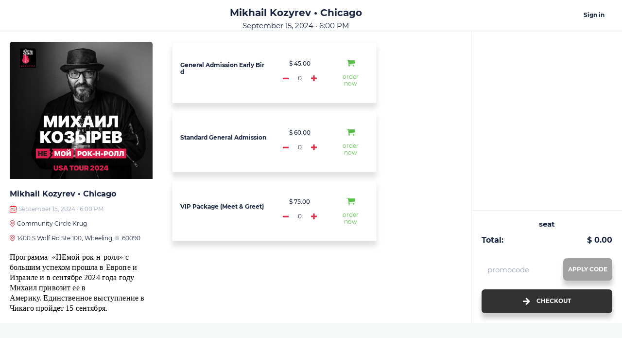

--- FILE ---
content_type: text/html; charset=utf-8
request_url: https://booking.showimpulse.com/event-details/mikhail-kozyrev-chicago/
body_size: 2135
content:
<!DOCTYPE html><html lang="en"><head><meta charset="UTF-8"> <meta name="viewport" content="width=device-width, initial-scale=1.0, maximum-scale=1">  <meta name="keywords" content=""><meta name="description" content="">  <meta property="og:title" content="Mikhail Kozyrev • Chicago"><meta property="og:type" content="article"><meta property="og:url" content="https://booking.showimpulse.com/event-details/mikhail-kozyrev-chicago/"><meta property="og:image" content="insert image here"> <meta name="format-detection" content="telephone=no"><meta http-equiv="X-UA-Compatible" content="ie=edge"><meta name="theme-color" content="#DC334A"><link rel="stylesheet" href="/static/css/index.62f4060f44df.css"><link type="text/css" href="/static/frontend/css/app.c2f5c330.css" rel="stylesheet" /><link type="text/css" href="/static/frontend/css/chunk-vendors.19c18443.css" rel="stylesheet" /> <link rel="shortcut icon" href="/uploads/favicon_wL0FqDK.ico" type="image/x-icon">  <title>Show Booking</title>       </head><body><div class="prefix-loading" ref="loading" id="loading"><div class="circle circle--vision_vector circle--size_sm"></div><svg class="processing-ring-1" width="120" height="120"><circle transform-origin="center" fill="transparent" stroke-width="1" stroke="#F1F6F5" cx="60" cy="60" r="53"></circle><circle class="processing-ring-1__circle-2 monotonous_left" transform-origin="center"></circle><circle transform-origin="center" fill="transparent" stroke-width="1" stroke="#F1F6F5" cx="60" cy="60" r="45"></circle><circle class="processing-ring-1__circle-2-2 monotonous_right" transform-origin="center"></circle><circle transform-origin="center" fill="transparent" stroke-width="1" stroke="#F1F6F5" cx="60" cy="60" r="37"></circle><circle class="processing-ring-1__circle-2-3 monotonous_left" transform-origin="center"></circle><circle transform-origin="center" fill="transparent" stroke-width="1" stroke="#F1F6F5" cx="60" cy="60" r="29"></circle><circle class="processing-ring-1__circle-2-4 monotonous_right" transform-origin="center"></circle><div class="processing-ring-1__dot"></div></svg></div>  <div class="app" id="app"><p id="slug" style="display:none" data-slug="None"></p><p id="prefix-slug" style="display:none" data-slug="event-details"></p> <ui-account-header :is-account="false" ref="header" block-class="header__block--white container container--fit_auto" slug="event-details"><template v-slot:counter=""><transition name="fade"><ui-count-simple v-if="parseInt(getTime) &gt; 0" :get-time="getTime"></ui-count-simple></transition></template><template v-slot:logo=""><div class="header__logo header__logo--user"> <div class="header__logo-wrapper header__logo-wrapper--scheme">  <img src="/uploads/home-solid.svg" alt="logo"> </div></div></template><template v-slot:page-title=""><cell class="is-hidden-till-xl" cols="auto"><h2 class="caption caption--size_3 caption--variant_bold caption--variant_center card__panel card__panel card__panel--offset_top">Mikhail Kozyrev • Chicago</h2> <div class="card card--space_3xs"><p class="caption caption--size_5 caption--variant_center card__panel card__panel card__panel--offset_top">September 15, 2024 · 6:00 PM</p></div> </cell></template><template v-slot:menu="props"><ul class="header__menu-list row row row--alignment_center"><li class="cell cols"><v-button variant="clear" @click.prevent="props.openModal(&quot;UiLogin&quot;)" alignment="center"><cell cols="narrow"><v-button-element><v-caption size="6" variant="bold" color="default">Sign in</v-caption></v-button-element></cell></v-button></li> </ul></template></ui-account-header>  <p id="slug" style="display:none" data-slug="event-details"></p><div class="container"> <nav class="breadcrumb--is-grey" aria-label="breadcrumb"><ul class="breadcrumb" itemscope itemtype="http://schema.org/BreadcrumbList"></ul></nav> </div><router-view user="AnonymousUser" show-id="1124" formatted-date-at-display="September 15, 2024" ref="routerView" show="Mikhail Kozyrev • Chicago" currency="$"></router-view>   </div><script>window.django = { catalog: {} }
window.auth = "False"
window.RESERVED_URL_PREFIXES = ['account', 'api', 'admin', 'uploads', 'jet', 'vuejs-translatei18n', 'user', 'reset', 'paypal', 'tariffs', 'page', 'auth', 'test', 'rosetta', 'google3e72fbe36d05dedc', 'django-des', 'test-order-confirm', 'silk', 'feedback', 'vacation', 'provider', 'event-details']

window.smsLength = "300"
window.ORDER_PAGINATION_COUNT = "100"
window.TICKET_RETURN = "15"
window.BOX_OFFICE_CREDIT_PAYMENT_FEE = "5"</script>   <script>document.addEventListener('touchmove', function (event) {
  if (event.scale !== 1) { event.preventDefault(); }
}, false);
var lastTouchEnd = 0;
document.addEventListener('touchend', function (event) {
  var now = (new Date()).getTime();
  if (now - lastTouchEnd <= 300) {
    event.preventDefault();
  }
  lastTouchEnd = now;
}, false);</script>  <script type="text/javascript" src="/vuejs-translatei18n.2461c33f4cb6.js"></script><script crossorigin="anonymous" src="https://polyfill.io/v3/polyfill.min.js?features=default%2CElement.prototype.prepend%2CElement.prototype.dataset%2CArray.prototype.flat%2CElement.prototype.classList%2CObject.entries,es6,es7,es8"></script><script type="text/javascript" src="/static/frontend/js/chunk-vendors.a53e0a9b.js" ></script><script type="text/javascript" src="/static/frontend/js/app.3edc3569.js" ></script>   </body></html>

--- FILE ---
content_type: text/css
request_url: https://booking.showimpulse.com/static/css/index.62f4060f44df.css
body_size: 947
content:
@charset "UTF-8";@font-face{font-family:"svgfont";src:url("./../fonts/svgfont.5799b96102c6.eot");src:url("./../fonts/svgfont.5799b96102c6.eot?#iefix") format("embedded-opentype");src:url("./../fonts/svgfont.59f9c07710f6.woff") format("woff");src:url("./../fonts/svgfont.a8f8e49e33ed.woff2") format("woff2");src:url("./../fonts/svgfont.8ed7f9e5d7b4.ttf") format("truetype");font-weight:400;font-style:normal}.icon,[class*=" icon-"],[class^=icon-]{font-family:"svgfont";font-style:normal;font-weight:400;text-rendering:auto;speak:none;-webkit-font-smoothing:antialiased;-moz-osx-font-smoothing:grayscale;vertical-align:middle;display:block}.icon--type_report-1:before{content:""}.icon--type_dashboard:before{content:""}.icon--type_tours:before{content:""}.icon--type_orders:before{content:""}.icon--type_settings:before{content:""}.icon--type_scan:before{content:""}.icon--type_tie:before{content:""}.icon--type_menu:before{content:""}.icon--type_customers:before{content:""}.icon--type_letter:before{content:""}.icon--type_vallet:before{content:""}.icon--type_draft:before{content:""}.icon--type_published:before{content:""}.icon--type_cog:before{content:""}.icon--type_add:before{content:""}.icon--type_search:before{content:""}.icon--type_pin:before{content:""}.icon--type_percent:before{content:""}.icon--type_calendar:before{content:""}.icon--type_eye:before{content:""}.icon--type_disc_list:before{content:""}.icon--type_usher:before{content:""}.icon--type_download:before{content:""}.icon--type_dollar:before{content:""}.icon--type_withdraw:before{content:""}.icon--type_return:before{content:""}.icon--type_print:before{content:""}.icon--type_close:before{content:""}.icon--type_back:before{content:""}.icon--type_sign_out:before{content:""}.icon--type_menu_horiz:before{content:""}.icon--type_menu_vertic:before{content:""}.icon--type_upload:before{content:""}.icon--type_pencil:before{content:""}.icon--type_fb:before{content:""}.icon--type_tw:before{content:""}.icon--type_in:before{content:""}.icon--type_yt:before{content:""}.icon--type_left_arrowhead:before{content:""}.icon--type_right_arrowhead:before{content:""}.icon--type_right-arrow:before{content:""}.icon--type_left-arrow:before{content:""}.icon--type_minus:before{content:""}.icon--type_circle:before{content:""}.icon--type_cart:before{content:""}.icon--type_dash:before{content:""}.icon--type_uparrow:before{content:""}.icon--type_downarrow:before{content:""}.icon--type_arrow_tiny:before{content:""}.icon--type_refresh:before{content:""}.icon--type_error:before{content:""}.icon--type_report:before{content:""}.icon--type_providers:before{content:""}.icon--type_filter_list:before{content:""}.icon--type_acrobat:before{content:""}.icon--type_list:before{content:""}.icon--type_send:before{content:""}.icon--type_print-2:before{content:""}.icon--type_return-2:before{content:""}.icon--type_reciept:before{content:""}.icon--type_bill:before{content:""}.icon--type_ticket-1:before{content:""}.icon--type_print-3:before{content:""}.icon--type_paper-plane:before{content:""}.icon--type_share:before{content:""}.icon--type_chair:before{content:""}.icon--type_check:before{content:""}.icon--type_copy:before{content:""}.icon--type_letters:before{content:""}.icon--type_attach:before{content:""}.icon--type_seller:before{content:""}.icon--type_user:before{content:""}

--- FILE ---
content_type: text/css
request_url: https://booking.showimpulse.com/static/frontend/css/app.c2f5c330.css
body_size: 60888
content:
circle{cursor:pointer!important}.editr{border:1px solid #e4e4e4;width:100%}.editr--toolbar{background:#f6f6f6;border-bottom:1px solid #e4e4e4;position:relative;display:flex;height:32px}.editr--toolbar a{display:inline-block;width:8vw;max-width:32px;height:32px;color:#333;fill:#333;cursor:pointer;text-align:center;line-height:1}.editr--toolbar a:hover{background:rgba(0,0,0,.1)}.editr--toolbar a:active{background:rgba(0,0,0,.2)}.editr--toolbar a svg{width:16px;height:16px;margin:8px auto}.editr--toolbar a svg path{fill:inherit}.editr--toolbar a.vw-btn-separator{width:1px;margin:0 8px}.editr--toolbar a.vw-btn-separator:hover{background:initial;cursor:default}.editr--toolbar a.vw-btn-separator i.vw-separator{border-left:1px solid rgba(0,0,0,.1);height:100%;position:absolute;width:1px}.editr--toolbar .dashboard{width:100%;position:absolute;top:32px;left:0;text-align:left;padding:8px 16px;background:hsla(0,0%,100%,.95);border:1px solid #f6f6f6}.editr--content{min-height:150px;padding:12px 8px 16px 8px;line-height:1.33;font-family:inherit;color:inherit;overflow-y:auto}.editr--content[contenteditable=true]:empty:before{content:attr(placeholder);color:rgba(0,0,0,.3);display:block}.editr--content img{max-width:100%}.editr--content table{width:100%;border-collapse:collapse}.editr--content table th{text-align:left}.editr--content table td,.editr--content table th{border:1px solid #ddd;padding:2px}.editr--content:focus{outline:0}.editr--content ol li,.editr--content ul li{list-style-position:inside}.vue-dropzone{transition:background-color .2s linear}.vue-dropzone i{color:#ccc}.vue-dropzone .dz-preview .dz-image{border-radius:0;width:100%;height:100%}.vue-dropzone .dz-preview .dz-image img:not([src]){width:200px;height:200px}.vue-dropzone .dz-preview .dz-image:hover img{transform:none;-webkit-filter:none}.vue-dropzone .dz-preview .dz-details{bottom:0;top:0;color:#fff;background-color:rgba(33,150,243,.8);transition:opacity .2s linear;text-align:left}.vue-dropzone .dz-preview .dz-details .dz-filename{overflow:hidden}.vue-dropzone .dz-preview .dz-details .dz-filename span,.vue-dropzone .dz-preview .dz-details .dz-size span{background-color:transparent}.vue-dropzone .dz-preview .dz-details .dz-filename:not(:hover) span{border:none}.vue-dropzone .dz-preview .dz-details .dz-filename:hover span{background-color:transparent;border:none}.vue-dropzone .dz-preview .dz-progress .dz-upload{background:#ccc}.vue-dropzone .dz-preview .dz-remove{position:absolute;z-index:30;color:#fff;margin-left:15px;padding:10px;top:inherit;bottom:15px;border:2px solid #fff;text-decoration:none;text-transform:uppercase;font-size:.8rem;font-weight:800;letter-spacing:1px;opacity:0}.vue-dropzone .dz-preview:hover .dz-remove{opacity:1}.vue-dropzone .dz-preview .dz-error-mark,.vue-dropzone .dz-preview .dz-success-mark{margin-left:auto;margin-top:auto;width:100%;top:35%;left:0}.vue-dropzone .dz-preview .dz-error-mark svg,.vue-dropzone .dz-preview .dz-success-mark svg{margin-left:auto;margin-right:auto}.vue-dropzone .dz-preview .dz-error-message{top:15%;margin-left:auto;margin-right:auto;left:0;width:100%}.vue-dropzone .dz-preview .dz-error-message:after{bottom:-6px;top:auto;border-top:6px solid #a92222;border-bottom:none}.form[data-v-ebce4d12]{display:flex;align-content:flex-end}.form label[data-v-ebce4d12]{margin-right:1rem}.flatpickr-calendar{background:transparent;opacity:0;display:none;text-align:center;visibility:hidden;padding:0;-webkit-animation:none;animation:none;direction:ltr;border:0;font-size:14px;line-height:24px;border-radius:5px;position:absolute;width:308px;box-sizing:border-box;touch-action:manipulation;background:#fff;box-shadow:1px 0 0 #e6e6e6,-1px 0 0 #e6e6e6,0 1px 0 #e6e6e6,0 -1px 0 #e6e6e6,0 3px 13px rgba(0,0,0,.08)}.flatpickr-calendar.inline,.flatpickr-calendar.open{opacity:1;max-height:640px;visibility:visible}.flatpickr-calendar.open{display:inline-block;z-index:99999}.flatpickr-calendar.animate.open{-webkit-animation:fpFadeInDown .3s cubic-bezier(.23,1,.32,1);animation:fpFadeInDown .3s cubic-bezier(.23,1,.32,1)}.flatpickr-calendar.inline{display:block;position:relative;top:2px}.flatpickr-calendar.static{position:absolute;top:calc(100% + 2px)}.flatpickr-calendar.static.open{z-index:999;display:block}.flatpickr-calendar.multiMonth .flatpickr-days .dayContainer:nth-child(n+1) .flatpickr-day.inRange:nth-child(7n+7){box-shadow:none!important}.flatpickr-calendar.multiMonth .flatpickr-days .dayContainer:nth-child(n+2) .flatpickr-day.inRange:nth-child(7n+1){box-shadow:-2px 0 0 #e6e6e6,5px 0 0 #e6e6e6}.flatpickr-calendar .hasTime .dayContainer,.flatpickr-calendar .hasWeeks .dayContainer{border-bottom:0;border-bottom-right-radius:0;border-bottom-left-radius:0}.flatpickr-calendar .hasWeeks .dayContainer{border-left:0}.flatpickr-calendar.hasTime .flatpickr-time{height:40px;border-top:1px solid #e6e6e6}.flatpickr-calendar.noCalendar.hasTime .flatpickr-time{height:auto}.flatpickr-calendar:after,.flatpickr-calendar:before{position:absolute;display:block;pointer-events:none;border:solid transparent;content:"";height:0;width:0;left:22px}.flatpickr-calendar.arrowRight:after,.flatpickr-calendar.arrowRight:before,.flatpickr-calendar.rightMost:after,.flatpickr-calendar.rightMost:before{left:auto;right:22px}.flatpickr-calendar.arrowCenter:after,.flatpickr-calendar.arrowCenter:before{left:50%;right:50%}.flatpickr-calendar:before{border-width:5px;margin:0 -5px}.flatpickr-calendar:after{border-width:4px;margin:0 -4px}.flatpickr-calendar.arrowTop:after,.flatpickr-calendar.arrowTop:before{bottom:100%}.flatpickr-calendar.arrowTop:before{border-bottom-color:#e6e6e6}.flatpickr-calendar.arrowTop:after{border-bottom-color:#fff}.flatpickr-calendar.arrowBottom:after,.flatpickr-calendar.arrowBottom:before{top:100%}.flatpickr-calendar.arrowBottom:before{border-top-color:#e6e6e6}.flatpickr-calendar.arrowBottom:after{border-top-color:#fff}.flatpickr-calendar:focus{outline:0}.flatpickr-wrapper{position:relative;display:inline-block}.flatpickr-months{display:flex}.flatpickr-months .flatpickr-month{background:transparent;color:rgba(0,0,0,.9);fill:rgba(0,0,0,.9);height:34px;line-height:1;text-align:center;position:relative;-webkit-user-select:none;-moz-user-select:none;-ms-user-select:none;user-select:none;overflow:hidden;flex:1}.flatpickr-months .flatpickr-next-month,.flatpickr-months .flatpickr-prev-month{text-decoration:none;cursor:pointer;position:absolute;top:0;height:34px;padding:10px;z-index:3;color:rgba(0,0,0,.9);fill:rgba(0,0,0,.9)}.flatpickr-months .flatpickr-next-month.flatpickr-disabled,.flatpickr-months .flatpickr-prev-month.flatpickr-disabled{display:none}.flatpickr-months .flatpickr-next-month i,.flatpickr-months .flatpickr-prev-month i{position:relative}.flatpickr-months .flatpickr-next-month.flatpickr-prev-month,.flatpickr-months .flatpickr-prev-month.flatpickr-prev-month{left:0}.flatpickr-months .flatpickr-next-month.flatpickr-next-month,.flatpickr-months .flatpickr-prev-month.flatpickr-next-month{right:0}.flatpickr-months .flatpickr-next-month:hover,.flatpickr-months .flatpickr-prev-month:hover{color:#959ea9}.flatpickr-months .flatpickr-next-month:hover svg,.flatpickr-months .flatpickr-prev-month:hover svg{fill:#f64747}.flatpickr-months .flatpickr-next-month svg,.flatpickr-months .flatpickr-prev-month svg{width:14px;height:14px}.flatpickr-months .flatpickr-next-month svg path,.flatpickr-months .flatpickr-prev-month svg path{transition:fill .1s;fill:inherit}.numInputWrapper{position:relative;height:auto}.numInputWrapper input,.numInputWrapper span{display:inline-block}.numInputWrapper input{width:100%}.numInputWrapper input::-ms-clear{display:none}.numInputWrapper input::-webkit-inner-spin-button,.numInputWrapper input::-webkit-outer-spin-button{margin:0;-webkit-appearance:none}.numInputWrapper span{position:absolute;right:0;width:14px;padding:0 4px 0 2px;height:50%;line-height:50%;opacity:0;cursor:pointer;border:1px solid rgba(57,57,57,.15);box-sizing:border-box}.numInputWrapper span:hover{background:rgba(0,0,0,.1)}.numInputWrapper span:active{background:rgba(0,0,0,.2)}.numInputWrapper span:after{display:block;content:"";position:absolute}.numInputWrapper span.arrowUp{top:0;border-bottom:0}.numInputWrapper span.arrowUp:after{border-left:4px solid transparent;border-right:4px solid transparent;border-bottom:4px solid rgba(57,57,57,.6);top:26%}.numInputWrapper span.arrowDown{top:50%}.numInputWrapper span.arrowDown:after{border-left:4px solid transparent;border-right:4px solid transparent;border-top:4px solid rgba(57,57,57,.6);top:40%}.numInputWrapper span svg{width:inherit;height:auto}.numInputWrapper span svg path{fill:rgba(0,0,0,.5)}.numInputWrapper:hover{background:rgba(0,0,0,.05)}.numInputWrapper:hover span{opacity:1}.flatpickr-current-month{font-size:135%;line-height:inherit;font-weight:300;color:inherit;position:absolute;width:75%;left:12.5%;padding:7px 0 0 0;line-height:1;height:34px;display:inline-block;text-align:center;transform:translateZ(0)}.flatpickr-current-month span.cur-month{font-family:inherit;font-weight:700;color:inherit;display:inline-block;margin-left:.5ch;padding:0}.flatpickr-current-month span.cur-month:hover{background:rgba(0,0,0,.05)}.flatpickr-current-month .numInputWrapper{width:6ch;width:7ch\0 ;display:inline-block}.flatpickr-current-month .numInputWrapper span.arrowUp:after{border-bottom-color:rgba(0,0,0,.9)}.flatpickr-current-month .numInputWrapper span.arrowDown:after{border-top-color:rgba(0,0,0,.9)}.flatpickr-current-month input.cur-year{background:transparent;box-sizing:border-box;color:inherit;cursor:text;padding:0 0 0 .5ch;margin:0;display:inline-block;font-size:inherit;font-family:inherit;font-weight:300;line-height:inherit;height:auto;border:0;border-radius:0;vertical-align:initial;-webkit-appearance:textfield;-moz-appearance:textfield;appearance:textfield}.flatpickr-current-month input.cur-year:focus{outline:0}.flatpickr-current-month input.cur-year[disabled],.flatpickr-current-month input.cur-year[disabled]:hover{font-size:100%;color:rgba(0,0,0,.5);background:transparent;pointer-events:none}.flatpickr-current-month .flatpickr-monthDropdown-months{appearance:menulist;background:transparent;border:none;border-radius:0;box-sizing:border-box;color:inherit;cursor:pointer;font-size:inherit;font-family:inherit;font-weight:300;height:auto;line-height:inherit;margin:-1px 0 0 0;outline:none;padding:0 0 0 .5ch;position:relative;vertical-align:initial;-webkit-box-sizing:border-box;-webkit-appearance:menulist;-moz-appearance:menulist;width:auto}.flatpickr-current-month .flatpickr-monthDropdown-months:active,.flatpickr-current-month .flatpickr-monthDropdown-months:focus{outline:none}.flatpickr-current-month .flatpickr-monthDropdown-months:hover{background:rgba(0,0,0,.05)}.flatpickr-current-month .flatpickr-monthDropdown-months .flatpickr-monthDropdown-month{background-color:transparent;outline:none;padding:0}.flatpickr-weekdays{background:transparent;text-align:center;overflow:hidden;width:100%;display:flex;align-items:center;height:28px}.flatpickr-weekdays .flatpickr-weekdaycontainer{display:flex;flex:1}span.flatpickr-weekday{cursor:default;font-size:90%;background:transparent;color:rgba(0,0,0,.54);line-height:1;margin:0;text-align:center;display:block;flex:1;font-weight:bolder}.dayContainer,.flatpickr-weeks{padding:1px 0 0 0}.flatpickr-days{position:relative;overflow:hidden;display:flex;align-items:flex-start;width:308px}.flatpickr-days:focus{outline:0}.dayContainer{padding:0;outline:0;text-align:left;width:308px;min-width:308px;max-width:308px;box-sizing:border-box;display:inline-block;display:flex;flex-wrap:wrap;-ms-flex-wrap:wrap;justify-content:space-around;transform:translateZ(0);opacity:1}.dayContainer+.dayContainer{box-shadow:-1px 0 0 #e6e6e6}.flatpickr-day{background:none;border:1px solid transparent;border-radius:150px;box-sizing:border-box;color:#393939;cursor:pointer;font-weight:400;width:14.2857143%;flex-basis:14.2857143%;max-width:39px;height:39px;line-height:39px;margin:0;display:inline-block;position:relative;justify-content:center;text-align:center}.flatpickr-day.inRange,.flatpickr-day.nextMonthDay.inRange,.flatpickr-day.nextMonthDay.today.inRange,.flatpickr-day.nextMonthDay:focus,.flatpickr-day.nextMonthDay:hover,.flatpickr-day.prevMonthDay.inRange,.flatpickr-day.prevMonthDay.today.inRange,.flatpickr-day.prevMonthDay:focus,.flatpickr-day.prevMonthDay:hover,.flatpickr-day.today.inRange,.flatpickr-day:focus,.flatpickr-day:hover{cursor:pointer;outline:0;background:#e6e6e6;border-color:#e6e6e6}.flatpickr-day.today{border-color:#959ea9}.flatpickr-day.today:focus,.flatpickr-day.today:hover{border-color:#959ea9;background:#959ea9;color:#fff}.flatpickr-day.endRange,.flatpickr-day.endRange.inRange,.flatpickr-day.endRange.nextMonthDay,.flatpickr-day.endRange.prevMonthDay,.flatpickr-day.endRange:focus,.flatpickr-day.endRange:hover,.flatpickr-day.selected,.flatpickr-day.selected.inRange,.flatpickr-day.selected.nextMonthDay,.flatpickr-day.selected.prevMonthDay,.flatpickr-day.selected:focus,.flatpickr-day.selected:hover,.flatpickr-day.startRange,.flatpickr-day.startRange.inRange,.flatpickr-day.startRange.nextMonthDay,.flatpickr-day.startRange.prevMonthDay,.flatpickr-day.startRange:focus,.flatpickr-day.startRange:hover{background:#569ff7;box-shadow:none;color:#fff;border-color:#569ff7}.flatpickr-day.endRange.startRange,.flatpickr-day.selected.startRange,.flatpickr-day.startRange.startRange{border-radius:50px 0 0 50px}.flatpickr-day.endRange.endRange,.flatpickr-day.selected.endRange,.flatpickr-day.startRange.endRange{border-radius:0 50px 50px 0}.flatpickr-day.endRange.startRange+.endRange:not(:nth-child(7n+1)),.flatpickr-day.selected.startRange+.endRange:not(:nth-child(7n+1)),.flatpickr-day.startRange.startRange+.endRange:not(:nth-child(7n+1)){box-shadow:-10px 0 0 #569ff7}.flatpickr-day.endRange.startRange.endRange,.flatpickr-day.selected.startRange.endRange,.flatpickr-day.startRange.startRange.endRange{border-radius:50px}.flatpickr-day.inRange{border-radius:0;box-shadow:-5px 0 0 #e6e6e6,5px 0 0 #e6e6e6}.flatpickr-day.flatpickr-disabled,.flatpickr-day.flatpickr-disabled:hover,.flatpickr-day.nextMonthDay,.flatpickr-day.notAllowed,.flatpickr-day.notAllowed.nextMonthDay,.flatpickr-day.notAllowed.prevMonthDay,.flatpickr-day.prevMonthDay{color:rgba(57,57,57,.3);background:transparent;border-color:transparent;cursor:default}.flatpickr-day.flatpickr-disabled,.flatpickr-day.flatpickr-disabled:hover{cursor:not-allowed;color:rgba(57,57,57,.1)}.flatpickr-day.week.selected{border-radius:0;box-shadow:-5px 0 0 #569ff7,5px 0 0 #569ff7}.flatpickr-day.hidden{visibility:hidden}.rangeMode .flatpickr-day{margin-top:1px}.flatpickr-weekwrapper{float:left}.flatpickr-weekwrapper .flatpickr-weeks{padding:0 12px;box-shadow:1px 0 0 #e6e6e6}.flatpickr-weekwrapper .flatpickr-weekday{float:none;width:100%;line-height:28px}.flatpickr-weekwrapper span.flatpickr-day,.flatpickr-weekwrapper span.flatpickr-day:hover{display:block;width:100%;max-width:none;color:rgba(57,57,57,.3);background:transparent;cursor:default;border:none}.flatpickr-innerContainer{display:block;display:flex;box-sizing:border-box;overflow:hidden}.flatpickr-rContainer{display:inline-block;padding:0;box-sizing:border-box}.flatpickr-time{text-align:center;outline:0;display:block;height:0;line-height:40px;max-height:40px;box-sizing:border-box;overflow:hidden;display:flex}.flatpickr-time:after{content:"";display:table;clear:both}.flatpickr-time .numInputWrapper{flex:1;width:40%;height:40px;float:left}.flatpickr-time .numInputWrapper span.arrowUp:after{border-bottom-color:#393939}.flatpickr-time .numInputWrapper span.arrowDown:after{border-top-color:#393939}.flatpickr-time.hasSeconds .numInputWrapper{width:26%}.flatpickr-time.time24hr .numInputWrapper{width:49%}.flatpickr-time input{background:transparent;box-shadow:none;border:0;border-radius:0;text-align:center;margin:0;padding:0;height:inherit;line-height:inherit;color:#393939;font-size:14px;position:relative;box-sizing:border-box;-webkit-appearance:textfield;-moz-appearance:textfield;appearance:textfield}.flatpickr-time input.flatpickr-hour{font-weight:700}.flatpickr-time input.flatpickr-minute,.flatpickr-time input.flatpickr-second{font-weight:400}.flatpickr-time input:focus{outline:0;border:0}.flatpickr-time .flatpickr-am-pm,.flatpickr-time .flatpickr-time-separator{height:inherit;float:left;line-height:inherit;color:#393939;font-weight:700;width:2%;-webkit-user-select:none;-moz-user-select:none;-ms-user-select:none;user-select:none;align-self:center}.flatpickr-time .flatpickr-am-pm{outline:0;width:18%;cursor:pointer;text-align:center;font-weight:400}.flatpickr-time .flatpickr-am-pm:focus,.flatpickr-time .flatpickr-am-pm:hover,.flatpickr-time input:focus,.flatpickr-time input:hover{background:#eee}.flatpickr-input[readonly]{cursor:pointer}@-webkit-keyframes fpFadeInDown{0%{opacity:0;transform:translate3d(0,-20px,0)}to{opacity:1;transform:translateZ(0)}}@keyframes fpFadeInDown{0%{opacity:0;transform:translate3d(0,-20px,0)}to{opacity:1;transform:translateZ(0)}}.vue-modal-bottom,.vue-modal-bottomLeft,.vue-modal-bottomRight,.vue-modal-left,.vue-modal-right,.vue-modal-top,.vue-modal-topLeft,.vue-modal-topRight{display:block;overflow:hidden;position:absolute;background:transparent;z-index:9999999}.vue-modal-bottomLeft,.vue-modal-bottomRight,.vue-modal-topLeft,.vue-modal-topRight{width:12px;height:12px}.vue-modal-top{right:12;top:0;width:100%;height:12px;cursor:n-resize}.vue-modal-bottom{left:0;bottom:0;width:100%;height:12px;cursor:s-resize}.vue-modal-left{left:0;top:0;width:12px;height:100%;cursor:w-resize}.vue-modal-right{right:0;top:0;width:12px;height:100%;cursor:e-resize}.vue-modal-topRight{right:0;top:0;background:transparent;cursor:ne-resize}.vue-modal-topLeft{left:0;top:0;cursor:nw-resize}.vue-modal-bottomLeft{left:0;bottom:0;cursor:sw-resize}.vue-modal-bottomRight{right:0;bottom:0;cursor:se-resize}#vue-modal-triangle:after{display:block;position:absolute;content:"";background:transparent;left:0;top:0;width:0;height:0;border-bottom:10px solid #ddd;border-left:10px solid transparent}#vue-modal-triangle.clicked:after{border-bottom:10px solid #369be9}.vm--block-scroll{overflow:hidden;width:100vw}.vm--container{z-index:999}.vm--container,.vm--overlay{position:fixed;box-sizing:border-box;left:0;top:0;width:100%;height:100vh}.vm--overlay{background:rgba(0,0,0,.2);opacity:1}.vm--container.scrollable{height:100%;min-height:100vh;overflow-y:auto;-webkit-overflow-scrolling:touch}.vm--modal{position:relative;overflow:hidden;box-sizing:border-box;background-color:#fff;border-radius:3px;box-shadow:0 20px 60px -2px rgba(27,33,58,.4)}.vm--container.scrollable .vm--modal{margin-bottom:2px}.vm--top-right-slot{display:block;position:absolute;right:0;top:0}.vm-transition--overlay-enter-active,.vm-transition--overlay-leave-active{transition:all 50ms}.vm-transition--overlay-enter,.vm-transition--overlay-leave-active{opacity:0}.vm-transition--modal-enter-active,.vm-transition--modal-leave-active{transition:all .4s}.vm-transition--modal-enter,.vm-transition--modal-leave-active{opacity:0;transform:translateY(-20px)}.vm-transition--default-enter-active,.vm-transition--default-leave-active{transition:all 2ms}.vm-transition--default-enter,.vm-transition--default-leave-active{opacity:0}.vue-dialog{font-size:14px}.vue-dialog div{box-sizing:border-box}.vue-dialog-content{flex:1 0 auto;width:100%;padding:14px}.vue-dialog-content-title{font-weight:600;padding-bottom:14px}.vue-dialog-buttons{display:flex;flex:0 1 auto;width:100%;border-top:1px solid #eee}.vue-dialog-buttons-none{width:100%;padding-bottom:14px}.vue-dialog-button{font-size:inherit;background:transparent;padding:0;margin:0;border:0;cursor:pointer;box-sizing:border-box;line-height:40px;height:40px;color:inherit;font:inherit;outline:none}.vue-dialog-button:hover{background:#f9f9f9}.vue-dialog-button:active{background:#f3f3f3}.vue-dialog-button:not(:first-of-type){border-left:1px solid #eee}fieldset[disabled] .multiselect{pointer-events:none}.multiselect__spinner{position:absolute;right:1px;top:1px;width:48px;height:35px;background:#fff;display:block}.multiselect__spinner:after,.multiselect__spinner:before{position:absolute;content:"";top:50%;left:50%;margin:-8px 0 0 -8px;width:16px;height:16px;border-radius:100%;border:2px solid transparent;border-top-color:#41b883;box-shadow:0 0 0 1px transparent}.multiselect__spinner:before{-webkit-animation:spinning 2.4s cubic-bezier(.41,.26,.2,.62);animation:spinning 2.4s cubic-bezier(.41,.26,.2,.62);-webkit-animation-iteration-count:infinite;animation-iteration-count:infinite}.multiselect__spinner:after{-webkit-animation:spinning 2.4s cubic-bezier(.51,.09,.21,.8);animation:spinning 2.4s cubic-bezier(.51,.09,.21,.8);-webkit-animation-iteration-count:infinite;animation-iteration-count:infinite}.multiselect__loading-enter-active,.multiselect__loading-leave-active{transition:opacity .4s ease-in-out;opacity:1}.multiselect__loading-enter,.multiselect__loading-leave-active{opacity:0}.multiselect,.multiselect__input,.multiselect__single{font-family:inherit;font-size:16px;touch-action:manipulation}.multiselect{box-sizing:content-box;display:block;position:relative;width:100%;min-height:40px;text-align:left;color:#35495e}.multiselect *{box-sizing:border-box}.multiselect:focus{outline:none}.multiselect--disabled{background:#ededed;pointer-events:none;opacity:.6}.multiselect--active{z-index:50}.multiselect--active:not(.multiselect--above) .multiselect__current,.multiselect--active:not(.multiselect--above) .multiselect__input,.multiselect--active:not(.multiselect--above) .multiselect__tags{border-bottom-left-radius:0;border-bottom-right-radius:0}.multiselect--active .multiselect__select{transform:rotate(180deg)}.multiselect--above.multiselect--active .multiselect__current,.multiselect--above.multiselect--active .multiselect__input,.multiselect--above.multiselect--active .multiselect__tags{border-top-left-radius:0;border-top-right-radius:0}.multiselect__input,.multiselect__single{position:relative;display:inline-block;min-height:20px;line-height:20px;border:none;border-radius:5px;background:#fff;padding:0 0 0 5px;width:100%;transition:border .1s ease;box-sizing:border-box;margin-bottom:8px;vertical-align:top}.multiselect__input:-ms-input-placeholder{color:#35495e}.multiselect__input::-moz-placeholder{color:#35495e}.multiselect__input::placeholder{color:#35495e}.multiselect__tag~.multiselect__input,.multiselect__tag~.multiselect__single{width:auto}.multiselect__input:hover,.multiselect__single:hover{border-color:#cfcfcf}.multiselect__input:focus,.multiselect__single:focus{border-color:#a8a8a8;outline:none}.multiselect__single{padding-left:5px;margin-bottom:8px}.multiselect__tags-wrap{display:inline}.multiselect__tags{min-height:40px;display:block;padding:8px 40px 0 8px;border-radius:5px;border:1px solid #e8e8e8;background:#fff;font-size:14px}.multiselect__tag{position:relative;display:inline-block;padding:4px 26px 4px 10px;border-radius:5px;margin-right:10px;color:#fff;line-height:1;background:#41b883;margin-bottom:5px;white-space:nowrap;overflow:hidden;max-width:100%;text-overflow:ellipsis}.multiselect__tag-icon{cursor:pointer;margin-left:7px;position:absolute;right:0;top:0;bottom:0;font-weight:700;font-style:normal;width:22px;text-align:center;line-height:22px;transition:all .2s ease;border-radius:5px}.multiselect__tag-icon:after{content:"×";color:#266d4d;font-size:14px}.multiselect__tag-icon:focus,.multiselect__tag-icon:hover{background:#369a6e}.multiselect__tag-icon:focus:after,.multiselect__tag-icon:hover:after{color:#fff}.multiselect__current{min-height:40px;overflow:hidden;padding:8px 30px 0 12px;white-space:nowrap;border-radius:5px;border:1px solid #e8e8e8}.multiselect__current,.multiselect__select{line-height:16px;box-sizing:border-box;display:block;margin:0;text-decoration:none;cursor:pointer}.multiselect__select{position:absolute;width:40px;height:38px;right:1px;top:1px;padding:4px 8px;text-align:center;transition:transform .2s ease}.multiselect__select:before{position:relative;right:0;top:65%;color:#999;margin-top:4px;border-color:#999 transparent transparent;border-style:solid;border-width:5px 5px 0;content:""}.multiselect__placeholder{color:#adadad;display:inline-block;margin-bottom:10px;padding-top:2px}.multiselect--active .multiselect__placeholder{display:none}.multiselect__content-wrapper{position:absolute;display:block;background:#fff;width:100%;max-height:240px;overflow:auto;border:1px solid #e8e8e8;border-top:none;border-bottom-left-radius:5px;border-bottom-right-radius:5px;z-index:50;-webkit-overflow-scrolling:touch}.multiselect__content{list-style:none;display:inline-block;padding:0;margin:0;min-width:100%;vertical-align:top}.multiselect--above .multiselect__content-wrapper{bottom:100%;border-bottom-left-radius:0;border-bottom-right-radius:0;border-top-left-radius:5px;border-top-right-radius:5px;border-bottom:none;border-top:1px solid #e8e8e8}.multiselect__content::webkit-scrollbar{display:none}.multiselect__element{display:block}.multiselect__option{display:block;padding:12px;min-height:40px;line-height:16px;text-decoration:none;text-transform:none;vertical-align:middle;position:relative;cursor:pointer;white-space:nowrap}.multiselect__option:after{top:0;right:0;position:absolute;line-height:40px;padding-right:12px;padding-left:20px;font-size:13px}.multiselect__option--highlight{background:#41b883;outline:none;color:#fff}.multiselect__option--highlight:after{content:attr(data-select);background:#41b883;color:#fff}.multiselect__option--selected{background:#f3f3f3;color:#35495e;font-weight:700}.multiselect__option--selected:after{content:attr(data-selected);color:silver}.multiselect__option--selected.multiselect__option--highlight{background:#ff6a6a;color:#fff}.multiselect__option--selected.multiselect__option--highlight:after{background:#ff6a6a;content:attr(data-deselect);color:#fff}.multiselect--disabled .multiselect__current,.multiselect--disabled .multiselect__select{background:#ededed;color:#a6a6a6}.multiselect__option--disabled{background:#ededed!important;color:#a6a6a6!important;cursor:text;pointer-events:none}.multiselect__option--group{background:#ededed;color:#35495e}.multiselect__option--group.multiselect__option--highlight{background:#35495e;color:#fff}.multiselect__option--group.multiselect__option--highlight:after{background:#35495e}.multiselect__option--disabled.multiselect__option--highlight{background:#dedede}.multiselect__option--group-selected.multiselect__option--highlight{background:#ff6a6a;color:#fff}.multiselect__option--group-selected.multiselect__option--highlight:after{background:#ff6a6a;content:attr(data-deselect);color:#fff}.multiselect-enter-active,.multiselect-leave-active{transition:all .15s ease}.multiselect-enter,.multiselect-leave-active{opacity:0}.multiselect__strong{margin-bottom:8px;line-height:20px;display:inline-block;vertical-align:top}[dir=rtl] .multiselect{text-align:right}[dir=rtl] .multiselect__select{right:auto;left:1px}[dir=rtl] .multiselect__tags{padding:8px 8px 0 40px}[dir=rtl] .multiselect__content{text-align:right}[dir=rtl] .multiselect__option:after{right:auto;left:0}[dir=rtl] .multiselect__clear{right:auto;left:12px}[dir=rtl] .multiselect__spinner{right:auto;left:1px}@-webkit-keyframes spinning{0%{transform:rotate(0)}to{transform:rotate(2turn)}}@keyframes spinning{0%{transform:rotate(0)}to{transform:rotate(2turn)}}.vue-slider-disabled{opacity:.5;cursor:not-allowed}.vue-slider-rail{background-color:#ccc;border-radius:15px}.vue-slider-process{background-color:#3498db;border-radius:15px}.vue-slider-mark{z-index:4}.vue-slider-mark:first-child .vue-slider-mark-step,.vue-slider-mark:last-child .vue-slider-mark-step{display:none}.vue-slider-mark-step{width:100%;height:100%;border-radius:50%;background-color:rgba(0,0,0,.16)}.vue-slider-mark-label{font-size:14px;white-space:nowrap}.vue-slider-dot-handle{cursor:pointer;width:100%;height:100%;border-radius:50%;background-color:#fff;box-sizing:border-box;box-shadow:1px 1px 2px 1px rgba(0,0,0,.32)}.vue-slider-dot-handle-focus{box-shadow:0 0 1px 2px rgba(52,152,219,.36)}.vue-slider-dot-handle-disabled{cursor:not-allowed;background-color:#ccc}.vue-slider-dot-tooltip-inner{font-size:14px;white-space:nowrap;padding:2px 5px;min-width:20px;text-align:center;color:#fff;border-radius:5px;border-color:#3498db;background-color:#3498db;box-sizing:content-box}.vue-slider-dot-tooltip-inner:after{content:"";position:absolute}.vue-slider-dot-tooltip-inner-top:after{top:100%;left:50%;transform:translate(-50%);height:0;width:0;border-color:transparent;border-style:solid;border-width:5px;border-top-color:inherit}.vue-slider-dot-tooltip-inner-bottom:after{bottom:100%;left:50%;transform:translate(-50%);height:0;width:0;border-color:transparent;border-style:solid;border-width:5px;border-bottom-color:inherit}.vue-slider-dot-tooltip-inner-left:after{left:100%;top:50%;transform:translateY(-50%);height:0;width:0;border-color:transparent;border-style:solid;border-width:5px;border-left-color:inherit}.vue-slider-dot-tooltip-inner-right:after{right:100%;top:50%;transform:translateY(-50%);height:0;width:0;border-color:transparent;border-style:solid;border-width:5px;border-right-color:inherit}.vue-slider-dot-tooltip-wrapper{opacity:0;transition:all .3s}.vue-slider-dot-tooltip-wrapper-show{opacity:1}@-webkit-keyframes passing-through{0%{opacity:0;transform:translateY(40px)}30%,70%{opacity:1;transform:translateY(0)}to{opacity:0;transform:translateY(-40px)}}@keyframes passing-through{0%{opacity:0;transform:translateY(40px)}30%,70%{opacity:1;transform:translateY(0)}to{opacity:0;transform:translateY(-40px)}}@-webkit-keyframes slide-in{0%{opacity:0;transform:translateY(40px)}30%{opacity:1;transform:translateY(0)}}@keyframes slide-in{0%{opacity:0;transform:translateY(40px)}30%{opacity:1;transform:translateY(0)}}@-webkit-keyframes pulse{0%{transform:scale(1)}10%{transform:scale(1.1)}20%{transform:scale(1)}}.dropzone,.dropzone *{box-sizing:border-box}.dropzone{min-height:150px;border:2px solid rgba(0,0,0,.3);background:#fff;padding:20px 20px}.dropzone.dz-clickable{cursor:pointer}.dropzone.dz-clickable *{cursor:default}.dropzone.dz-clickable .dz-message,.dropzone.dz-clickable .dz-message *{cursor:pointer}.dropzone.dz-started .dz-message{display:none}.dropzone.dz-drag-hover{border-style:solid}.dropzone.dz-drag-hover .dz-message{opacity:.5}.dropzone .dz-message{text-align:center;margin:2em 0}.dropzone .dz-preview{position:relative;display:inline-block;vertical-align:top;margin:16px;min-height:100px}.dropzone .dz-preview:hover{z-index:1000}.dropzone .dz-preview.dz-file-preview .dz-image{border-radius:20px;background:#999;background:linear-gradient(180deg,#eee,#ddd)}.dropzone .dz-preview.dz-file-preview .dz-details{opacity:1}.dropzone .dz-preview.dz-image-preview{background:#fff}.dropzone .dz-preview.dz-image-preview .dz-details{transition:opacity .2s linear}.dropzone .dz-preview .dz-remove{font-size:14px;text-align:center;display:block;cursor:pointer;border:none}.dropzone .dz-preview .dz-remove:hover{text-decoration:underline}.dropzone .dz-preview:hover .dz-details{opacity:1}.dropzone .dz-preview .dz-details{z-index:20;position:absolute;top:0;left:0;opacity:0;font-size:13px;min-width:100%;max-width:100%;padding:2em 1em;text-align:center;color:rgba(0,0,0,.9);line-height:150%}.dropzone .dz-preview .dz-details .dz-size{margin-bottom:1em;font-size:16px}.dropzone .dz-preview .dz-details .dz-filename{white-space:nowrap}.dropzone .dz-preview .dz-details .dz-filename:hover span{border:1px solid hsla(0,0%,78.4%,.8);background-color:hsla(0,0%,100%,.8)}.dropzone .dz-preview .dz-details .dz-filename:not(:hover){overflow:hidden;text-overflow:ellipsis}.dropzone .dz-preview .dz-details .dz-filename:not(:hover) span{border:1px solid transparent}.dropzone .dz-preview .dz-details .dz-filename span,.dropzone .dz-preview .dz-details .dz-size span{background-color:hsla(0,0%,100%,.4);padding:0 .4em;border-radius:3px}.dropzone .dz-preview:hover .dz-image img{transform:scale(1.05);filter:blur(8px)}.dropzone .dz-preview .dz-image{border-radius:20px;overflow:hidden;width:120px;height:120px;position:relative;display:block;z-index:10}.dropzone .dz-preview .dz-image img{display:block}.dropzone .dz-preview.dz-success .dz-success-mark{-webkit-animation:passing-through 3s cubic-bezier(.77,0,.175,1);animation:passing-through 3s cubic-bezier(.77,0,.175,1)}.dropzone .dz-preview.dz-error .dz-error-mark{opacity:1;-webkit-animation:slide-in 3s cubic-bezier(.77,0,.175,1);animation:slide-in 3s cubic-bezier(.77,0,.175,1)}.dropzone .dz-preview .dz-error-mark,.dropzone .dz-preview .dz-success-mark{pointer-events:none;opacity:0;z-index:500;position:absolute;display:block;top:50%;left:50%;margin-left:-27px;margin-top:-27px}.dropzone .dz-preview .dz-error-mark svg,.dropzone .dz-preview .dz-success-mark svg{display:block;width:54px;height:54px}.dropzone .dz-preview.dz-processing .dz-progress{opacity:1;transition:all .2s linear}.dropzone .dz-preview.dz-complete .dz-progress{opacity:0;transition:opacity .4s ease-in}.dropzone .dz-preview:not(.dz-processing) .dz-progress{-webkit-animation:pulse 6s ease infinite;animation:pulse 6s ease infinite}.dropzone .dz-preview .dz-progress{opacity:1;z-index:1000;pointer-events:none;position:absolute;height:16px;left:50%;top:50%;margin-top:-8px;width:80px;margin-left:-40px;background:hsla(0,0%,100%,.9);-webkit-transform:scale(1);border-radius:8px;overflow:hidden}.dropzone .dz-preview .dz-progress .dz-upload{background:#333;background:linear-gradient(180deg,#666,#444);position:absolute;top:0;left:0;bottom:0;width:0;transition:width .3s ease-in-out}.dropzone .dz-preview.dz-error .dz-error-message{display:block}.dropzone .dz-preview.dz-error:hover .dz-error-message{opacity:1;pointer-events:auto}.dropzone .dz-preview .dz-error-message{pointer-events:none;z-index:1000;position:absolute;display:block;display:none;opacity:0;transition:opacity .3s ease;border-radius:8px;font-size:13px;top:130px;left:-10px;width:140px;background:#be2626;background:linear-gradient(180deg,#be2626,#a92222);padding:.5em 1.2em;color:#fff}.dropzone .dz-preview .dz-error-message:after{content:"";position:absolute;top:-6px;left:64px;width:0;height:0;border-left:6px solid transparent;border-right:6px solid transparent;border-bottom:6px solid #be2626}.vue-dropzone{border:2px solid #e5e5e5;font-family:Arial,sans-serif;letter-spacing:0;color:#777;transition:.2s linear}.vue-dropzone:hover{background-color:#f6f6f6}.vue-dropzone>i{color:#ccc}.vue-dropzone>.dz-preview .dz-image{border-radius:0;width:100%;height:100%}.vue-dropzone>.dz-preview .dz-image img:not([src]){width:200px;height:200px}.vue-dropzone>.dz-preview .dz-image:hover img{transform:none;-webkit-filter:none}.vue-dropzone>.dz-preview .dz-details{bottom:0;top:0;color:#fff;background-color:rgba(33,150,243,.8);transition:opacity .2s linear;text-align:left}.vue-dropzone>.dz-preview .dz-details .dz-filename{overflow:hidden}.vue-dropzone>.dz-preview .dz-details .dz-filename span,.vue-dropzone>.dz-preview .dz-details .dz-size span{background-color:transparent}.vue-dropzone>.dz-preview .dz-details .dz-filename:not(:hover) span{border:none}.vue-dropzone>.dz-preview .dz-details .dz-filename:hover span{background-color:transparent;border:none}.vue-dropzone>.dz-preview .dz-progress .dz-upload{background:#ccc}.vue-dropzone>.dz-preview .dz-remove{position:absolute;z-index:30;color:#fff;margin-left:15px;padding:10px;top:inherit;bottom:15px;border:2px solid #fff;text-decoration:none;text-transform:uppercase;font-size:.8rem;font-weight:800;letter-spacing:1px;opacity:0}.vue-dropzone>.dz-preview:hover .dz-remove{opacity:1}.vue-dropzone>.dz-preview .dz-error-mark,.vue-dropzone>.dz-preview .dz-success-mark{margin-left:auto;margin-top:auto;width:100%;top:35%;left:0}.vue-dropzone>.dz-preview .dz-error-mark svg,.vue-dropzone>.dz-preview .dz-success-mark svg{margin-left:auto;margin-right:auto}.vue-dropzone>.dz-preview .dz-error-message{margin-left:auto;margin-right:auto;left:0;width:100%;text-align:center}.vue-dropzone>.dz-preview .dz-error-message:after{display:none}@font-face{font-family:Montserrat;font-style:normal;font-weight:500;src:url(/static/fonts/Montserrat-Medium.ttf) format("truetype")}@font-face{font-family:Montserrat;font-style:normal;font-weight:700;src:url(/static/fonts/Montserrat-Bold.ttf) format("truetype")}@font-face{font-family:Montserrat;font-style:normal;font-weight:400;src:url(/static/fonts/Montserrat-Regular.ttf) format("truetype")}@font-face{font-family:Montserrat;font-style:normal;font-weight:900;src:url(/static/fonts/Montserrat-Black.ttf) format("truetype")}@font-face{font-family:Montserrat-Hairline;font-style:normal;font-weight:400;src:url(/static/fonts/Montserrat-Hairline.ttf) format("truetype")}html{font-size:100%}body{color:#192440}div{width:auto}*{padding:0;margin:0;box-sizing:border-box}img{max-width:100%}::-webkit-scrollbar{width:5px;height:5px}::-webkit-scrollbar-track{box-shadow:inset -2px 1px 0 rgba(41,41,41,.08);border-radius:2px}::-webkit-scrollbar-thumb{background:#a5adc1;border-radius:2px;width:0}::-webkit-scrollbar-thumb:hover{background:#c6c9cf}.gm-control{text-decoration:none;text-align:center;height:40px;display:table-cell;vertical-align:middle;position:relative;color:#565656;font-family:Roboto,Arial,sans-serif;-webkit-user-select:none;-moz-user-select:none;-ms-user-select:none;user-select:none;font-size:18px;background-color:#fff;padding:0 .85rem;border-radius:2px;background-clip:padding-box;box-shadow:0 1px 4px -1px rgba(0,0,0,.3)}.gm-controls-list{z-index:2}.vue-map{height:100%}#input{position:absolute;height:40px;margin-top:10px;width:235px;top:45px;line-height:19px;left:18px}@-webkit-keyframes vicp_progress{0%{background-position-y:0}to{background-position-y:40px}}@keyframes vicp_progress{0%{background-position-y:0}to{background-position-y:40px}}@-webkit-keyframes vicp{0%{opacity:0;transform:scale(0) translatey(-60px)}to{opacity:1;transform:scale(1) translatey(0)}}@keyframes vicp{0%{opacity:0;transform:scale(0) translatey(-60px)}to{opacity:1;transform:scale(1) translatey(0)}}.vue-image-crop-upload{width:100%;height:100%;background-color:rgba(0,0,0,.65);-webkit-tap-highlight-color:transparent;-moz-tap-highlight-color:transparent}.vue-image-crop-upload,.vue-image-crop-upload .vicp-wrap{position:fixed;display:block;box-sizing:border-box;z-index:10000;top:0;bottom:0;left:0;right:0}.vue-image-crop-upload .vicp-wrap{box-shadow:0 1px 3px 0 rgba(0,0,0,.23);margin:auto;width:600px;height:330px;padding:25px;background-color:#fff;border-radius:2px;-webkit-animation:vicp .12s ease-in;animation:vicp .12s ease-in}.vue-image-crop-upload .vicp-wrap .vicp-close{position:absolute;right:-30px;top:-30px}.vue-image-crop-upload .vicp-wrap .vicp-close .vicp-icon4{position:relative;display:block;width:30px;height:30px;cursor:pointer;transition:transform .18s;transform:rotate(0)}.vue-image-crop-upload .vicp-wrap .vicp-close .vicp-icon4:after,.vue-image-crop-upload .vicp-wrap .vicp-close .vicp-icon4:before{box-shadow:0 1px 3px 0 rgba(0,0,0,.23);content:"";position:absolute;top:12px;left:4px;width:20px;height:3px;transform:rotate(45deg);background-color:#fff}.vue-image-crop-upload .vicp-wrap .vicp-close .vicp-icon4:after{transform:rotate(-45deg)}.vue-image-crop-upload .vicp-wrap .vicp-close .vicp-icon4:hover{transform:rotate(90deg)}.vue-image-crop-upload .vicp-wrap .vicp-step1 .vicp-drop-area{position:relative;box-sizing:border-box;padding:35px;height:170px;background-color:rgba(0,0,0,.03);text-align:center;border:1px dashed rgba(0,0,0,.08);overflow:hidden}.vue-image-crop-upload .vicp-wrap .vicp-step1 .vicp-drop-area .vicp-icon1{display:block;margin:0 auto 6px;width:42px;height:42px;overflow:hidden}.vue-image-crop-upload .vicp-wrap .vicp-step1 .vicp-drop-area .vicp-icon1 .vicp-icon1-arrow{display:block;margin:0 auto;width:0;height:0;border-bottom:15px solid rgba(0,0,0,.3);border-left:15px solid transparent;border-right:15px solid transparent}.vue-image-crop-upload .vicp-wrap .vicp-step1 .vicp-drop-area .vicp-icon1 .vicp-icon1-body{display:block;width:13px;height:15px;margin:0 auto;background-color:rgba(0,0,0,.3)}.vue-image-crop-upload .vicp-wrap .vicp-step1 .vicp-drop-area .vicp-icon1 .vicp-icon1-bottom{box-sizing:border-box;display:block;height:13px;border:6px solid rgba(0,0,0,.3);border-top:none}.vue-image-crop-upload .vicp-wrap .vicp-step1 .vicp-drop-area .vicp-hint{display:block;padding:15px;font-size:14px;color:#666;line-height:30px}.vue-image-crop-upload .vicp-wrap .vicp-step1 .vicp-drop-area .vicp-no-supported-hint{display:block;position:absolute;top:0;left:0;padding:30px;width:100%;height:60px;line-height:30px;background-color:#eee;text-align:center;color:#666;font-size:14px}.vue-image-crop-upload .vicp-wrap .vicp-step1 .vicp-drop-area:hover{cursor:pointer;border-color:rgba(0,0,0,.1);background-color:rgba(0,0,0,.05)}.vue-image-crop-upload .vicp-wrap .vicp-step2 .vicp-crop{overflow:hidden}.vue-image-crop-upload .vicp-wrap .vicp-step2 .vicp-crop .vicp-crop-left{float:left}.vue-image-crop-upload .vicp-wrap .vicp-step2 .vicp-crop .vicp-crop-left .vicp-img-container{position:relative;display:block;width:240px;height:180px;background-color:#e5e5e0;overflow:hidden}.vue-image-crop-upload .vicp-wrap .vicp-step2 .vicp-crop .vicp-crop-left .vicp-img-container .vicp-img{position:absolute;display:block;cursor:move;-webkit-user-select:none;-moz-user-select:none;-ms-user-select:none;user-select:none}.vue-image-crop-upload .vicp-wrap .vicp-step2 .vicp-crop .vicp-crop-left .vicp-img-container .vicp-img-shade{box-shadow:0 2px 6px 0 rgba(0,0,0,.18);position:absolute;background-color:rgba(241,242,243,.8)}.vue-image-crop-upload .vicp-wrap .vicp-step2 .vicp-crop .vicp-crop-left .vicp-img-container .vicp-img-shade.vicp-img-shade-1{top:0;left:0}.vue-image-crop-upload .vicp-wrap .vicp-step2 .vicp-crop .vicp-crop-left .vicp-img-container .vicp-img-shade.vicp-img-shade-2{bottom:0;right:0}.vue-image-crop-upload .vicp-wrap .vicp-step2 .vicp-crop .vicp-crop-left .vicp-rotate{position:relative;width:240px;height:18px}.vue-image-crop-upload .vicp-wrap .vicp-step2 .vicp-crop .vicp-crop-left .vicp-rotate i{display:block;width:18px;height:18px;border-radius:100%;line-height:18px;text-align:center;font-size:12px;font-weight:700;background-color:rgba(0,0,0,.08);color:#fff;overflow:hidden}.vue-image-crop-upload .vicp-wrap .vicp-step2 .vicp-crop .vicp-crop-left .vicp-rotate i:hover{box-shadow:0 1px 3px 0 rgba(0,0,0,.12);cursor:pointer;background-color:rgba(0,0,0,.14)}.vue-image-crop-upload .vicp-wrap .vicp-step2 .vicp-crop .vicp-crop-left .vicp-rotate i:first-child{float:left}.vue-image-crop-upload .vicp-wrap .vicp-step2 .vicp-crop .vicp-crop-left .vicp-rotate i:last-child{float:right}.vue-image-crop-upload .vicp-wrap .vicp-step2 .vicp-crop .vicp-crop-left .vicp-range{position:relative;margin:30px 0 10px 0;width:240px;height:18px}.vue-image-crop-upload .vicp-wrap .vicp-step2 .vicp-crop .vicp-crop-left .vicp-range .vicp-icon5,.vue-image-crop-upload .vicp-wrap .vicp-step2 .vicp-crop .vicp-crop-left .vicp-range .vicp-icon6{position:absolute;top:0;width:18px;height:18px;border-radius:100%;background-color:rgba(0,0,0,.08)}.vue-image-crop-upload .vicp-wrap .vicp-step2 .vicp-crop .vicp-crop-left .vicp-range .vicp-icon5:hover,.vue-image-crop-upload .vicp-wrap .vicp-step2 .vicp-crop .vicp-crop-left .vicp-range .vicp-icon6:hover{box-shadow:0 1px 3px 0 rgba(0,0,0,.12);cursor:pointer;background-color:rgba(0,0,0,.14)}.vue-image-crop-upload .vicp-wrap .vicp-step2 .vicp-crop .vicp-crop-left .vicp-range .vicp-icon5{left:0}.vue-image-crop-upload .vicp-wrap .vicp-step2 .vicp-crop .vicp-crop-left .vicp-range .vicp-icon5:before{position:absolute;content:"";display:block;left:3px;top:8px;width:12px;height:2px;background-color:#fff}.vue-image-crop-upload .vicp-wrap .vicp-step2 .vicp-crop .vicp-crop-left .vicp-range .vicp-icon6{right:0}.vue-image-crop-upload .vicp-wrap .vicp-step2 .vicp-crop .vicp-crop-left .vicp-range .vicp-icon6:before{position:absolute;content:"";display:block;left:3px;top:8px;width:12px;height:2px;background-color:#fff}.vue-image-crop-upload .vicp-wrap .vicp-step2 .vicp-crop .vicp-crop-left .vicp-range .vicp-icon6:after{position:absolute;content:"";display:block;top:3px;left:8px;width:2px;height:12px;background-color:#fff}.vue-image-crop-upload .vicp-wrap .vicp-step2 .vicp-crop .vicp-crop-left .vicp-range input[type=range]{display:block;padding-top:5px;margin:0 auto;width:180px;height:8px;vertical-align:top;background:transparent;-webkit-appearance:none;-moz-appearance:none;appearance:none;cursor:pointer}.vue-image-crop-upload .vicp-wrap .vicp-step2 .vicp-crop .vicp-crop-left .vicp-range input[type=range]:focus{outline:none}.vue-image-crop-upload .vicp-wrap .vicp-step2 .vicp-crop .vicp-crop-left .vicp-range input[type=range]::-webkit-slider-thumb{box-shadow:0 2px 6px 0 rgba(0,0,0,.18);-webkit-appearance:none;appearance:none;margin-top:-3px;width:12px;height:12px;background-color:#61c091;border-radius:100%;border:none;-webkit-transition:.2s;transition:.2s}.vue-image-crop-upload .vicp-wrap .vicp-step2 .vicp-crop .vicp-crop-left .vicp-range input[type=range]::-moz-range-thumb{box-shadow:0 2px 6px 0 rgba(0,0,0,.18);-moz-appearance:none;appearance:none;width:12px;height:12px;background-color:#61c091;border-radius:100%;border:none;-moz-transition:.2s;transition:.2s}.vue-image-crop-upload .vicp-wrap .vicp-step2 .vicp-crop .vicp-crop-left .vicp-range input[type=range]::-ms-thumb{box-shadow:0 2px 6px 0 rgba(0,0,0,.18);appearance:none;width:12px;height:12px;background-color:#61c091;border:none;border-radius:100%;-ms-transition:.2s;transition:.2s}.vue-image-crop-upload .vicp-wrap .vicp-step2 .vicp-crop .vicp-crop-left .vicp-range input[type=range]:active::-moz-range-thumb{box-shadow:0 1px 3px 0 rgba(0,0,0,.23);width:14px;height:14px}.vue-image-crop-upload .vicp-wrap .vicp-step2 .vicp-crop .vicp-crop-left .vicp-range input[type=range]:active::-ms-thumb{box-shadow:0 1px 3px 0 rgba(0,0,0,.23);width:14px;height:14px}.vue-image-crop-upload .vicp-wrap .vicp-step2 .vicp-crop .vicp-crop-left .vicp-range input[type=range]:active::-webkit-slider-thumb{box-shadow:0 1px 3px 0 rgba(0,0,0,.23);margin-top:-4px;width:14px;height:14px}.vue-image-crop-upload .vicp-wrap .vicp-step2 .vicp-crop .vicp-crop-left .vicp-range input[type=range]::-webkit-slider-runnable-track{box-shadow:0 1px 3px 0 rgba(0,0,0,.12);width:100%;height:6px;cursor:pointer;border-radius:2px;border:none;background-color:rgba(68,170,119,.3)}.vue-image-crop-upload .vicp-wrap .vicp-step2 .vicp-crop .vicp-crop-left .vicp-range input[type=range]::-moz-range-track{box-shadow:0 1px 3px 0 rgba(0,0,0,.12);width:100%;height:6px;cursor:pointer;border-radius:2px;border:none;background-color:rgba(68,170,119,.3)}.vue-image-crop-upload .vicp-wrap .vicp-step2 .vicp-crop .vicp-crop-left .vicp-range input[type=range]::-ms-track{box-shadow:0 1px 3px 0 rgba(0,0,0,.12);width:100%;cursor:pointer;background:transparent;border-color:transparent;color:transparent;height:6px;border-radius:2px;border:none}.vue-image-crop-upload .vicp-wrap .vicp-step2 .vicp-crop .vicp-crop-left .vicp-range input[type=range]::-ms-fill-lower{background-color:rgba(68,170,119,.3)}.vue-image-crop-upload .vicp-wrap .vicp-step2 .vicp-crop .vicp-crop-left .vicp-range input[type=range]::-ms-fill-upper{background-color:rgba(68,170,119,.15)}.vue-image-crop-upload .vicp-wrap .vicp-step2 .vicp-crop .vicp-crop-left .vicp-range input[type=range]:focus::-webkit-slider-runnable-track{background-color:rgba(68,170,119,.5)}.vue-image-crop-upload .vicp-wrap .vicp-step2 .vicp-crop .vicp-crop-left .vicp-range input[type=range]:focus::-moz-range-track{background-color:rgba(68,170,119,.5)}.vue-image-crop-upload .vicp-wrap .vicp-step2 .vicp-crop .vicp-crop-left .vicp-range input[type=range]:focus::-ms-fill-lower{background-color:rgba(68,170,119,.45)}.vue-image-crop-upload .vicp-wrap .vicp-step2 .vicp-crop .vicp-crop-left .vicp-range input[type=range]:focus::-ms-fill-upper{background-color:rgba(68,170,119,.25)}.vue-image-crop-upload .vicp-wrap .vicp-step2 .vicp-crop .vicp-crop-right{float:right}.vue-image-crop-upload .vicp-wrap .vicp-step2 .vicp-crop .vicp-crop-right .vicp-preview{height:150px;overflow:hidden}.vue-image-crop-upload .vicp-wrap .vicp-step2 .vicp-crop .vicp-crop-right .vicp-preview .vicp-preview-item{position:relative;padding:5px;width:100px;height:100px;float:left;margin-right:16px}.vue-image-crop-upload .vicp-wrap .vicp-step2 .vicp-crop .vicp-crop-right .vicp-preview .vicp-preview-item span{position:absolute;bottom:-30px;width:100%;font-size:14px;color:#bbb;display:block;text-align:center}.vue-image-crop-upload .vicp-wrap .vicp-step2 .vicp-crop .vicp-crop-right .vicp-preview .vicp-preview-item img{position:absolute;display:block;top:0;bottom:0;left:0;right:0;margin:auto;padding:3px;background-color:#fff;border:1px solid rgba(0,0,0,.15);overflow:hidden;-webkit-user-select:none;-moz-user-select:none;-ms-user-select:none;user-select:none}.vue-image-crop-upload .vicp-wrap .vicp-step2 .vicp-crop .vicp-crop-right .vicp-preview .vicp-preview-item.vicp-preview-item-circle{margin-right:0}.vue-image-crop-upload .vicp-wrap .vicp-step2 .vicp-crop .vicp-crop-right .vicp-preview .vicp-preview-item.vicp-preview-item-circle img{border-radius:100%}.vue-image-crop-upload .vicp-wrap .vicp-step3 .vicp-upload{position:relative;box-sizing:border-box;padding:35px;height:170px;background-color:rgba(0,0,0,.03);text-align:center;border:1px dashed #ddd}.vue-image-crop-upload .vicp-wrap .vicp-step3 .vicp-upload .vicp-loading{display:block;padding:15px;font-size:16px;color:#999;line-height:30px}.vue-image-crop-upload .vicp-wrap .vicp-step3 .vicp-upload .vicp-progress-wrap{margin-top:12px;background-color:rgba(0,0,0,.08);border-radius:3px}.vue-image-crop-upload .vicp-wrap .vicp-step3 .vicp-upload .vicp-progress-wrap .vicp-progress{position:relative;display:block;height:5px;border-radius:3px;background-color:#4a7;box-shadow:0 2px 6px 0 rgba(68,170,119,.3);transition:width .15s linear;background-image:linear-gradient(-45deg,hsla(0,0%,100%,.2) 25%,transparent 0,transparent 50%,hsla(0,0%,100%,.2) 0,hsla(0,0%,100%,.2) 75%,transparent 0,transparent);background-size:40px 40px;-webkit-animation:vicp_progress .5s linear infinite;animation:vicp_progress .5s linear infinite}.vue-image-crop-upload .vicp-wrap .vicp-step3 .vicp-upload .vicp-progress-wrap .vicp-progress:after{content:"";position:absolute;display:block;top:-3px;right:-3px;width:9px;height:9px;border:1px solid rgba(245,246,247,.7);box-shadow:0 1px 4px 0 rgba(68,170,119,.7);border-radius:100%;background-color:#4a7}.vue-image-crop-upload .vicp-wrap .vicp-step3 .vicp-upload .vicp-error,.vue-image-crop-upload .vicp-wrap .vicp-step3 .vicp-upload .vicp-success{height:100px;line-height:100px}.vue-image-crop-upload .vicp-wrap .vicp-operate{position:absolute;right:20px;bottom:20px}.vue-image-crop-upload .vicp-wrap .vicp-operate a{position:relative;float:left;display:block;margin-left:10px;width:100px;height:36px;line-height:36px;text-align:center;cursor:pointer;font-size:14px;color:#4a7;border-radius:2px;overflow:hidden;-webkit-user-select:none;-moz-user-select:none;-ms-user-select:none;user-select:none}.vue-image-crop-upload .vicp-wrap .vicp-operate a:hover{background-color:rgba(0,0,0,.03)}.vue-image-crop-upload .vicp-wrap .vicp-error,.vue-image-crop-upload .vicp-wrap .vicp-success{display:block;font-size:14px;line-height:24px;height:24px;color:#d10;text-align:center;vertical-align:top}.vue-image-crop-upload .vicp-wrap .vicp-success{color:#4a7}.vue-image-crop-upload .vicp-wrap .vicp-icon3{position:relative;display:inline-block;width:20px;height:20px;top:4px}.vue-image-crop-upload .vicp-wrap .vicp-icon3:after{position:absolute;top:3px;left:6px;width:6px;height:10px;border-width:0 2px 2px 0;border-color:#4a7;border-style:solid;transform:rotate(45deg);content:""}.vue-image-crop-upload .vicp-wrap .vicp-icon2{position:relative;display:inline-block;width:20px;height:20px;top:4px}.vue-image-crop-upload .vicp-wrap .vicp-icon2:after,.vue-image-crop-upload .vicp-wrap .vicp-icon2:before{content:"";position:absolute;top:9px;left:4px;width:13px;height:2px;background-color:#d10;transform:rotate(45deg)}.vue-image-crop-upload .vicp-wrap .vicp-icon2:after{transform:rotate(-45deg)}.e-ripple{position:absolute;border-radius:100%;background-color:rgba(0,0,0,.15);background-clip:padding-box;pointer-events:none;-webkit-user-select:none;-moz-user-select:none;-ms-user-select:none;user-select:none;transform:scale(0);opacity:1}.e-ripple.z-active{opacity:0;transform:scale(2);transition:opacity 1.2s ease-out,transform .6s ease-out}.vue-image-crop-upload{bachground-color:transparent!important}.vue-image-crop-upload,.vue-image-crop-upload .vicp-wrap{position:static!important;width:100%!important;height:100%!important;box-shadow:none!important}.vicp-close,.vicp-step1 .vicp-operate{display:none}.control-select__element,.multiselect{height:auto;min-height:34px}.control-select__element,.multiselect,:root{--control-box-spacing-top:8px;--control-box-spacing-bottom:2px;--control-box-spacing-right:40px;--control-box-spacing-left:6px}.control-select__element__input,.multiselect__input{margin-bottom:0}.control-select__element__tags,.multiselect__tags{height:auto;border:none;padding-top:var(--control-box-spacing-top);padding-bottom:var(--control-box-spacing-bottom);padding-right:var(--control-box-spacing-right);padding-left:var(--control-box-spacing-left)}.control-select__element__select:before,.multiselect__select:before{transform:translateY(-50%);margin-top:0}.control-select__element__single,.multiselect__single{margin-bottom:0}.control-select__element__placeholder,.multiselect__placeholder{margin-bottom:0;color:#c6c9cf}.control-select__element__tags-wrap,.multiselect__tags-wrap{display:flex;flex-wrap:wrap}.control-select__element__custom-tag,.multiselect__custom-tag{display:inline-block;background-color:#f4f8f9;padding:2px .25rem;margin-right:.25rem;margin-bottom:.25rem;border-radius:3px;color:#9ca5bd}.control-select__element__custom-remove,.multiselect__custom-remove{pointer-events:all;cursor:pointer}.control-select__element__element,.multiselect__element{color:#9ca5bd}.control-select__element__option,.multiselect__option{color:#9ca5bd;white-space:normal}.control-select__element__option--highlight,.control-select__element__option--highlight:hover,.multiselect__option--highlight,.multiselect__option--highlight:hover{color:#9ca5bd;background-color:#e5eaef}.control-select__element__option--selected.multiselect__option--highlight,.multiselect__option--selected.multiselect__option--highlight{font-weight:#000;background:#e5eaef;color:#9ca5bd}.control-select__element__option:after,.multiselect__option:after{padding-left:1rem;padding-right:1rem}.control-select--size_lg .multiselect__tags,.control-select__element--size_lg .multiselect__tags,.multiselect--size_lg .multiselect__tags{line-height:18px;min-height:48px;--control-box-spacing-top:calc(1rem - 3px);--control-box-spacing-bottom:calc(1rem - 1px);--control-box-spacing-left:1rem}.control-select--size_lg .multiselect__select,.control-select__element--size_lg .multiselect__select,.multiselect--size_lg .multiselect__select{top:6px}.control-select,.control-select__element--width_fixed,.multiselect--width_fixed{width:230px}.control-select .multiselect__select,.control-select__element--bg_relief-3 .multiselect__select,.multiselect--bg_relief-3 .multiselect__select{background-color:transparent}.control-select .multiselect__input,.control-select .multiselect__single,.control-select .multiselect__tags,.control-select__element--bg_relief-3 .multiselect__input,.control-select__element--bg_relief-3 .multiselect__single,.control-select__element--bg_relief-3 .multiselect__tags,.multiselect--bg_relief-3 .multiselect__input,.multiselect--bg_relief-3 .multiselect__single,.multiselect--bg_relief-3 .multiselect__tags{background-color:#f4f8f9;color:#9ca5bd}.control-select__element--disabled .multiselect__select,.multiselect--disabled .multiselect__select{background:transparent}.control-select__element--fixed_option_height .multiselect__content-wrapper,.multiselect--fixed_option_height .multiselect__content-wrapper{max-height:100px!important}.control-select{width:100%;padding:0!important}.control-select .multiselect__single{white-space:pre;text-overflow:ellipsis}.control-select--variant_regular .multiselect__input,.control-select--variant_regular .multiselect__option,.control-select--variant_regular .multiselect__single{font-size:12px;color:#192440}.control-select--variant_regular .multiselect__tags{min-height:34px}.control-select--style_danger{border:1px solid #ed1c24}.control-select--style_danger .multiselect__option{font-weight:400}.control-select--style_danger .multiselect__content-wrapper{width:calc(100% + 2px);margin-left:-1px;border:1px solid #ed1c24}.control-select--style_success{border:1px solid #59bf48}.control-select--style_success .multiselect__option{font-weight:400}.control-select--style_success .multiselect__content-wrapper{width:calc(100% + 2px);margin-left:-1px;border:1px solid #59bf48}.autocomplete-select .multiselect{min-height:48px}.autocomplete-select .multiselect__tags{background-color:#f4f8f9;border:2px solid #f4f8f9;min-height:48px;padding-top:10px}.autocomplete-select .multiselect__input,.autocomplete-select .multiselect__single{background-color:#f4f8f9;padding-top:5px}.autocomplete-select .multiselect__element span:after,.autocomplete-select .multiselect__select{display:none}.v--modal.is-overflowed{overflow:initial}.v--modal-overlay{z-index:999999999}.booking-modal{background-color:#fff;position:fixed;top:62px;z-index:90;left:0;box-shadow:0 2px 33px 18px rgba(0,0,0,.09);transform-origin:right top;transition:all .25s linear;width:320px}.booking-modal.is-passive{margin-right:0;top:auto;top:62px;left:-320px}.booking-modal.is-passive .booking-modal__heading{padding:0 .85rem}.booking-modal.is-passive .booking-modal__toggler{right:-52px;position:relative}.booking-modal__count{color:#ed1c24}.booking-modal__counter,.booking-modal__icon{transition:all .25s linear}.booking-modal__counter.is-passive,.booking-modal__icon.is-passive{transform:rotate(90deg)}.booking-modal__heading{border-bottom:1px solid #d9dce3;padding:0 30px}.booking-modal__content{transition:all .25s linear;max-height:260px;overflow-y:auto}.booking-modal__toggler{cursor:pointer;top:0;background-color:#dc334a;display:flex;align-items:center;justify-content:center;height:52px;width:52px}.booking-modal__toggler span{color:#fff}@-webkit-keyframes pulse-red{0%{box-shadow:0 0 0 0 rgba(255,82,82,.7)}70%{box-shadow:0 0 0 10px rgba(255,82,82,0)}to{box-shadow:0 0 0 0 rgba(255,82,82,0)}}@keyframes pulse-red{0%{box-shadow:0 0 0 0 rgba(255,82,82,.7)}70%{box-shadow:0 0 0 10px rgba(255,82,82,0)}to{box-shadow:0 0 0 0 rgba(255,82,82,0)}}.filter-booking-wrapper{background-color:#fff;padding:40px 20px 0 20px;width:100%}.child-view{padding-top:5px!important;transition:all .5s cubic-bezier(.55,0,.1,1);height:100%;display:flex;flex-direction:column}.slide-left-enter-active,.slide-right-leave-to{opacity:0;transform:translate(30px)}.slide-left-leave-to,.slide-right-enter-active{opacity:0;transform:translate(-30px)}.slide-up-enter-active,.slide-up-leave-active{transition:all .3s ease}.slide-up-enter,.slide-up-leave-to{transform:translateY(50%);opacity:0;width:0}.fade-enter-active,.fade-leave-active{transition:opacity .3s ease}.fade-enter,.fade-leave-to{opacity:0}.flatpickr-input{background:#fff!important;border:2px solid transparent;color:#9ca5bd!important}.flatpickr-input::-moz-placeholder{color:#c6c9cf!important}.flatpickr-input:-ms-input-placeholder{color:#c6c9cf!important}.flatpickr-input::placeholder{color:#c6c9cf!important}.flatpickr-input--border_full,.flatpickr-input--border_top,.flatpickr-input--border_vertical{border-top:1px solid #f4f8f9}.flatpickr-input--border_bottom,.flatpickr-input--border_full,.flatpickr-input--border_vertical{border-bottom:1px solid #f4f8f9}.flatpickr-input--border_full,.flatpickr-input--border_horizontal,.flatpickr-input--border_left{border-left:1px solid #f4f8f9}.flatpickr-input--border_full,.flatpickr-input--border_horizontal,.flatpickr-input--border_right{border-right:1px solid #f4f8f9}.flatpickr-input--border_top_left,.flatpickr-input--border_whole{overflow:hidden;border-top-left-radius:7px}.flatpickr-input--border_top_right,.flatpickr-input--border_whole{overflow:hidden;border-top-right-radius:7px}.flatpickr-input--border_bottom_left,.flatpickr-input--border_whole{overflow:hidden;border-bottom-left-radius:7px}.flatpickr-input--border_bottom_right,.flatpickr-input--border_whole{overflow:hidden;border-bottom-right-radius:7px}.flatpickr-input--bg_relief-3{background-color:#f4f8f9!important}.flatpickr-input:active,.flatpickr-input:focus{outline:none;background-color:#fff;border:2px solid #f4f8f9}.flatpickr-calendar.open{z-index:123123123123123}.preload{width:100%;max-width:400px;height:330px;perspective:1000px;transition:.5s;max-height:230px}#ccsingle{position:absolute;right:15px;top:20px;w:100px;z-index:555}#ccsingle svg{width:100px;max-height:60px}.creditcard svg#cardback,.creditcard svg#cardfront{width:100%;box-shadow:1px 5px 6px 0 #000;border-radius:22px}#generatecard{font-size:12px;color:#fff;padding:2px 4px;background-color:#909090;border-radius:4px;cursor:pointer;float:right}.creditcard .darkcolor,.creditcard .lightcolor{transition:fill .5s}.creditcard{width:100%;max-width:400px;position:relative;cursor:pointer}.creditcard .lightblue{fill:#03a9f4}.creditcard .lightbluedark{fill:#0288d1}.creditcard .red{fill:#ef5350}.creditcard .reddark{fill:#d32f2f}.creditcard .purple{fill:#ab47bc}.creditcard .purpledark{fill:#7b1fa2}.creditcard .cyan{fill:#26c6da}.creditcard .cyandark{fill:#0097a7}.creditcard .green{fill:#66bb6a}.creditcard .greendark{fill:#388e3c}.creditcard .lime{fill:#d4e157}.creditcard .limedark{fill:#afb42b}.creditcard .yellow{fill:#ffeb3b}.creditcard .yellowdark{fill:#f9a825}.creditcard .orange{fill:#ff9800}.creditcard .orangedark{fill:#ef6c00}.creditcard .grey{fill:#bdbdbd}.creditcard .greydark{fill:#616161}.creditcard .front{transform:rotateY(0deg);transform-style:preserve-3d}.creditcard .back,.creditcard .front{position:absolute;width:100%;max-width:400px;transition:.6s;-webkit-backface-visibility:hidden;backface-visibility:hidden;color:#47525d}.creditcard .back{d:block;transform:rotateY(180deg);transform-style:preserve-3d}.creditcard.flipped{transform:rotateY(0deg);transition:.6s;transform-style:preserve-3d}.creditcard.flipped .front{transform:rotateY(-180deg)}.creditcard.flipped .back{transform:rotateY(0deg)}#svgname{text-transform:uppercase}#cardfront .st2{fill:#fff}#cardfront .st3{font-family:Roboto,monospace;font-weight:600}#cardfront .st4{font-size:55px}#cardfront .st5{font-family:Roboto,monospace;font-weight:400}#cardfront .st6{font-size:33px}#cardfront .st7{opacity:.6;fill:#fff}#cardfront .st8{font-size:24px}#cardfront .st9{font-size:37px}#cardfront .st10{font-family:Roboto,monospace;font-weight:300}#cardfront .st11{font-size:16px}#cardfront .st12{fill:#4c4c4c}#cardback .st0{fill:none;stroke:#0f0f0f;stroke-miterlimit:10}#cardback .st2{fill:#111}#cardback .st3{fill:#f2f2f2}#cardback .st4{fill:#d8d2db}#cardback .st5{fill:#c4c4c4}#cardback .st6{font-family:Roboto,monospace;font-weight:400}#cardback .st7{font-size:27px}#cardback .st8{opacity:.6}#cardback .st9{fill:#fff}#cardback .st10{font-size:24px}#cardback .st11{fill:#eaeaea}#cardback .st12{font-family:Roboto,cursive}#cardback .st13{font-size:38px}.icon{color:inherit}.icon--size_3xs{font-size:.25rem}.icon--size_2xs{font-size:.5rem}.icon--size_xs{font-size:.63rem}.icon--size_sm{font-size:.75rem}.icon--size_md{font-size:.875rem}.icon--size_lg{font-size:1rem}.icon--size_xl{font-size:1.25rem}.icon--size_2xl{font-size:1.5rem}.icon--size_3xl{font-size:1.75rem}.icon--size_4xl{font-size:2rem}.icon--size_5xl{font-size:2.5rem}.icon--size_6xl{font-size:3rem}.icon--color_background,.icon--color_main{color:#192440}.icon--color_border-main{color:#f4f8f9}.icon--color_booked{color:#e5e5e5}.icon--color_border-secondary{color:#d6e9f7}.icon--color_info{color:#3598dc}.icon--color_blue-dark{color:#192440}.icon--color_danger{color:#dc334a}.icon--color_danger-lite{color:#e84c3d}.icon--color_warning-lite{color:#c52d42}.icon--color_success-lite{color:#43a533}.icon--color_relief-1{color:#fff}.icon--color_relief-2{color:#f6f6f6}.icon--color_relief-3{color:#f4f8f9}.icon--color_relief-4{color:#253355}.icon--color_relief-5{color:#192440}.icon--color_relief-6{color:#e5eaef}.icon--color_brand-1{color:#192440}.icon--color_brand-2{color:#fff}.icon--color_brand-3{color:#677588}.icon--color_brand-6{color:#848b9f}.icon--variant_opaque{opacity:.31}.icon--inline{display:inline-block!important;margin-right:10px}.hr{position:relative;display:block;border:1px solid transparent;background:transparent;color:inherit}.hr--variant_default{border-style:dashed;border-color:#f4f8f9}.notice,:root{--notice-icon-foreground:inherit;--notice-icon-background:#f6f6f6}.notice__body{margin:auto;padding:10px 1rem;max-width:350px}.notice__icon{display:flex;margin:auto;width:5rem;height:5rem;align-items:center;justify-content:center;border-radius:999px;background-color:var(--notice-icon-background);color:var(--notice-icon-foreground)}.notice__icon:not(:last-child){margin-bottom:1rem}.notice__caption,.notice__description{text-align:center}.notice__caption:not(:last-child){margin-bottom:10px}.notice--type_error{--notice-icon-foreground:#fff;--notice-icon-background:#dc334a}.notice--type_success{--notice-icon-background:#59bf48}.notice--type_info,.notice--type_success,.notice--type_warning{--notice-icon-foreground:#fff}.notice--type_info{--notice-icon-background:#3598dc}.tip{cursor:help}.caption,.unavailable-site__text,.unavailable-site__title{vertical-align:middle;font-family:Montserrat,sans-serif;color:inherit}.caption--size_1{font-weight:700;line-height:1}.caption--size_2,.caption--size_3,.caption--size_4,.caption--size_5,.unavailable-site__text,.unavailable-site__title{line-height:1.07}.caption--size_6{line-height:1.2}.caption--size_1{font-size:1.75rem}.caption--size_2,.unavailable-site__title{font-size:1.5rem}.caption--size_3,.unavailable-site__text{font-size:1.25rem}.caption--size_4{font-size:1rem}.caption--size_5{font-size:calc(.875rem + 1px)}.caption--size_6{font-size:.75rem}.caption--size_7{font-size:.63rem}.caption--size_8{font-size:.83rem}.caption--size_large{font-size:2.5rem}.caption--size_large-2{font-size:3rem}.caption--size_large-3{font-size:38px}.caption--size_large-4{font-size:51px}.caption--display_xs{line-height:1}.caption--display_sm{line-height:1.35}.caption--display_md{line-height:1.6}.caption--display_lg{line-height:1.8}.caption--color_default{color:#192440}.caption--color_white{color:#fff}.caption--color_brand-4{color:#9ca5bd}.caption--color_brand-5{color:#c6c9cf}.caption--color_brand-6{color:#848b9f}.caption--color_accent{color:#db234c}.caption--color_warning{color:#ed1c24}.caption--color_danger{color:#dc334a}.caption--color_danger-lite{color:#e84c3d}.caption--color_success{color:#59bf48}.caption--color_success-lite{color:#43a533}.caption--color_secondary{color:#848b9f}.caption--variant_regular{font-weight:500}.caption--variant_secondary{font-weight:300}.caption--variant_normal{font-weight:400}.caption--variant_uppercase{text-transform:uppercase}.caption--variant_no-decoration{text-decoration:none}.caption--variant_bold,.unavailable-site__title{font-weight:700}.caption--variant_center,.unavailable-site__text,.unavailable-site__title{text-align:center}.caption--variant_left{text-align:left}.caption--variant_right{text-align:right}.caption--variant_break{word-break:keep-all}.caption--variant_break-all{word-break:break-all}.caption--variant_white-space{white-space:pre}.caption--variant_white-normal{white-space:normal}.progress{display:flex;flex-direction:column}.progress,:root{--progress-weight:1.5rem;--progress-divider:2px;--progress-underlay-color:#f4f8f9;--progress-bar-color:#3598dc}.progress__container{display:flex;height:var(--progress-weight);flex-grow:1;overflow:hidden;background-color:var(--progress-underlay-color);border-radius:calc(var(--progress-weight)/2);box-shadow:inset 0 2px 0 rgba(200,214,218,.36);position:relative}.progress__bar{flex:none;height:100%}.progress__bar:before{display:block;height:100%;content:"";background-color:#9ca5bd;background-image:linear-gradient(0deg,rgba(55,75,85,.29) 0,rgba(95,95,95,.29) 35%,hsla(0,0%,69.4%,.29));border-radius:calc(var(--progress-weight)/2)}.progress__bar:after{position:absolute;top:50%;transform:translateY(-50%);left:0;content:attr(data-amount);color:#192440;z-index:123;padding-left:.75rem;font-size:.75rem}.progress__label{margin-bottom:.5rem;display:block;width:100%}.progress.is-success{--progress-bar-color:#59bf48}.progress.is-error{--progress-bar-color:#ed1c24}.progress--variant_default{align-items:center;flex-wrap:wrap}.progress--variant_default .progress__container{order:2;min-width:35%;border-radius:99px;margin-top:1px;margin-bottom:1px}.progress--variant_default .progress__bar:last-child:before{border-top-right-radius:99px;border-bottom-right-radius:99px}.progress--variant_default .progress__bar:first-child:before{border-top-left-radius:99px;border-bottom-left-radius:99px}.progress--variant_default .progress__label{flex-shrink:0;order:1;margin-right:.85rem}.progress--variant_default.progress--type_divided .progress__bar:before{border-radius:99px}.progress--type_divided .progress__bar+.progress__bar{padding-left:var(--progress-divider)}.progress--type_rainbow .progress__bar:nth-child(7n+1){--progress-bar-color:#f36}.progress--type_rainbow .progress__bar:nth-child(7n+2){--progress-bar-color:#f63}.progress--type_rainbow .progress__bar:nth-child(7n+3){--progress-bar-color:#fc3}.progress--type_rainbow .progress__bar:nth-child(7n+4){--progress-bar-color:#3e6}.progress--type_rainbow .progress__bar:nth-child(7n+5){--progress-bar-color:#3cf}.progress--type_rainbow .progress__bar:nth-child(7n+6){--progress-bar-color:#63f}.progress--type_rainbow .progress__bar:nth-child(7n){--progress-bar-color:#c3f}.help{font-size:var(--help-font-size);line-height:1.6}.help,:root{--help-font-size:0.75rem}.help--type_error{color:#dc334a}.help--type_success{color:#59bf48}.help--type_warning{color:#e84c3d}.help--type_info{color:#3598dc}.help--type_description{color:#192440}.help--type_description_lighten{opacity:.7}.help--size_1{font-size:1.75rem}.help--size_2{font-size:1.5rem}.help--size_3{font-size:1.25rem}.help--size_4{font-size:1rem}.help--size_5{font-size:calc(.875rem + 1px)}.help--size_6{font-size:.63rem}.tag{display:inline-flex;position:relative;padding:var(--tag-space-vertical) var(--tag-space-horizontal);font-size:var(--tag-font-size);font-weight:600;line-height:1;white-space:nowrap;align-items:center}.tag,:root{--tag-font-size:0.75em;--tag-space-horizontal:0.85em;--tag-space-vertical:0.5em}.tag--round{border-radius:99999px}.tag--super{vertical-align:super;margin-left:calc(var(--tag-space-horizontal)*-1);margin-top:calc(var(--tag-space-vertical)*-1)}.tag--type_brand{background-color:#192440;color:#eef7fd}.tag--type_accent{background-color:#9ca5bd;color:#fff}.tag--type_error{background-color:#ed1c24;color:#fff}.tag--type_success{background-color:#59bf48;color:#fff}.tag--type_warning{background-color:#e84c3d;color:contrast-color(#e84c3d,#fff,#3598dc)}.tag--type_danger{background-color:#dc334a;color:contrast-color(#dc334a,#fff,#3598dc)}.tag--type_info{background-color:#192440;color:#fff}.tag--type_default{background-color:#f6f6f6;color:contrast-color(#f6f6f6,#fff,#3598dc)}.tag--type_dark{background-color:#192440;color:contrast-color(#192440,#fff,#3598dc)}.tag--type_brand-6{background-color:#848b9f;color:#fff}.loading{display:inline-block;vertical-align:middle}.loading,:root{--loading-background-color:rgba(0,0,0,0.059);--loading-foreground-color:currentColor}.loading__background,.loading__foreground{stroke-width:6;stroke-linecap:round}.loading__background{stroke:var(--loading-background-color)}.loading__foreground{stroke:var(--loading-foreground-color)}.loading--size_3xs{width:.25rem}.loading--size_2xs{width:.5rem}.loading--size_xs{width:.63rem}.loading--size_sm{width:.75rem}.loading--size_md{width:.875rem}.loading--size_lg{width:1rem}.loading--size_xl{width:1.25rem}.loading--size_2xl{width:1.5rem}.loading--size_3xl{width:1.75rem}.loading--size_4xl{width:2rem}.loading--size_5xl{width:2.5rem}.loading--size_6xl{width:3rem}.loading--size_full{width:auto}.loading-wrapper{display:block;position:relative;flex-grow:1;flex-basis:100%}.loading-wrapper,:root{--loading-wrapper-background-color:hsla(0,0%,96.5%,0.9)}.loading-wrapper__title{display:none;position:absolute;top:55%;left:50%;transform:translateX(-50%) translateY(-50%);z-index:1102}.loading-wrapper__overlay{display:none;position:absolute;top:0;bottom:0;left:0;right:0;background:var(--loading-wrapper-background-color);border-radius:5px;z-index:999}.loading-wrapper__indicator{display:none;position:absolute;top:50%;left:50%;transform:translateX(-50%) translateY(-50%);z-index:1101}.loading-wrapper.is-loading{opacity:1}.loading-wrapper.is-loading .loading-wrapper__indicator,.loading-wrapper.is-loading .loading-wrapper__overlay,.loading-wrapper.is-loading .loading-wrapper__title{display:block}.loading-wrapper--variant_inline{display:inline-block}.loading-wrapper--variant_content-placeholder,.loading-wrapper--variant_content-wrapper{min-height:10vh}.loading-wrapper--variant_fixed{--loading-background-color:hsla(0,0%,96.5%,0.95);--loading-wrapper-background-color:#f6f6f6;position:fixed;top:0;left:0;right:0;bottom:0;opacity:0;transition:all .2s ease-in-out;pointer-events:none}.loading-wrapper--variant_fixed.is-loading{pointer-events:all;z-index:1000000}.favorite{cursor:pointer}.avatar{display:block;font-size:var(--avatar-size-base);line-height:1;width:calc(var(--avatar-size-factor)*1em);height:calc(var(--avatar-size-factor)*1em);border-radius:99999px;position:relative}.avatar,:root{--avatar-size-factor:1;--avatar-size-base:2.8rem}.avatar__image{display:block;border-radius:99999px;overflow:hidden;border:0;width:100%;height:100%}.avatar__icon--absolute_top{position:absolute;top:-8px;z-index:10}.avatar__icon--absolute_right{position:absolute;right:-8px;z-index:10}.avatar__icon--absolute_bottom{position:absolute;bottom:-8px;z-index:10}.avatar__icon--absolute_left{position:absolute;left:-8px;z-index:10}.avatar__icon--absolute_top-50{top:50%;transform:translateY(-50%)}.avatar--size_xs{--avatar-size-factor:0.5}.avatar--size_sm{--avatar-size-factor:0.75}.avatar--size_md{--avatar-size-factor:1}.avatar--size_lg{--avatar-size-factor:1.2}.avatar--size_xl{--avatar-size-factor:1.55}.avatar--size_2xl{--avatar-size-factor:1.88}.avatar--size_3xl{--avatar-size-factor:2.5}.avatar--size_4xl{--avatar-size-factor:3.65}.avatar-group{display:flex;line-height:1;padding-right:calc(var(--avatar-group-space-base)*var(--avatar-group-space-factor));color:#fff}.avatar-group,:root{--avatar-group-space-factor:1;--avatar-group-space-base:1rem;--avatar-group-offset-space:0.15rem;--avatar-group-offset-color:currentColor}.avatar-group__item{position:relative;flex:none;margin-right:calc(var(--avatar-group-space-base)*-1*var(--avatar-group-space-factor))}.avatar-group__item--offset{box-shadow:-.15rem 0 0 .15rem var(--avatar-group-offset-color),.15rem 0 0 .15rem var(--avatar-group-offset-color)}.avatar-group--size_xs{--avatar-group-space-factor:0.5}.avatar-group--size_sm{--avatar-group-space-factor:0.75}.avatar-group--size_md{--avatar-group-space-factor:1}.avatar-group--size_lg{--avatar-group-space-factor:1.2}.avatar-group--size_xl{--avatar-group-space-factor:1.55}.avatar-group--size_2xl{--avatar-group-space-factor:1.88}.avatar-group--size_3xl{--avatar-group-space-factor:2.5}.avatar-group--size_4xl{--avatar-group-space-factor:3.65}.avatar-group--hoverable .avatar-group__item:hover{z-index:1}body{font-family:Montserrat,sans-serif;font-size:.875rem;line-height:1.6;-webkit-font-smoothing:antialiased}.typography{color:inherit}.typography h1,.typography h2,.typography h3,.typography h4,.typography h5,.typography h6{font-family:Montserrat,sans-serif;line-height:1.35;color:currentColor}.typography h1,.typography h2{font-weight:400;margin-top:1.5rem;margin-bottom:.85rem}.typography h3,.typography h4,.typography h5,.typography h6{font-weight:600;margin-top:1rem;margin-bottom:.85rem}.typography h1{font-size:1.75rem}.typography h2{font-size:1.5rem}.typography h3{font-size:1.25rem}.typography h4{font-size:1rem}.typography h5{font-size:.875rem}.typography h6{font-size:.75rem}.typography address,.typography blockquote,.typography dl,.typography figure,.typography ol,.typography p,.typography pre,.typography table,.typography ul{margin-top:0;margin-bottom:1rem}.typography address:last-child,.typography blockquote:last-child,.typography dl:last-child,.typography figure:last-child,.typography ol:last-child,.typography p:last-child,.typography pre:last-child,.typography table:last-child,.typography ul:last-child{margin-bottom:0}.typography address{font-style:normal}.typography ol,.typography ul{padding-left:1.5rem}.typography ol ol,.typography ol ul,.typography ul ol,.typography ul ul{margin-top:0;margin-bottom:0}.typography li{line-height:inherit}.typography dt{font-weight:600}.typography dd{margin-left:0}.typography dd+dt{margin-top:.85rem}.typography hr{margin-top:1.5rem;margin-bottom:1.5rem;border:0;border-top:1px dashed #192440}.typography small,.typography sub,.typography sup{font-size:.63rem}.typography mark{padding:.1em .3em}.typography b,.typography strong{font-weight:bolder}.typography abbr[title]{-webkit-text-decoration:underline dotted;text-decoration:underline dotted}.typography blockquote{padding:0;margin-left:0;margin-right:0}.typography blockquote p{font-size:1rem}.typography code,.typography kbd,.typography pre,.typography samp{font-family:SFMono-Regular,Menlo,Monaco,Consolas,Liberation Mono,Courier New,monospace}.typography code{background-color:rgba(0,0,0,.08)}.typography code,.typography kbd{padding:.06em .3em;color:inherit}.typography kbd kbd{padding:0}.typography pre{display:block;width:100%;overflow-x:auto;-moz-tab-size:2;-o-tab-size:2;tab-size:2}.typography iframe{width:100%;min-height:250px}.aspect-ratio{position:relative;display:block;width:100%;padding:0}.aspect-ratio:before{display:block;content:""}.aspect-ratio__element{position:absolute;top:0;left:0;width:100%;border:0}.aspect-ratio__element--fill{height:100%}.aspect-ratio__element--fit{max-width:100%;max-height:100%}.aspect-ratio--variant_cover .aspect-ratio__element{max-width:none;-o-object-fit:cover;object-fit:cover;height:100%;width:100%}.aspect-ratio--cuted{overflow:hidden}.aspect-ratio--ratio_1x1{padding-top:100%}.aspect-ratio--ratio_1x2{padding-top:200%}.aspect-ratio--ratio_2x1{padding-top:50%}.aspect-ratio--ratio_2x3{padding-top:150%}.aspect-ratio--ratio_3x2{padding-top:66.6666666667%}.aspect-ratio--ratio_4x4{padding-top:100%}.aspect-ratio--ratio_3x4{padding-top:133.3333333333%}.aspect-ratio--ratio_4x3{padding-top:75%}.aspect-ratio--ratio_9x16{padding-top:177.7777777778%}.aspect-ratio--ratio_16x9{padding-top:56.25%}.aspect-ratio--ratio_10x16{padding-top:160%}.aspect-ratio--ratio_16x10{padding-top:62.5%}.loader{position:fixed;width:100%;background-color:#fff;display:block;top:0;z-index:-100;height:100%}.loader.is-active{z-index:300000}.loader__overlay{position:fixed;width:50px;height:50px;top:50%;left:45%;-webkit-animation:rotate-counterclockwise 1s;animation:rotate-counterclockwise 1s;-webkit-animation-iteration-count:infinite;animation-iteration-count:infinite;transform:translate(-50%,-50%)}.loader__base-background{stroke-width:6px;stroke:#f5f5f5;transform-origin:center}.loader__base-foreground{stroke-width:6px;stroke:#192440;stroke-dasharray:564px;stroke-dashoffset:400px;transform-origin:center}@-webkit-keyframes rotate-counterclockwise{0%{transform:rotate(0deg)}10%{transform:rotate(-36deg)}20%{transform:rotate(-72deg)}30%{transform:rotate(-108deg)}40%{transform:rotate(-144deg)}50%{transform:rotate(-180deg)}60%{transform:rotate(-216deg)}70%{transform:rotate(-252deg)}80%{transform:rotate(-288deg)}90%{transform:rotate(-324deg)}to{transform:rotate(-1turn)}}@keyframes rotate-counterclockwise{0%{transform:rotate(0deg)}10%{transform:rotate(-36deg)}20%{transform:rotate(-72deg)}30%{transform:rotate(-108deg)}40%{transform:rotate(-144deg)}50%{transform:rotate(-180deg)}60%{transform:rotate(-216deg)}70%{transform:rotate(-252deg)}80%{transform:rotate(-288deg)}90%{transform:rotate(-324deg)}to{transform:rotate(-1turn)}}.fly-ticket{width:30px;height:50px;-o-object-fit:contain;object-fit:contain;position:absolute;z-index:10000;transition:2s ease;opacity:0}.fly-ticket.active{-webkit-animation:changeVisibility 2s ease;animation:changeVisibility 2s ease}@-webkit-keyframes changeVisibility{0%{opacity:1}50%{opacity:1}to{opacity:0}}@keyframes changeVisibility{0%{opacity:1}50%{opacity:1}to{opacity:0}}.active-cart{position:relative}.active-cart:before{position:absolute;top:8px;left:7px;content:"";display:block;width:5px;height:5px;border-radius:50%;-webkit-animation:pulseCart 3s ease-in;animation:pulseCart 3s ease-in;-webkit-animation-iteration-count:infinite;animation-iteration-count:infinite}@-webkit-keyframes pulseCart{0%{transform:scale(.95);box-shadow:0 0 0 0 rgba(220,46,72,.5254901960784314)}70%{transform:scale(1);box-shadow:0 0 0 10px transparent}to{transform:scale(.95);box-shadow:0 0 0 0 transparent}}@keyframes pulseCart{0%{transform:scale(.95);box-shadow:0 0 0 0 rgba(220,46,72,.5254901960784314)}70%{transform:scale(1);box-shadow:0 0 0 10px transparent}to{transform:scale(.95);box-shadow:0 0 0 0 transparent}}.cols{min-width:0}.cols--auto{max-width:none;width:auto;flex-basis:0;flex-grow:1;flex-shrink:1}.cols--narrow{width:auto;flex:none}.cols--1{width:8.3333233333%;flex:none}.cols--2{width:16.6666566667%;flex:none}.cols--3{width:24.99999%;flex:none}.cols--4{width:33.3333233333%;flex:none}.cols--5{width:41.6666566667%;flex:none}.cols--6{width:49.99999%;flex:none}.cols--7{width:58.3333233333%;flex:none}.cols--8{width:66.6666566667%;flex:none}.cols--9{width:74.99999%;flex:none}.cols--10{width:83.3333233333%;flex:none}.cols--11{width:91.6666566667%;flex:none}.cols--12{width:99.99999%;flex:none}.cols--1-10{width:9.99999%;flex:none}.cols--2-10{width:19.99999%;flex:none}.cols--3-10{width:29.99999%;flex:none}.cols--4-10{width:39.99999%;flex:none}.cols--5-10{width:49.99999%;flex:none}.cols--6-10{width:59.99999%;flex:none}.cols--7-10{width:69.99999%;flex:none}.cols--8-10{width:79.99999%;flex:none}.cols--9-10{width:89.99999%;flex:none}.cols--10-10{width:99.99999%;flex:none}.container{display:block;padding-right:var(--grid-cell-space);padding-left:var(--grid-cell-space);margin-left:auto;margin-right:auto}.container--fit_auto{max-width:auto}.container--fit_sm{width:567px}.container--fit_md{width:768px}.container--fit_lg{width:992px}.container--fit_xl{width:1200px}.container--fit_2xl{width:1600px}.container-fluid{height:inherit;width:100%;flex-basis:100%;flex-grow:1;display:flex;flex-direction:column}.row{display:flex;flex-wrap:wrap;margin-right:calc(var(--grid-cell-space-half)*-1);margin-left:calc(var(--grid-cell-space-half)*-1);margin-top:calc(var(--grid-row-space-half)*-1);margin-bottom:calc(var(--grid-row-space-half)*-1);list-style:none;padding:0}.row,:root{--grid-space:1rem;--grid-space-vertical:var(--grid-space);--grid-space-horizontal:var(--grid-space);--grid-row-space:0;--grid-cell-space:var(--grid-space-horizontal);--grid-cell-space-half:calc(var(--grid-cell-space)*0.5);--grid-row-space-half:calc(var(--grid-row-space)*0.5)}.row--inline{display:inline-flex}.row--column{margin-right:0;margin-left:0;flex-direction:column}.row--fullheight{height:100%}.row--nowrap{flex-wrap:nowrap}.row--scroll{overflow:auto}.row--offset{--grid-row-space:var(--grid-space-vertical)}.row--justification_start{justify-content:flex-start}.row--justification_center{justify-content:center}.row--justification_between{justify-content:space-between}.row--justification_end{justify-content:flex-end}.row--overflow_auto{overflow:auto;-ms-overflow-style:none;scrollbar-width:none}.row--overflow_auto::-webkit-scrollbar{display:none}.row--alignment_center{align-items:center}.row--alignment_top{align-items:flex-start}.row--alignment_bottom{align-items:flex-end}.row--alignment_baseline{align-items:baseline}.row--space_none{--grid-space:0}.row--space_6xs{--grid-space:0.15rem}.row--space_5xs{--grid-space:0.25rem}.row--space_4xs{--grid-space:7px}.row--space_3xs{--grid-space:0.5rem}.row--space_2xs{--grid-space:10px}.row--space_xs{--grid-space:0.75rem}.row--space_sm{--grid-space:0.85rem}.row--space_md{--grid-space:1rem}.row--space_lg{--grid-space:1.5rem}.row--space_xl{--grid-space:2rem}.row--space_2xl{--grid-space:3rem}.row--space_3xl{--grid-space:5rem}.row--space_4xl{--grid-space:8rem}.row--space_5xl{--grid-space:10rem}.cell{padding-right:var(--grid-cell-space-half);padding-left:var(--grid-cell-space-half);margin-top:var(--grid-row-space-half);margin-bottom:var(--grid-row-space-half);min-width:0}.cell--justification_right{margin-left:auto}.cell--justification_center{margin-left:auto;margin-right:auto}.cell--alignment_center{align-self:center}.cell--alignment_top{align-self:flex-start}.cell--alignment_bottom{align-self:flex-end}.cell--padding_sm{padding-right:calc(var(--grid-cell-space-half)*2);padding-left:calc(var(--grid-cell-space-half)*2)}.cell--space_vertical_none{--grid-row-space-half:0}.cell--space_horizontal_none{--grid-cell-space-half:0}.stacked-elements{display:flex;list-style:none}.stacked-elements--inline{display:inline-flex}.stacked-elements--wrap{flex-wrap:wrap}.stacked-elements--direction_vertical{flex-direction:column}.stacked-elements--direction_vertical .stacked-elements__element--bound_start{border-bottom-left-radius:0!important;border-bottom-right-radius:0!important}.stacked-elements--direction_vertical .stacked-elements__element--bound_end{border-top-left-radius:0!important;border-top-right-radius:0!important}.stacked-elements--direction_vertical .stacked-elements__element--bound_inner{border-radius:0!important}.stacked-elements--direction_vertical .stacked-elements__element--bound_end,.stacked-elements--direction_vertical .stacked-elements__element--bound_inner{margin-top:-1px}.stacked-elements--direction_horizontal{flex-direction:row}.stacked-elements--direction_horizontal .stacked-elements__item{display:flex;flex-direction:column}.stacked-elements--direction_horizontal .stacked-elements__element{flex-grow:1}.stacked-elements--direction_horizontal .stacked-elements__element--bound_start{border-top-right-radius:0!important;border-bottom-right-radius:0!important}.stacked-elements--direction_horizontal .stacked-elements__element--bound_end{border-top-left-radius:0!important;border-bottom-left-radius:0!important}.stacked-elements--direction_horizontal .stacked-elements__element--bound_inner{border-radius:0!important}.stacked-elements--direction_horizontal .stacked-elements__element--bound_end,.stacked-elements--direction_horizontal .stacked-elements__element--bound_inner{margin-left:-1px}.card{display:block;position:relative}.card,:root{--card-space:1rem;--card-space-vertical:var(--card-space);--card-space-horizontal:var(--card-space);--card-offset:var(--card-space)}.card.is-error{border-left:3px solid #ed1c24}.card--variant_flex{display:flex;flex-direction:column}.card--variant_error{border-left:3px solid #ed1c24}.card--variant_border{border-radius:7px}.card--variant_fullheight{height:100%}.card--variant_fullwidth{width:100%}.card--offset_bottom,.card--offset_vertical{margin-bottom:var(--card-offset)}.card--offset_top,.card--offset_vertical{margin-top:var(--card-offset)}.card--space_none{--card-space:0}.card--space_6xs{--card-space:0.15rem}.card--space_5xs{--card-space:0.25rem}.card--space_4xs{--card-space:7px}.card--space_3xs{--card-space:0.5rem}.card--space_2xs{--card-space:10px}.card--space_xs{--card-space:0.75rem}.card--space_sm{--card-space:0.85rem}.card--space_md{--card-space:1rem}.card--space_lg{--card-space:1.5rem}.card--space_xl{--card-space:2rem}.card--space_2xl{--card-space:3rem}.card--space_3xl{--card-space:5rem}.card--space_4xl{--card-space:8rem}.card--space_5xl{--card-space:10rem}.card__label{position:absolute}.card__label,:root{--default-padding:10px}.card__label--position_top{top:0}.card__label--position_right{right:0}.card__label--position_bottom{bottom:0}.card__label--position_left{left:0}.card__label--position_center{left:50%;top:50%;transform:translate(-50%,-50%);width:100%}.card__label--offset_full,.card__label--offset_top,.card__label--offset_vertical{padding-top:var(--default-padding)}.card__label--offset_full6xs,.card__label--offset_top6xs,.card__label--offset_vertical6xs{padding-top:.15rem}.card__label--offset_full5xs,.card__label--offset_top5xs,.card__label--offset_vertical5xs{padding-top:.25rem}.card__label--offset_full4xs,.card__label--offset_top4xs,.card__label--offset_vertical4xs{padding-top:7px}.card__label--offset_full3xs,.card__label--offset_top3xs,.card__label--offset_vertical3xs{padding-top:.5rem}.card__label--offset_full2xs,.card__label--offset_top2xs,.card__label--offset_vertical2xs{padding-top:10px}.card__label--offset_fullxs,.card__label--offset_topxs,.card__label--offset_verticalxs{padding-top:.75rem}.card__label--offset_fullsm,.card__label--offset_topsm,.card__label--offset_verticalsm{padding-top:.85rem}.card__label--offset_fullmd,.card__label--offset_topmd,.card__label--offset_verticalmd{padding-top:1rem}.card__label--offset_fulllg,.card__label--offset_toplg,.card__label--offset_verticallg{padding-top:1.5rem}.card__label--offset_fullxl,.card__label--offset_topxl,.card__label--offset_verticalxl{padding-top:2rem}.card__label--offset_full2xl,.card__label--offset_top2xl,.card__label--offset_vertical2xl{padding-top:3rem}.card__label--offset_full3xl,.card__label--offset_top3xl,.card__label--offset_vertical3xl{padding-top:5rem}.card__label--offset_full4xl,.card__label--offset_top4xl,.card__label--offset_vertical4xl{padding-top:8rem}.card__label--offset_full5xl,.card__label--offset_top5xl,.card__label--offset_vertical5xl{padding-top:10rem}.card__label--offset_bottom,.card__label--offset_full,.card__label--offset_vertical{padding-bottom:var(--default-padding)}.card__label--offset_bottom6xs,.card__label--offset_full6xs,.card__label--offset_vertical6xs{padding-bottom:.15rem}.card__label--offset_bottom5xs,.card__label--offset_full5xs,.card__label--offset_vertical5xs{padding-bottom:.25rem}.card__label--offset_bottom4xs,.card__label--offset_full4xs,.card__label--offset_vertical4xs{padding-bottom:7px}.card__label--offset_bottom3xs,.card__label--offset_full3xs,.card__label--offset_vertical3xs{padding-bottom:.5rem}.card__label--offset_bottom2xs,.card__label--offset_full2xs,.card__label--offset_vertical2xs{padding-bottom:10px}.card__label--offset_bottomxs,.card__label--offset_fullxs,.card__label--offset_verticalxs{padding-bottom:.75rem}.card__label--offset_bottomsm,.card__label--offset_fullsm,.card__label--offset_verticalsm{padding-bottom:.85rem}.card__label--offset_bottommd,.card__label--offset_fullmd,.card__label--offset_verticalmd{padding-bottom:1rem}.card__label--offset_bottomlg,.card__label--offset_fulllg,.card__label--offset_verticallg{padding-bottom:1.5rem}.card__label--offset_bottomxl,.card__label--offset_fullxl,.card__label--offset_verticalxl{padding-bottom:2rem}.card__label--offset_bottom2xl,.card__label--offset_full2xl,.card__label--offset_vertical2xl{padding-bottom:3rem}.card__label--offset_bottom3xl,.card__label--offset_full3xl,.card__label--offset_vertical3xl{padding-bottom:5rem}.card__label--offset_bottom4xl,.card__label--offset_full4xl,.card__label--offset_vertical4xl{padding-bottom:8rem}.card__label--offset_bottom5xl,.card__label--offset_full5xl,.card__label--offset_vertical5xl{padding-bottom:10rem}.card__label--offset_full,.card__label--offset_horizontal,.card__label--offset_left{padding-left:var(--default-padding)}.card__label--offset_full6xs,.card__label--offset_horizontal6xs,.card__label--offset_left6xs{padding-left:.15rem}.card__label--offset_full5xs,.card__label--offset_horizontal5xs,.card__label--offset_left5xs{padding-left:.25rem}.card__label--offset_full4xs,.card__label--offset_horizontal4xs,.card__label--offset_left4xs{padding-left:7px}.card__label--offset_full3xs,.card__label--offset_horizontal3xs,.card__label--offset_left3xs{padding-left:.5rem}.card__label--offset_full2xs,.card__label--offset_horizontal2xs,.card__label--offset_left2xs{padding-left:10px}.card__label--offset_fullxs,.card__label--offset_horizontalxs,.card__label--offset_leftxs{padding-left:.75rem}.card__label--offset_fullsm,.card__label--offset_horizontalsm,.card__label--offset_leftsm{padding-left:.85rem}.card__label--offset_fullmd,.card__label--offset_horizontalmd,.card__label--offset_leftmd{padding-left:1rem}.card__label--offset_fulllg,.card__label--offset_horizontallg,.card__label--offset_leftlg{padding-left:1.5rem}.card__label--offset_fullxl,.card__label--offset_horizontalxl,.card__label--offset_leftxl{padding-left:2rem}.card__label--offset_full2xl,.card__label--offset_horizontal2xl,.card__label--offset_left2xl{padding-left:3rem}.card__label--offset_full3xl,.card__label--offset_horizontal3xl,.card__label--offset_left3xl{padding-left:5rem}.card__label--offset_full4xl,.card__label--offset_horizontal4xl,.card__label--offset_left4xl{padding-left:8rem}.card__label--offset_full5xl,.card__label--offset_horizontal5xl,.card__label--offset_left5xl{padding-left:10rem}.card__label--offset_full,.card__label--offset_horizontal,.card__label--offset_right{padding-right:var(--default-padding)}.card__label--offset_full6xs,.card__label--offset_horizontal6xs,.card__label--offset_right6xs{padding-right:.15rem}.card__label--offset_full5xs,.card__label--offset_horizontal5xs,.card__label--offset_right5xs{padding-right:.25rem}.card__label--offset_full4xs,.card__label--offset_horizontal4xs,.card__label--offset_right4xs{padding-right:7px}.card__label--offset_full3xs,.card__label--offset_horizontal3xs,.card__label--offset_right3xs{padding-right:.5rem}.card__label--offset_full2xs,.card__label--offset_horizontal2xs,.card__label--offset_right2xs{padding-right:10px}.card__label--offset_fullxs,.card__label--offset_horizontalxs,.card__label--offset_rightxs{padding-right:.75rem}.card__label--offset_fullsm,.card__label--offset_horizontalsm,.card__label--offset_rightsm{padding-right:.85rem}.card__label--offset_fullmd,.card__label--offset_horizontalmd,.card__label--offset_rightmd{padding-right:1rem}.card__label--offset_fulllg,.card__label--offset_horizontallg,.card__label--offset_rightlg{padding-right:1.5rem}.card__label--offset_fullxl,.card__label--offset_horizontalxl,.card__label--offset_rightxl{padding-right:2rem}.card__label--offset_full2xl,.card__label--offset_horizontal2xl,.card__label--offset_right2xl{padding-right:3rem}.card__label--offset_full3xl,.card__label--offset_horizontal3xl,.card__label--offset_right3xl{padding-right:5rem}.card__label--offset_full4xl,.card__label--offset_horizontal4xl,.card__label--offset_right4xl{padding-right:8rem}.card__label--offset_full5xl,.card__label--offset_horizontal5xl,.card__label--offset_right5xl{padding-right:10rem}.card__label--index_1{z-index:1}.card__label--index_2{z-index:2}.card__panel{display:block}.card__panel--fullheight{height:100%}.card__panel--offset_full,.card__panel--offset_horizontal,.card__panel--offset_left{padding-left:var(--card-space-horizontal)}.card__panel--offset_full_6xs,.card__panel--offset_horizontal_6xs,.card__panel--offset_left_6xs{padding-left:.15rem}.card__panel--offset_full_5xs,.card__panel--offset_horizontal_5xs,.card__panel--offset_left_5xs{padding-left:.25rem}.card__panel--offset_full_4xs,.card__panel--offset_horizontal_4xs,.card__panel--offset_left_4xs{padding-left:7px}.card__panel--offset_full_3xs,.card__panel--offset_horizontal_3xs,.card__panel--offset_left_3xs{padding-left:.5rem}.card__panel--offset_full_2xs,.card__panel--offset_horizontal_2xs,.card__panel--offset_left_2xs{padding-left:10px}.card__panel--offset_full_xs,.card__panel--offset_horizontal_xs,.card__panel--offset_left_xs{padding-left:.75rem}.card__panel--offset_full_sm,.card__panel--offset_horizontal_sm,.card__panel--offset_left_sm{padding-left:.85rem}.card__panel--offset_full_md,.card__panel--offset_horizontal_md,.card__panel--offset_left_md{padding-left:1rem}.card__panel--offset_full_lg,.card__panel--offset_horizontal_lg,.card__panel--offset_left_lg{padding-left:1.5rem}.card__panel--offset_full_xl,.card__panel--offset_horizontal_xl,.card__panel--offset_left_xl{padding-left:2rem}.card__panel--offset_full_2xl,.card__panel--offset_horizontal_2xl,.card__panel--offset_left_2xl{padding-left:3rem}.card__panel--offset_full_3xl,.card__panel--offset_horizontal_3xl,.card__panel--offset_left_3xl{padding-left:5rem}.card__panel--offset_full_4xl,.card__panel--offset_horizontal_4xl,.card__panel--offset_left_4xl{padding-left:8rem}.card__panel--offset_full_5xl,.card__panel--offset_horizontal_5xl,.card__panel--offset_left_5xl{padding-left:10rem}.card__panel--offset_full,.card__panel--offset_horizontal,.card__panel--offset_right{padding-right:var(--card-space-horizontal)}.card__panel--offset_full_6xs,.card__panel--offset_horizontal_6xs,.card__panel--offset_right_6xs{padding-right:.15rem}.card__panel--offset_full_5xs,.card__panel--offset_horizontal_5xs,.card__panel--offset_right_5xs{padding-right:.25rem}.card__panel--offset_full_4xs,.card__panel--offset_horizontal_4xs,.card__panel--offset_right_4xs{padding-right:7px}.card__panel--offset_full_3xs,.card__panel--offset_horizontal_3xs,.card__panel--offset_right_3xs{padding-right:.5rem}.card__panel--offset_full_2xs,.card__panel--offset_horizontal_2xs,.card__panel--offset_right_2xs{padding-right:10px}.card__panel--offset_full_xs,.card__panel--offset_horizontal_xs,.card__panel--offset_right_xs{padding-right:.75rem}.card__panel--offset_full_sm,.card__panel--offset_horizontal_sm,.card__panel--offset_right_sm{padding-right:.85rem}.card__panel--offset_full_md,.card__panel--offset_horizontal_md,.card__panel--offset_right_md{padding-right:1rem}.card__panel--offset_full_lg,.card__panel--offset_horizontal_lg,.card__panel--offset_right_lg{padding-right:1.5rem}.card__panel--offset_full_xl,.card__panel--offset_horizontal_xl,.card__panel--offset_right_xl{padding-right:2rem}.card__panel--offset_full_2xl,.card__panel--offset_horizontal_2xl,.card__panel--offset_right_2xl{padding-right:3rem}.card__panel--offset_full_3xl,.card__panel--offset_horizontal_3xl,.card__panel--offset_right_3xl{padding-right:5rem}.card__panel--offset_full_4xl,.card__panel--offset_horizontal_4xl,.card__panel--offset_right_4xl{padding-right:8rem}.card__panel--offset_full_5xl,.card__panel--offset_horizontal_5xl,.card__panel--offset_right_5xl{padding-right:10rem}.card__panel--offset_full,.card__panel--offset_top,.card__panel--offset_vertical{padding-top:var(--card-space-vertical)}.card__panel--offset_full_6xs,.card__panel--offset_top_6xs,.card__panel--offset_vertical_6xs{padding-top:.15rem}.card__panel--offset_full_5xs,.card__panel--offset_top_5xs,.card__panel--offset_vertical_5xs{padding-top:.25rem}.card__panel--offset_full_4xs,.card__panel--offset_top_4xs,.card__panel--offset_vertical_4xs{padding-top:7px}.card__panel--offset_full_3xs,.card__panel--offset_top_3xs,.card__panel--offset_vertical_3xs{padding-top:.5rem}.card__panel--offset_full_2xs,.card__panel--offset_top_2xs,.card__panel--offset_vertical_2xs{padding-top:10px}.card__panel--offset_full_xs,.card__panel--offset_top_xs,.card__panel--offset_vertical_xs{padding-top:.75rem}.card__panel--offset_full_sm,.card__panel--offset_top_sm,.card__panel--offset_vertical_sm{padding-top:.85rem}.card__panel--offset_full_md,.card__panel--offset_top_md,.card__panel--offset_vertical_md{padding-top:1rem}.card__panel--offset_full_lg,.card__panel--offset_top_lg,.card__panel--offset_vertical_lg{padding-top:1.5rem}.card__panel--offset_full_xl,.card__panel--offset_top_xl,.card__panel--offset_vertical_xl{padding-top:2rem}.card__panel--offset_full_2xl,.card__panel--offset_top_2xl,.card__panel--offset_vertical_2xl{padding-top:3rem}.card__panel--offset_full_3xl,.card__panel--offset_top_3xl,.card__panel--offset_vertical_3xl{padding-top:5rem}.card__panel--offset_full_4xl,.card__panel--offset_top_4xl,.card__panel--offset_vertical_4xl{padding-top:8rem}.card__panel--offset_full_5xl,.card__panel--offset_top_5xl,.card__panel--offset_vertical_5xl{padding-top:10rem}.card__panel--offset_bottom,.card__panel--offset_full,.card__panel--offset_vertical{padding-bottom:var(--card-space-vertical)}.card__panel--offset_bottom_6xs,.card__panel--offset_full_6xs,.card__panel--offset_vertical_6xs{padding-bottom:.15rem}.card__panel--offset_bottom_5xs,.card__panel--offset_full_5xs,.card__panel--offset_vertical_5xs{padding-bottom:.25rem}.card__panel--offset_bottom_4xs,.card__panel--offset_full_4xs,.card__panel--offset_vertical_4xs{padding-bottom:7px}.card__panel--offset_bottom_3xs,.card__panel--offset_full_3xs,.card__panel--offset_vertical_3xs{padding-bottom:.5rem}.card__panel--offset_bottom_2xs,.card__panel--offset_full_2xs,.card__panel--offset_vertical_2xs{padding-bottom:10px}.card__panel--offset_bottom_xs,.card__panel--offset_full_xs,.card__panel--offset_vertical_xs{padding-bottom:.75rem}.card__panel--offset_bottom_sm,.card__panel--offset_full_sm,.card__panel--offset_vertical_sm{padding-bottom:.85rem}.card__panel--offset_bottom_md,.card__panel--offset_full_md,.card__panel--offset_vertical_md{padding-bottom:1rem}.card__panel--offset_bottom_lg,.card__panel--offset_full_lg,.card__panel--offset_vertical_lg{padding-bottom:1.5rem}.card__panel--offset_bottom_xl,.card__panel--offset_full_xl,.card__panel--offset_vertical_xl{padding-bottom:2rem}.card__panel--offset_bottom_2xl,.card__panel--offset_full_2xl,.card__panel--offset_vertical_2xl{padding-bottom:3rem}.card__panel--offset_bottom_3xl,.card__panel--offset_full_3xl,.card__panel--offset_vertical_3xl{padding-bottom:5rem}.card__panel--offset_bottom_4xl,.card__panel--offset_full_4xl,.card__panel--offset_vertical_4xl{padding-bottom:8rem}.card__panel--offset_bottom_5xl,.card__panel--offset_full_5xl,.card__panel--offset_vertical_5xl{padding-bottom:10rem}.card__panel--variant_flex{display:flex;flex-direction:column}.card__panel--variant_bordered,.card__panel--variant_footer{border-top:1px solid #f4f8f9}.card__panel--variant_bordered{border:1px solid #f4f8f9}.card__panel--variant_fullheight{height:100%}.card__panel--variant_border{border-radius:7px;background-color:#fff}.card__img-wrapper{overflow:hidden;border-radius:5px}.card__img-wrapper img{max-width:none;width:100%}.card--variant_button{cursor:pointer}.card--variant_default{background:transparent}.card--variant_section{display:flex;flex-direction:column;border:1px solid #f4f8f9;border-bottom:0}.card--variant_section>.card__panel{flex-shrink:0;flex-grow:1;background-color:#fff;border-bottom:1px solid #f4f8f9}.card--variant_section.card--stacked_top{border-top:0}.card--variant_tour{box-shadow:0 10px 10px rgba(0,0,0,.12);background-color:#fff}.card--variant_tour .card__panel--variant_img-wrapper{position:relative}.card--variant_white{background-color:#fff}.card--variant_blue{background-color:#253355}.card--variant_stats{border-left:4px solid #dc334a}.card--variant_stats:before{bottom:25px;position:absolute;width:16px;height:16px;border-radius:50%;background-color:#dc334a;text-align:center;left:-2px;transform:translateX(-50%);color:#fff;font-size:.63rem;line-height:1.7!important}.card-stripe-wrapper{position:relative;border:4px solid transparent;border-color:var(--card-stripe-wrapper-background)}.card-stripe-wrapper,:root{--card-stripe-wrapper-background:#253355;--card-stripe-wrapper-foreground:#fff}.card-stripe-wrapper__content>*{border:0}.card-stripe-wrapper__stripe{position:absolute;bottom:-10px;left:-10px;overflow:hidden;width:65px;height:65px;-webkit-user-select:none;-moz-user-select:none;-ms-user-select:none;user-select:none;pointer-events:none}.card-stripe-wrapper__label{display:flex;position:absolute;width:100px;height:24px;top:33px;left:-17px;align-items:center;justify-content:center;transform-origin:center top;transform:rotate(45deg);font-weight:600;font-size:.63rem;background-color:var(--card-stripe-wrapper-background);color:var(--card-stripe-wrapper-foreground)}.card-stripe-wrapper__label:after,.card-stripe-wrapper__label:before{position:absolute;left:50%;bottom:100%;transform:translateX(-50%);content:"";width:0;height:0;border:6px solid transparent;border-bottom-color:#59bf48}.card-stripe-wrapper__label:after{margin-left:-44px}.card-stripe-wrapper__label:before{margin-left:43px}.scrollable-wrapper{max-height:70vh}.scrollable-wrapper--vertical{overflow-y:auto;overflow-x:hidden}.scrollable-wrapper--horizontal{overflow-y:hidden;overflow-x:auto}.scrollable-wrapper--full{overflow:auto}.scrollable-wrapper--half{max-height:50vh}.table,.typography table,table.typography{--table-space-horizontal:1rem;--table-space-vertical:0.5rem;--table-border-color:transparent;--table-background:transparent;--table-background-relief:transparent;display:table;width:100%;max-width:100%;border-collapse:collapse;font-size:.75rem;color:inherit;table-layout:auto;border:0 solid var(--table-border-color);background-color:var(--table-background)}:root{--table-space-horizontal:1rem;--table-space-vertical:0.5rem;--table-border-color:transparent;--table-background:transparent;--table-background-relief:transparent}.table__row,.typography table tr,table.typography tr{border-bottom:2px solid var(--table-border-color)}.table__row:last-child,.typography table tr:last-child,table.typography tr:last-child{border-bottom:0}.table__row--type_hoverable:hover .table__cell,.table__row--type_hoverable:hover .typography table td,.table__row--type_hoverable:hover .typography table th,.table__row--type_hoverable:hover table.typography td,.table__row--type_hoverable:hover table.typography th,.typography table .table__row--type_hoverable:hover td,.typography table .table__row--type_hoverable:hover th,table.typography .table__row--type_hoverable:hover td,table.typography .table__row--type_hoverable:hover th{background-color:#e5eaef!important}.table--highlight tbody tr:hover,.table--striped tbody tr:nth-of-type(2n),.table__row--relief,.typography table tbody tr:nth-of-type(2n),table.typography tbody tr:nth-of-type(2n){background-color:var(--table-background-relief)}.table__row--relief_3 td{background-color:#f4f8f9!important}.table__row--variant_stacked:not(:last-child){border-bottom:none}.table__cell,.typography table td,.typography table th,table.typography td,table.typography th{padding:var(--table-space-vertical) 0 var(--table-space-vertical) var(--table-space-horizontal);text-align:left;vertical-align:middle}.table__cell:last-child,.typography table td:last-child,.typography table th:last-child,table.typography td:last-child,table.typography th:last-child{padding-right:var(--table-space-horizontal)}.table__cell--variant_head,.typography table tfoot td,.typography table th,.typography table thead td,table.typography tfoot td,table.typography th,table.typography thead td{font-size:.875em}.table__cell--variant_bold{font-weight:700}.table__cell--variant_auto{width:auto}.table__cell--variant_checkout{width:60%}.table__cell--bordered_full,.table__cell--bordered_right{border-right:3px solid #f4f8f9}.table__cell--relief{background-color:#192440!important}.table__cell--relief-3{background-color:#f4f8f9!important}.table__cell--padded{padding-right:var(--table-space-horizontal)}.table--space_sm{--table-space-horizontal:0.85rem;--table-space-vertical:10px}.table--space_md{--table-space-horizontal:1rem;--table-space-vertical:0.5rem}.table--space_lg{--table-space-horizontal:10px;--table-space-vertical:0.5rem}.table--space_horizontal_none{--table-space-horizontal:0}.table--variant_inner,.table--variant_scroll{border-spacing:0 2px;border-collapse:separate}.table--variant_scroll{--collapse-size:1em 0;--table-border-color:#f4f8f9;position:relative}.table--variant_scroll .table__thead{background-color:#192440;border-radius:5px}.table--variant_scroll .table__thead--variant_default{background-color:transparent}.table--variant_scroll .table__thead .table__cell--head{position:-webkit-sticky;position:sticky;top:0;z-index:10;background:#192440}.table--variant_scroll .table__tbody .table__cell--bordered_left_top,.table--variant_scroll .table__thead .table__cell--bordered_left_top{border-top-left-radius:5px}.table--variant_scroll .table__tbody .table__cell--bordered_left_bottom,.table--variant_scroll .table__thead .table__cell--bordered_left_bottom{border-bottom-left-radius:5px}.table--variant_scroll .table__tbody .table__cell--bordered_right_top,.table--variant_scroll .table__thead .table__cell--bordered_right_top{border-top-right-radius:5px}.table--variant_scroll .table__tbody .table__cell--bordered_right_bottom,.table--variant_scroll .table__thead .table__cell--bordered_right_bottom{border-bottom-right-radius:5px}.table--variant_scroll .table__tbody .table__cell,.table--variant_scroll .table__tbody .typography table td,.table--variant_scroll .table__tbody .typography table th,.table--variant_scroll .table__tbody table.typography td,.table--variant_scroll .table__tbody table.typography th,.typography table .table--variant_scroll .table__tbody td,.typography table .table--variant_scroll .table__tbody th,table.typography .table--variant_scroll .table__tbody td,table.typography .table--variant_scroll .table__tbody th{background-color:#fff}.table--variant_scroll .table__cell--foot{background:#e5eaef}.table--variant_default,.typography table,table.typography{--table-background:#fff;--table-background-relief:#eef7fd;--table-border-color:#f4f8f9}.table--variant_default .table__cell--variant_head,.typography table .table__cell--variant_head,.typography table tfoot td,.typography table th,.typography table thead td,table.typography .table__cell--variant_head,table.typography tfoot td,table.typography th,table.typography thead td{font-weight:700;background-color:#3598dc;color:#fff}.table--type_cards tfoot,.table--type_cards thead{display:none}.table--type_cards .table__row,.table--type_cards .typography table tr,.table--type_cards table.typography tr,.typography table .table--type_cards tr,table.typography .table--type_cards tr{display:block;border-top-width:0;margin-bottom:1rem;border:1px solid #f4f8f9}.table--type_cards .table__cell,.table--type_cards .typography table td,.table--type_cards .typography table th,.table--type_cards table.typography td,.table--type_cards table.typography th,.typography table .table--type_cards td,.typography table .table--type_cards th,table.typography .table--type_cards td,table.typography .table--type_cards th{display:block;padding-right:var(--table-space-horizontal);font-weight:700}.table--type_cards tbody .table__cell:before,.table--type_cards tbody .typography table td:before,.table--type_cards tbody .typography table th:before,.table--type_cards tbody table.typography td:before,.table--type_cards tbody table.typography th:before,.typography table .table--type_cards tbody td:before,.typography table .table--type_cards tbody th:before,table.typography .table--type_cards tbody td:before,table.typography .table--type_cards tbody th:before{display:block;content:attr(data-title);font-weight:300;font-size:.875em}.table--variant_stats{border-spacing:0 3px}.table--variant-group-bordered{border-collapse:collapse}.table--variant-group-bordered .table__tbody .table__row:first-child,.table--variant-group-bordered .table__tbody .table__row:last-child,.table--variant-group-bordered .table__tbody .typography table tr:first-child,.table--variant-group-bordered .table__tbody .typography table tr:last-child,.table--variant-group-bordered .table__tbody table.typography tr:first-child,.table--variant-group-bordered .table__tbody table.typography tr:last-child,.typography table .table--variant-group-bordered .table__tbody tr:first-child,.typography table .table--variant-group-bordered .table__tbody tr:last-child,table.typography .table--variant-group-bordered .table__tbody tr:first-child,table.typography .table--variant-group-bordered .table__tbody tr:last-child{height:3px;border-bottom:1px solid #fff}.scrollable-wrapper .table--variant_scroll{min-width:1100px}.typography table,table.typography{margin-top:var(--table-space-vertical);margin-bottom:var(--table-space-vertical);border:1px solid var(--table-border-color)!important}.typography .t-table--cards tfoot,.typography .t-table--cards thead{display:none}.typography .t-table--cards tr{display:block;border-top-width:0}.typography .t-table--cards td,.typography .t-table--cards th{display:block;padding-right:var(--table-space-horizontal);font-weight:700}.typography .t-table--cards tbody td:before,.typography .t-table--cards tbody th:before{display:block;content:attr(data-title);font-weight:300;font-size:.875em}.quote{display:flex}.quote:before{margin-right:32px;content:"";border-left:3px solid #dc334a}.list{background-color:#db234c;width:6px;height:6px;margin-right:20px;display:inline-block;vertical-align:middle;top:1px;border-radius:50%}.seo-text{height:61px;overflow:auto;padding-right:20px}.seo-text::-webkit-scrollbar{width:4px;height:5px}.seo-text::-webkit-scrollbar-track{box-shadow:inset -2px 1px 0 transparent;background-color:#c8cdd8;border-radius:2px}.seo-text::-webkit-scrollbar-thumb{background-color:#192440;border-radius:2px;width:0}.seo-text::-webkit-scrollbar-thumb:hover{background:#c8cdd8}.tier-separator{width:100%;height:10px;margin-bottom:10px;border-radius:4px}.control-box,.control-button,.control-checker-group__item,.pagination--variant_primary .pagination__button,.pagination--variant_primary .pagination__label,:root{--control-box-size-factor:1;--control-box-line-height:1.35;--control-box-font-size:calc(0.875rem + 1px);--control-box-space-vertical:7px;--control-box-space-horizontal:10px;--control-box-spacing-vertical:calc(var(--control-box-size-factor)*var(--control-box-space-vertical));--control-box-spacing-horizontal:calc(var(--control-box-size-factor)*var(--control-box-space-horizontal))}.control-box,.control-box__element,.control-button__element,.control-checker-group__item,.control-input__element,.flatpickr-input,.pagination--variant_primary .pagination__button,.pagination--variant_primary .pagination__label{position:relative;color:inherit;background-color:transparent;font-size:var(--control-box-font-size);line-height:var(--control-box-line-height)}.control-button,.control-input{color:#192440;border-color:#d6e9f7;border-radius:.3em;background-color:#fff;width:100%;display:block}.control-input:disabled,.is-disabled.control-input{-webkit-user-select:none;-moz-user-select:none;-ms-user-select:none;user-select:none;pointer-events:none;background-color:#f6f6f6;border-color:#f4f8f9}.is-invalid.control-input{border-color:#dc334a}.control-input:focus,.control-input:focus-within,.is-focused.control-input{z-index:10;outline:none;border-color:#f4f8f9}.is-readonly.control-input{background-color:transparent;border-color:#f6f6f6}.control-box__element,.control-button__element,.control-checker-group__item,.control-input__element,.flatpickr-input,.pagination--variant_primary .pagination__button,.pagination--variant_primary .pagination__label{padding:var(--control-box-spacing-vertical) var(--control-box-spacing-horizontal);width:100%}.flatpickr-input--size_lg{--control-box-spacing-vertical:calc(1rem - 2px);--control-box-spacing-horizontal:1.5rem}.control-box{display:block;width:100%;text-align:left}.control-box__body{display:flex;flex-wrap:nowrap;flex-direction:row}.control-box__element--primary,.control-box__item--primary{flex-grow:1}.control-box__element--variant_append{padding-left:0}.control-box__element--variant_prepend{padding-right:0}.control-box--narrow{--control-box-spacing-horizontal:var(--control-box-spacing-vertical)}.control-box--size_sm{--control-box-space-vertical:7px;font-weight:600}.control-box--size_sm .control-box__element{font-size:.75rem}.control-box--size_xs{--control-box-space-vertical:0.25rem}.control-box--size_xs .control-box__element{font-size:.75rem}.control-descriptor__caption,.control-descriptor__element,.control-descriptor__meta{display:block;position:relative}.control-descriptor--variant_default .control-descriptor__caption,.control-descriptor--variant_spaceless .control-descriptor__caption{font-weight:600}.control-descriptor--variant_default .control-descriptor__caption{margin-bottom:.25rem}.control-descriptor--variant_default .control-descriptor__meta{margin-top:.25rem}.control-message{background-color:var(--control-message-background);color:var(--control-message-foreground)}.control-message,:root{--control-message-background:transparent;--control-message-foreground:inherit}.control-message--variant_help{--control-message-foreground:#253355;font-size:.75rem}.control-message--variant_error{--control-message-foreground:#dc334a;font-size:.75rem}.control-message--variant_hint{--control-message-background:#3598dc;--control-message-foreground:#fff;position:relative;padding:.25rem 10px;font-size:.75rem}.control-message--variant_hint:after{width:0;height:0;border:.25rem solid transparent;border-bottom-color:var(--control-message-background);border-top:0;top:-.25rem;left:7px;content:"";display:block;position:absolute}.control-message--variant_hint.control-message--variant_error{--control-message-background:#dc334a;--control-message-foreground:#fff}.control-message--position_fit-field{position:absolute;top:100%;margin-top:-7px;left:5px;z-index:100;box-shadow:0 8px 16px 0 rgba(0,0,0,.15)}.control-input{position:relative}.control-input__element{background:#fff;border:2px solid #fff;color:#192440}.control-input__element[type=textarea]{resize:vertical;max-height:300px;font-family:Montserrat}.control-input__element[type=search]{-webkit-appearance:textfield}.control-input__element::-webkit-search-cancel-button,.control-input__element::-webkit-search-decoration,.control-input__element::-webkit-search-results-button,.control-input__element::-webkit-search-results-decoration{-webkit-appearance:none}.control-input__element::-moz-placeholder{color:#9ca5bd;font-family:Montserrat}.control-input__element:-ms-input-placeholder{color:#9ca5bd;font-family:Montserrat}.control-input__element::placeholder{color:#9ca5bd;font-family:Montserrat}.control-input__element:disabled{background-color:#c6c9cf}.control-input__element:disabled::-moz-placeholder{color:#fff}.control-input__element:disabled:-ms-input-placeholder{color:#fff}.control-input__element:disabled::placeholder{color:#fff}.control-input__element:active,.control-input__element:focus{outline:none;background-color:#fff;border:2px solid #f4f8f9}.control-input__element::-webkit-contacts-auto-fill-button,.control-input__element::-webkit-credentials-auto-fill-button{visibility:hidden;pointer-events:none;position:absolute;right:0}.control-input__element--variant_clear{border:none;background:transparent}.control-input__element--variant_clear:focus{outline:none;background:transparent;border:none}.control-input__element--variant_clear:active{border:none;background-color:transparent}.control-input__element--variant_center{text-align:center}.control-input__element--variant_no-padding{padding-left:0;padding-right:0}.control-input__element--size_lg{--control-box-spacing-vertical:calc(1rem - 4px);--control-box-spacing-horizontal:10px}.control-input__element--border_full,.control-input__element--border_top,.control-input__element--border_vertical{border-top:1px solid #f4f8f9}.control-input__element--border_bottom,.control-input__element--border_full,.control-input__element--border_vertical{border-bottom:1px solid #f4f8f9}.control-input__element--border_full,.control-input__element--border_horizontal,.control-input__element--border_left{border-left:1px solid #f4f8f9}.control-input__element--border_full,.control-input__element--border_horizontal,.control-input__element--border_right{border-right:1px solid #f4f8f9}.control-input__element--border_top_left,.control-input__element--border_whole{overflow:hidden;border-top-left-radius:7px}.control-input__element--border_top_right,.control-input__element--border_whole{overflow:hidden;border-top-right-radius:7px}.control-input__element--border_bottom_left,.control-input__element--border_whole{overflow:hidden;border-bottom-left-radius:7px}.control-input__element--border_bottom_right,.control-input__element--border_whole{overflow:hidden;border-bottom-right-radius:7px}.control-input__element--border_underlined{border-bottom:2px solid #3e4455!important;border-left:none!important;border-top:none!important;border-right:none!important}.control-input__element--bg_relief-3{background-color:#f4f8f9;border:2px solid #f4f8f9}.control-input__element--bg_relief-3:disabled{border:2px solid #c6c9cf}.control-input__element--bg_transparent{background-color:transparent}.control-input__icon{position:absolute;top:50%;right:15px;transform:translateY(-50%)}.control-input--variant_highlight{background-color:#eef7fd}.control-input--variant_checkbox,.control-input--variant_radio{line-height:1;background-color:transparent}.control-input--variant_center input{text-align:center}.control-input--variant_clear{background:transparent;border:none}.control-input--variant_clear:focus{outline:none;border:none}input::-webkit-inner-spin-button,input::-webkit-outer-spin-button{-webkit-appearance:none;margin:0}input[type=number]{-moz-appearance:textfield}.contact-form__input{background-color:transparent!important}.contact-form__input input{padding:24px 0;color:#fff}.contact-form__input input:focus{background:transparent}.contact-form__input .control-hint{font-size:11px!important;font-weight:500!important}.contact-form__textarea{height:auto;background-color:transparent!important}.contact-form__textarea textarea{resize:none;color:#fff;padding:24px 0}.contact-form__textarea textarea:focus{background:transparent}.contact-form__textarea .control-hint{font-size:11px!important;font-weight:500!important}.toggle-password-wrapper{position:absolute;top:15px;right:15px;border:none;background-color:transparent;cursor:pointer;display:block}.toggle-password{position:relative}.toggle-password:before{content:url(/static/images/eye.svg)}.toggle-password-active.toggle-password:after{position:absolute;z-index:1;content:"";width:2px;height:23px;right:11px;top:-3px;transform:rotate(45deg);background-color:#c4c4c4;transform-origin:center}textarea.simple-textarea{font-family:Montserrat;width:100%;outline:none;padding:12px 10px;border:none;background-color:#f4f8f9;min-height:100px;resize:none}.control-radio.is-active .control-radio__label:before,.control-radio.is-checked .control-radio__label:before,.control-radio.is-selected .control-radio__label:before,.control-radio__element:checked+.control-radio__label:before{background-color:#f4f8f9;border-color:transparent}.control-radio.is-active .control-radio__label:after,.control-radio.is-checked .control-radio__label:after,.control-radio.is-selected .control-radio__label:after,.control-radio__element:checked+.control-radio__label:after{display:block}.control-radio{display:inline-block;position:relative;width:24px}.control-radio:before{content:" "}.control-radio__element{z-index:-100500;opacity:0;height:0}.control-radio__label{display:inline-block;position:absolute;height:100%;width:100%;top:0;left:0;cursor:pointer}.control-radio__label:before{width:20px;height:20px;border-radius:50%;display:block;background-color:#f4f8f9;border:1px solid silver}.control-radio__label:after,.control-radio__label:before{content:"";position:absolute;top:50%;left:50%;transform:translateY(-50%) translateX(-50%)}.control-radio__label:after{display:none;width:8px;height:8px;background-color:#dc334a;border-radius:50%}.control-radio.is-disabled{filter:grayscale(100%)}.control-checker-group{list-style:none}.control-checker-group__item{font-size:.875rem}.control-checker-group__item.is-disabled{opacity:.85;-webkit-user-select:none;-moz-user-select:none;-ms-user-select:none;user-select:none;pointer-events:none;filter:grayscale(1)}.control-checker-group--variant_vertical .control-checker-group__item{padding-left:0;padding-right:0}.control-checker-group--variant_horizontal{display:flex;flex-wrap:wrap;margin-right:calc(var(--control-box-spacing-horizontal)*-1)}.control-checker-group--variant_horizontal .control-checker-group__item{padding-left:0;width:auto;flex:none}.control-grouped-checker-group{list-style:none}.control-grouped-checker-group__group{cursor:pointer}.control-grouped-checker-group__group+.control-grouped-checker-group__group{margin-top:10px}.control-grouped-checker-group__label{font-size:.75rem;cursor:default}a.control-button{text-decoration:none;display:block;cursor:pointer}.control-button{outline:none;border-style:initial;border-color:var(--control-button-background-color);background-color:var(--control-button-background-color);color:var(--control-button-foreground-color);cursor:pointer;box-shadow:0 10px 10px rgba(25,36,64,.23)}.control-button,:root{--control-button-background-color:#253355;--control-button-background-color-active:#3554a3;--control-button-foreground-color:#fff;--control-button-foreground-color-active:#fff}.control-button__element{text-align:center;background-color:var(--control-button-background-color);color:var(--control-button-foreground-color);line-height:1}.control-button__element,:root{--control-button-background-color:transparent;--control-button-foreground-color-active:transparent}.control-button__element--size_xs{--control-box-spacing-vertical:0.25rem;--control-box-spacing-horizontal:7px;line-height:1}.control-button__element--size_sm{--control-box-spacing-vertical:calc(0.25rem - 2px)}.control-button__element--size_md{--control-box-spacing-vertical:10px}.control-button__element--size_regular{--control-box-spacing-vertical:12px}.control-button__element--size_lg{--control-box-spacing-vertical:calc(1rem + 1px);--control-box-spacing-horizontal:1.5rem;height:100%}.control-button__element--variant_danger{--control-button-background-color:#dc334a;--control-button-foreground-color:#fff;--control-button-background-color-active:#ed1c24;--control-button-foreground-color-active:#fff}.control-button__element--variant_danger-lite{--control-button-background-color:#e84c3d;--control-button-foreground-color:#fff;--control-button-background-color-active:#ed1c24;--control-button-foreground-color-active:#fff}.control-button__element--variant_warning{--control-button-background-color:#ed1c24;--control-button-foreground-color:#fff;--control-button-background-color-active:#ed1c24;--control-button-foreground-color-active:#fff}.control-button__element--variant_warning-lite{--control-button-background-color:#c52d42;--control-button-foreground-color:#fff;--control-button-background-color-active:#ed1c24;--control-button-foreground-color-active:#fff}.control-button__element--variant_success{--control-button-background-color:#59bf48;--control-button-foreground-color:#fff;--control-button-background-color-active:#43a533;--control-button-foreground-color-active:#fff}.control-button__element--variant_accent{--control-button-background-color:#db234c;--control-button-foreground-color:#fff;--control-button-background-color-active:#db234c;--control-button-foreground-color-active:#fff}.control-button__element--variant_success-lite{--control-button-background-color:#59bf48;--control-button-foreground-color:#fff;--control-button-background-color-active:#59bf48;--control-button-foreground-color-active:#fff}.control-button__element--variant_tooltip{width:auto;position:absolute;color:#677588;left:50%;transform:translate(-50%,-50%);top:-10px;border:1px solid #677588;padding:5px;border-radius:3px;box-shadow:0 1px 2px 0 rgba(0,0,0,.1);background-color:#fff}.control-button.is-active{--control-button-background-color:var(--control-button-background-color-active);--control-button-foreground-color:var(--control-button-foreground-color-active)}.control-button.is-disabled{filter:grayscale(1);pointer-events:none;-webkit-user-select:none;-moz-user-select:none;-ms-user-select:none;user-select:none}.control-button:hover{--control-button-background-color:var(--control-button-background-color-active);--control-button-foreground-color:var(--control-button-foreground-color-active)}.control-button:disabled{filter:grayscale(1);pointer-events:none;-webkit-user-select:none;-moz-user-select:none;-ms-user-select:none;user-select:none}.control-button--variant_caller.is-disabled,.control-button--variant_clear.is-disabled,.control-button--variant_default.is-disabled,.control-button--variant_fat.is-disabled,.control-button--variant_ghost.is-disabled,.control-button--variant_secondary.is-disabled{-webkit-user-select:none;-moz-user-select:none;-ms-user-select:none;user-select:none;pointer-events:none;--control-button-background-color:#f4f8f9;--control-button-foreground-color:#192440}.control-button--variant_fat .control-button__element{--control-box-font-size:0.75rem;line-height:calc(var(--control-box-line-height)*1.25)}.control-button--variant_caller .control-button__element{--control-box-size-factor:1.45;--control-box-font-size:0.875rem;font-weight:700;text-align:center}.control-button--variant_noborder{border-radius:0}.control-button--variant_clear{--control-box-space-horizontal:0.25rem;--control-button-background-color:transparent;--control-button-background-color-active:transparent;border:0;color:inherit;border-radius:0;cursor:pointer;box-shadow:none}.control-button--variant_clear:hover{opacity:.7}.control-button--variant_clear .control-box__item:first-child .control-box__element{padding-left:0}.control-button--variant_clear .control-box__item:last-child .control-box__element{padding-right:0}.control-button--variant_shadow{box-shadow:0 10px 10px rgba(0,0,0,.12)}.control-button--border_full,.control-button--border_top,.control-button--border_vertical{border-top:1px solid #f4f8f9}.control-button--border_bottom,.control-button--border_full,.control-button--border_vertical{border-bottom:1px solid #f4f8f9}.control-button--border_full,.control-button--border_horizontal,.control-button--border_left{border-left:1px solid #f4f8f9}.control-button--border_full,.control-button--border_horizontal,.control-button--border_right{border-right:1px solid #f4f8f9}.control-button--border_whole{overflow:hidden;border-radius:7px}.control-button--border_top_right{border-top-right-radius:7px}.control-button--border_top_left{border-top-left-radius:7px}.control-button--border_bottom_left{border-bottom-left-radius:7px}.control-button--border_bottom_right{border-bottom-right-radius:7px}.control-button--variant_opaque{opacity:.5}.control-button--hover_danger:hover .control-button__element,.control-button--hover_danger:hover .control-button__element .icon,.control-button--hover_danger:hover .control-button__element>*,.control-button--hover_default:hover .control-button__element,.control-button--hover_default:hover .control-button__element .icon,.control-button--hover_default:hover .control-button__element>*,.control-button--hover_success:hover .control-button__element,.control-button--hover_success:hover .control-button__element .icon,.control-button--hover_success:hover .control-button__element>*{color:#fff!important}.control-button--hover_success:hover{background-color:#59bf48}.control-button--hover_default:hover{background-color:#192440}.control-button--hover_success-lite:hover{background-color:#43a533}.control-button--hover_danger:hover{background-color:#ed1c24}.control-button--variant_tab{--control-button-background-color:#fff;padding-left:1.5rem;padding-right:1.5rem}.control-button--variant_copy{position:relative}.control-button--variant_secondary{--control-button-background-color:#eef7fd;--control-button-foreground-color:#3598dc;--control-button-background-color-active:#3598dc;--control-button-foreground-color-active:#fff}.control-button--variant_ghost{--control-button-foreground-color:#3598dc;--control-button-background-color:#eef7fd;--control-button-foreground-color-active:#3598dc;--control-button-background-color-active:var(--control-button-foreground-color);border-width:2px;background-color:transparent}.control-button--variant_ghost .control-box__element,.control-button--variant_ghost .control-button__element{padding-top:calc(var(--control-box-spacing-vertical) - 1px);padding-bottom:calc(var(--control-box-spacing-vertical) - 1px)}.control-button--variant_indicator{--control-button-background-color:#eef7fd;--control-button-foreground-color:#3598dc;--control-button-background-color-active:#eef7fd;--control-button-foreground-color-active:#3598dc;cursor:default}.control-button--variant_danger{--control-button-background-color:#dc334a;--control-button-foreground-color:#fff;--control-button-background-color-active:#ed1c24;--control-button-foreground-color-active:#fff}.control-button--variant_danger-lite{--control-button-background-color:#e84c3d;--control-button-foreground-color:#fff;--control-button-background-color-active:#ed1c24;--control-button-foreground-color-active:#fff}.control-button--variant_warning{--control-button-background-color:#ed1c24;--control-button-foreground-color:#fff;--control-button-background-color-active:#ed1c24;--control-button-foreground-color-active:#fff}.control-button--variant_warning-lite{--control-button-background-color:#c52d42;--control-button-foreground-color:#fff;--control-button-background-color-active:#ed1c24;--control-button-foreground-color-active:#fff}.control-button--variant_success{--control-button-background-color:#59bf48;--control-button-foreground-color:#fff;--control-button-foreground-color-active:#fff}.control-button--variant_success-lite{--control-button-background-color:#43a533;--control-button-foreground-color:#fff;--control-button-foreground-color-active:#fff}.control-button--variant_block{display:block;width:100%;height:100%}.control-button--variant_narrow{width:auto;display:inline-flex!important}.selection-wrapper{position:relative}.selection-wrapper__control{position:absolute;top:.5rem;left:.5rem}.control-avatar-selector__input{opacity:0!important;width:0;height:0;position:absolute;z-index:-100;visibility:hidden!important}.control-avatar-selector__label{margin-bottom:.25rem}.control-checkbox,.control-radio{--control-check-box-size-factor:1;--control-check-box-size:calc(var(--control-check-box-size-factor)*1.25rem)}.control-checkbox,.control-checkbox__body,.control-radio,.control-radio__body{display:inline-flex;align-items:center;justify-content:center;flex-shrink:0;width:var(--control-check-box-size);height:var(--control-check-box-size);background-color:transparent;vertical-align:middle}.control-checkbox__body,.control-radio__body{position:relative;color:inherit;cursor:pointer;background-color:#f4f8f9}.control-checkbox__input,.control-radio__input{position:absolute;z-index:-1;opacity:0}.control-checkbox__mark,.control-radio__mark{position:absolute;top:50%;left:50%;transform:translateY(-50%) translateX(-50%)}.control-radio__input:checked~.control-radio__body{background-color:#ed1c24}.control-radio__input:focus~.control-radio__body{color:#192440;box-shadow:0 0 0 var(--control-button-outline-width) var(--control-button-outline-color)}.control-radio__input:disabled~.control-radio__body{background-color:#e5eaef}.control-radio.is-focused{z-index:10;color:#192440}.control-radio.is-focused .control-radio__body{box-shadow:0 0 0 var(--control-button-outline-width) var(--control-button-outline-color)}.control-radio.is-disabled{-webkit-user-select:none;-moz-user-select:none;-ms-user-select:none;user-select:none;pointer-events:none;color:#f4f8f9}.control-radio.is-error{--control-button-outline-color:rgba(237,28,36,0.15)}.control-radio.is-error .control-radio__body{color:#ed1c24}.control-radio__input:disabled~.control-radio__body{-webkit-user-select:none;-moz-user-select:none;-ms-user-select:none;user-select:none;pointer-events:none;color:#f4f8f9}.control-radio--size_sm{--control-check-box-size-factor:0.75}.control-radio--size_md{--control-check-box-size-factor:1}.control-radio--size_lg{--control-check-box-size-factor:1.5}.control-radio__body,.control-radio__mark{border-radius:99999px}.control-radio__mark{width:50%;height:50%;background:currentColor;transition:opacity .1s ease-in-out;opacity:0}.control-radio__input:checked~.control-radio__body .control-radio__mark,.control-radio__mark--checked{opacity:1}.control-checkbox__input:checked~.control-checkbox__body{background-color:#ed1c24}.control-checkbox__input:focus~.control-checkbox__body{color:#192440;box-shadow:0 0 0 var(--control-button-outline-width) var(--control-button-outline-color)}.control-checkbox__input:disabled~.control-checkbox__body{background-color:#e5eaef}.control-checkbox.is-focused{z-index:10;color:#192440}.control-checkbox.is-focused .control-checkbox__body{box-shadow:0 0 0 var(--control-button-outline-width) var(--control-button-outline-color)}.control-checkbox.is-disabled{-webkit-user-select:none;-moz-user-select:none;-ms-user-select:none;user-select:none;pointer-events:none;color:#f4f8f9}.control-checkbox.is-error{--control-button-outline-color:rgba(237,28,36,0.15)}.control-checkbox.is-error .control-checkbox__body{color:#ed1c24}.control-checkbox__input:disabled~.control-checkbox__body{-webkit-user-select:none;-moz-user-select:none;-ms-user-select:none;user-select:none;pointer-events:none;color:#f4f8f9}.control-checkbox--size_sm{--control-check-box-size-factor:0.75}.control-checkbox--size_md{--control-check-box-size-factor:1}.control-checkbox--size_lg{--control-check-box-size-factor:1.5}.control-checkbox__body{border:1px solid silver}.control-checkbox__body--variant_contrast{background-color:#fff}.control-checkbox__mark{width:50%;height:33%;transform:translateY(-70%) translateX(-50%) rotate(-45deg);transform-origin:50% 50%;border:2px solid #fff;border-top-width:0;border-right-width:0;transition:opacity .1s ease-in-out;opacity:0}.control-checkbox__input:checked~.control-checkbox__body .control-checkbox__mark,.control-checkbox__mark--checked{opacity:1}.control-checkbox__input{line-height:1}.control-hint{font-size:calc(var(--type-font-size-sm) - 1px)}.control-hint--styling_default.control-hint--variant_error{color:#dc334a;font-size:var(--type-font-size-xs)}.control-hint--styling_mark{padding:var(--space-xs);font-size:var(--type-font-size-xs)}.control-hint--styling_mark.control-hint--variant_removed{background-color:var(--theme-danger-10);color:var(--theme-danger-90)}.control-hint--styling_mark.control-hint--variant_added{background-color:var(--theme-success-10);color:var(--theme-success-100)}.tooltip{display:none;pointer-events:none;max-width:450px;font-size:.75rem;text-align:center;padding:3px 5px 4px;color:#192440;background-color:#f6f6f6;box-shadow:0 0 1px 1px #f4f8f9;z-index:1000}.tooltip__arrow,.tooltip__arrow:after{pointer-events:none;position:absolute;width:0;color:#f4f8f9;border:7px solid transparent}.tooltip__arrow:after{content:"";display:block;color:#f6f6f6}.tooltip--visible_,.tooltip--visible_always{display:block}.tooltip[x-placement*=top] .tooltip__arrow,.tooltip[x-placement*=top] .tooltip__arrow:after{border-top-color:currentColor;border-bottom:0;top:100%}.tooltip[x-placement*=top] .tooltip__arrow:after{top:-9px;left:-7px}.tooltip[x-placement*=bottom] .tooltip__arrow,.tooltip[x-placement*=bottom] .tooltip__arrow:after{border-bottom-color:currentColor;border-top:0;bottom:100%}.tooltip[x-placement*=bottom] .tooltip__arrow:after{bottom:-9px;left:-7px}.notices-element{min-width:260px;padding:1rem 1.5rem}.notices-element__addon{margin-top:1rem}.navigation-list,.navigation-list__body{list-style:none}.navigation-list__link{display:block;font-weight:700;font-size:calc(.875rem - 1px);color:#192440}.navigation-list__link:hover{color:#3598dc}.navigation-list__link.is-active{color:#3598dc;cursor:default;pointer-events:none}.navigation-list--alignment_vertical .navigation-list__item{margin-bottom:calc(var(--grid-space-horizontal)*0.5)}.navigation-list--alignment_vertical .navigation-list__item:last-child{margin-bottom:0}.navigation-list--alignment_vertical .navigation-list__link{text-align:center}.navigation-list--variant_slim .navigation-list__item,.navigation-list--variant_slim .navigation-list__title{margin-bottom:.75rem}.navigation-list--variant_slim .navigation-list__item:last-child{margin-bottom:0}.navigation-list--variant_slim .navigation-list__link{font-weight:300;font-size:calc(.875rem + 1px);color:#3598dc}.overflowed-items{display:block}.overflowed-items__body,.overflowed-items__items{display:flex;align-items:center}.overflowed-items__displayed{overflow:hidden}.overflowed-items__hidden{list-style:none}.overflowed-items__items{flex-wrap:nowrap}.overflowed-items__dropdown{z-index:1000}.overflowed-items__item--invisible{visibility:hidden;pointer-events:none}.overflowed-items--variant_default .overflowed-items__dropdown{background-color:#fff;box-shadow:0 8px 16px 0 rgba(0,0,0,.15)}.overflowed-items--variant_spaced .overflowed-items__dropdown{padding:.25rem 0}.overflowed-items--variant_spaced .overflowed-items__item--hidden{padding:.25rem .5rem}.pagination{display:block}.pagination--variant_primary .pagination__body{display:flex;justify-content:center;align-items:center}.pagination--variant_primary .pagination__button,.pagination--variant_primary .pagination__label{--control-box-space-vertical:1rem;--control-box-space-horizontal:1rem;display:block;font-weight:700;border:0 solid transparent;border-bottom-width:4px;padding-bottom:calc(var(--control-box-spacing-vertical) - 4px)}.pagination--variant_primary .pagination__button--current,.pagination--variant_primary .pagination__label--current{color:#3598dc;border-bottom-color:#3598dc}.pagination--variant_primary .pagination__button{cursor:pointer}.pagination--variant_primary .pagination__button.is-active,.pagination--variant_primary .pagination__button:hover{border-bottom-color:#3598dc;background-color:#f6f6f6}.pagination--variant_primary .pagination__button.is-disabled{pointer-events:none}.tab-list{display:block;overflow-x:auto;margin-bottom:-1px}.tab-list__body{display:flex;list-style:none;margin:0;padding:0}.tab-list--variant_responsive{margin-bottom:1px}.tab-list__item,.tab-list__toggle{display:flex;justify-content:center;align-items:center;cursor:pointer;flex-grow:1;white-space:nowrap}.tab-list__item:last-child{margin-right:0}.tab-list__item--variant_default,.tab-list__toggle--variant_default{background-color:#fff;font-size:.63rem;font-weight:700;text-align:center;margin:0;padding:10px 1rem;width:auto!important;color:#192440}.tab-list__item--variant_default.is-active,.tab-list__item--variant_default:hover,.tab-list__toggle--variant_default.is-active,.tab-list__toggle--variant_default:hover{color:#192440}.tab-list__item--variant_default.is-active:hover,.tab-list__toggle--variant_default.is-active:hover{color:#9ca5bd}.u-crop{display:block;display:-webkit-box;max-width:100%;-webkit-box-orient:vertical;overflow:hidden;text-overflow:ellipsis;line-height:var(--u-crop-line)}.u-crop,:root{--u-crop-line:1.35}.u-crop--height_xs{--u-crop-line:1}.u-crop--height_sm{--u-crop-line:1.35}.u-crop--height_md{--u-crop-line:1.6}.u-crop--lines_1{-webkit-line-clamp:1;height:calc(1em*var(--u-crop-line))}.u-crop--lines_1-auto{-webkit-line-clamp:1;max-height:calc(1em*var(--u-crop-line))}.u-crop--lines_2{-webkit-line-clamp:2;height:calc(2em*var(--u-crop-line))}.u-crop--lines_2-auto{-webkit-line-clamp:2;max-height:calc(2em*var(--u-crop-line))}.u-crop--lines_3{-webkit-line-clamp:3;height:calc(3em*var(--u-crop-line))}.u-crop--lines_3-auto{-webkit-line-clamp:3;max-height:calc(3em*var(--u-crop-line))}.u-crop--lines_4{-webkit-line-clamp:4;height:calc(4em*var(--u-crop-line))}.u-crop--lines_4-auto{-webkit-line-clamp:4;max-height:calc(4em*var(--u-crop-line))}.u-crop--lines_5{-webkit-line-clamp:5;height:calc(5em*var(--u-crop-line))}.u-crop--lines_5-auto{-webkit-line-clamp:5;max-height:calc(5em*var(--u-crop-line))}.u-crop--lines_6{-webkit-line-clamp:6;height:calc(6em*var(--u-crop-line))}.u-crop--lines_6-auto{-webkit-line-clamp:6;max-height:calc(6em*var(--u-crop-line))}.u-requirement-mark{color:#3598dc}.u-display--hidden{display:none}.u-display--block{display:block}.pos_relative{position:relative}.z-index_1{z-index:1}.z-index_0{z-index:0}.button-bottom{position:absolute;bottom:34px;width:calc(100% - 62px)}.d_block{display:block}.offset_sm{margin-top:30px}.width__banner{width:100%}.offset_top_10xl{margin-top:110px}.remove-wrapper{position:relative}.remove-wrapper__trigger{cursor:pointer;position:absolute;right:-12px;top:-4px;font-size:12px}.remove-wrapper__content{padding-top:16px}.u-color--background,.u-color--main{color:#192440}.u-color--border-main{color:#f4f8f9}.u-color--booked{color:#e5e5e5}.u-color--border-secondary{color:#d6e9f7}.u-color--info{color:#3598dc}.u-color--blue-dark{color:#192440}.u-color--danger{color:#dc334a}.u-color--danger-lite{color:#e84c3d}.u-color--warning-lite{color:#c52d42}.u-color--warning{color:#ed1c24}.u-color--success{color:#59bf48}.u-color--success-lite{color:#43a533}.u-color--relief-1{color:#fff}.u-color--relief-2{color:#f6f6f6}.u-color--relief-3{color:#f4f8f9}.u-color--relief-4{color:#253355}.u-color--relief-5{color:#192440}.u-color--relief-6{color:#e5eaef}.u-color--brand-1{color:#192440}.u-color--brand-2{color:#fff}.u-color--brand-3{color:#677588}.u-color--brand-4{color:#9ca5bd}.u-color--brand-5{color:#c6c9cf}.u-color--brand-6{color:#848b9f}.u-bg--background,.u-bg--main{background-color:#192440}.u-bg--border-main{background-color:#f4f8f9}.u-bg--booked{background-color:#e5e5e5}.u-bg--border-secondary{background-color:#d6e9f7}.u-bg--info{background-color:#3598dc}.u-bg--blue-dark{background-color:#192440}.u-bg--danger{background-color:#dc334a}.u-bg--danger-lite{background-color:#e84c3d}.u-bg--warning-lite{background-color:#c52d42}.u-bg--warning{background-color:#ed1c24}.u-bg--success{background-color:#59bf48}.u-bg--success-lite{background-color:#43a533}.u-bg--relief-1{background-color:#fff}.u-bg--relief-2{background-color:#f6f6f6}.u-bg--relief-3{background-color:#f4f8f9}.u-bg--relief-4{background-color:#253355}.u-bg--relief-5{background-color:#192440}.u-bg--relief-6{background-color:#e5eaef}.u-bg--brand-1{background-color:#192440}.u-bg--brand-2{background-color:#fff}.u-bg--brand-3{background-color:#677588}.u-bg--brand-4{background-color:#9ca5bd}.u-bg--brand-5{background-color:#c6c9cf}.u-bg--brand-6{background-color:#848b9f}.unavailable-site{height:100%;display:flex;justify-content:center;align-items:center;flex-direction:column;margin-top:80px}.unavailable-site__title{line-height:1.5}.unavailable-site__text{padding:20px 0;line-height:1.5}.unavailable-site__img-wrap{width:300px}.unavailable-site__img{display:block;width:100%;height:100%;-o-object-fit:cover;object-fit:cover;-o-object-position:center;object-position:center}.app{min-height:100vh;height:100%;position:relative;overflow-x:hidden;display:flex;flex-flow:column}[v-cloak]{display:none}[v-cloak]:before{content:"loading…"}.section{background-color:#f4f8f9;padding-top:var(--padding-top);padding-bottom:var(--padding-bottom)}.section,:root{--padding-top:1rem;--padding-bottom:1rem}.section--bg_dark{background-color:#253355}.section--bg_relief-5{background-color:#192440}.section--image{background-repeat:no-repeat}.section--image_bottom{background-size:cover;background-position:center 100%}.section--fullheight{min-height:calc(100vh - 106px)}.section--offset_full_6xs,.section--offset_top_6xs,.section--offset_vertical_6xs{--padding-top:0.15rem}.section--offset_full_5xs,.section--offset_top_5xs,.section--offset_vertical_5xs{--padding-top:0.25rem}.section--offset_full_4xs,.section--offset_top_4xs,.section--offset_vertical_4xs{--padding-top:7px}.section--offset_full_3xs,.section--offset_top_3xs,.section--offset_vertical_3xs{--padding-top:0.5rem}.section--offset_full_2xs,.section--offset_top_2xs,.section--offset_vertical_2xs{--padding-top:10px}.section--offset_full_xs,.section--offset_top_xs,.section--offset_vertical_xs{--padding-top:0.75rem}.section--offset_full_sm,.section--offset_top_sm,.section--offset_vertical_sm{--padding-top:0.85rem}.section--offset_full_md,.section--offset_top_md,.section--offset_vertical_md{--padding-top:1rem}.section--offset_full_lg,.section--offset_top_lg,.section--offset_vertical_lg{--padding-top:1.5rem}.section--offset_full_xl,.section--offset_top_xl,.section--offset_vertical_xl{--padding-top:2rem}.section--offset_full_2xl,.section--offset_top_2xl,.section--offset_vertical_2xl{--padding-top:3rem}.section--offset_full_3xl,.section--offset_top_3xl,.section--offset_vertical_3xl{--padding-top:5rem}.section--offset_full_4xl,.section--offset_top_4xl,.section--offset_vertical_4xl{--padding-top:8rem}.section--offset_full_5xl,.section--offset_top_5xl,.section--offset_vertical_5xl{--padding-top:10rem}.section--offset_bottom_6xs,.section--offset_full_6xs,.section--offset_vertical_6xs{--padding-bottom:0.15rem}.section--offset_bottom_5xs,.section--offset_full_5xs,.section--offset_vertical_5xs{--padding-bottom:0.25rem}.section--offset_bottom_4xs,.section--offset_full_4xs,.section--offset_vertical_4xs{--padding-bottom:7px}.section--offset_bottom_3xs,.section--offset_full_3xs,.section--offset_vertical_3xs{--padding-bottom:0.5rem}.section--offset_bottom_2xs,.section--offset_full_2xs,.section--offset_vertical_2xs{--padding-bottom:10px}.section--offset_bottom_xs,.section--offset_full_xs,.section--offset_vertical_xs{--padding-bottom:0.75rem}.section--offset_bottom_sm,.section--offset_full_sm,.section--offset_vertical_sm{--padding-bottom:0.85rem}.section--offset_bottom_md,.section--offset_full_md,.section--offset_vertical_md{--padding-bottom:1rem}.section--offset_bottom_lg,.section--offset_full_lg,.section--offset_vertical_lg{--padding-bottom:1.5rem}.section--offset_bottom_xl,.section--offset_full_xl,.section--offset_vertical_xl{--padding-bottom:2rem}.section--offset_bottom_2xl,.section--offset_full_2xl,.section--offset_vertical_2xl{--padding-bottom:3rem}.section--offset_bottom_3xl,.section--offset_full_3xl,.section--offset_vertical_3xl{--padding-bottom:5rem}.section--offset_bottom_4xl,.section--offset_full_4xl,.section--offset_vertical_4xl{--padding-bottom:8rem}.section--offset_bottom_5xl,.section--offset_full_5xl,.section--offset_vertical_5xl{--padding-bottom:10rem}.section--main{display:flex;flex-basis:100%;flex-grow:1;flex-direction:column;--padding-top:0;--padding-bottom:0}.modal-wrapper{padding:2rem .85rem .85rem;position:relative;background-color:#fff}.modal-wrapper--bg-contrast{background-color:#f4f8f9}.modal-wrapper--absolute{padding:15px 15px 0;position:fixed;z-index:10;top:0;left:0;border:1px solid hsla(0,0%,80%,.54)}.modal-wrapper--draggable{padding:1rem .85rem .85rem;border:1px solid hsla(0,0%,80%,.54);left:0;top:0;overflow-x:hidden;overflow-y:auto;border-radius:5px;width:320px;max-height:80vh}.modal-wrapper--draggable .modal-wrapper__dragger{cursor:-webkit-grab;cursor:grab;width:100%;height:20px;position:absolute;top:0;left:0;transition:all .25s linear}.modal-wrapper--draggable .modal-wrapper__dragger--highlighted{background-color:hsla(0,0%,50.2%,.4)}.modal-wrapper__close{cursor:pointer;position:absolute;top:0;right:0;display:flex;align-items:center;justify-content:center;width:32px;height:32px;border-top-right-radius:3px;border:1px solid #f4f8f9;z-index:123}.modal-wrapper__close:hover{opacity:.7}.vm--modal-overlay .vm--modal-box{overflow:auto}.vm--modal{max-height:84vh;top:68px;overflow-y:auto;border-radius:7px}.modal--variant_fixed{overflow-y:auto;min-height:48vh;max-height:80vh}.modal--variant_vendors{overflow-y:auto;min-height:auto;max-height:80vh}.vm--container{z-index:9999}.visibleModal{overflow:visible!important}.stripe-modal{left:50%!important;transform:translateX(-50%)!important;width:90%!important}.variant-checker{display:flex;justify-content:space-between;align-items:center;background:#f4f8f9;border-radius:7px;height:32px}.variant-checker__title{padding:0 8px!important}.variant-checker__close,.variant-checker__title{height:32px;display:flex;align-items:center;justify-content:center}.variant-checker__close{padding:0 8px;cursor:pointer;border-left:1px solid rgba(0,0,0,.1);width:32px}.variant-checker__close:hover{opacity:.7}.header{position:fixed;left:0;right:0;width:100%;top:0;z-index:100;background-color:#192440}.header__block--top{display:none}.header__block--bottom{background-color:#192440}.header__block--white{background-color:#fff}.header__block--flex{display:flex;align-items:center}.header__block--blue{background-color:#253355}.header__block.is-account{background-color:#fff}.header__mask{display:none;width:100%;position:absolute;height:100vh;top:68px;background-color:rgba(0,0,0,.26);z-index:-10}.header__mask.is-active{display:block;z-index:1}.header__main-block{position:relative;padding:17px 0}.header__toggler{cursor:pointer;display:flex;align-items:center;justify-content:center;color:#ed1c24}.header__toggler-wrapper{width:32px;margin-left:5px;display:flex;justify-content:center}.header__link{display:block;padding:0 10px}.header__logo{width:auto;margin:0;padding:0 10px;position:relative}.header__logo-img{display:flex}.header__logo-wrapper{overflow:hidden;height:100%;display:flex;align-items:center;justify-content:center;padding:6px 0}.header__logo-wrapper img{max-height:50px;width:auto}.header__logo-wrapper--scheme img{max-height:43px}.header__logo--fixed{height:55px;width:150px}.header__logo--user{margin:0}.header__menu--right{background-color:#172036;width:300px;right:0;padding:0}.header__menu--left,.header__menu--right{position:fixed;height:100%;top:68px;z-index:12333}.header__menu--left{background-color:#dc334a;width:270px;left:0;padding:.75rem 1.5rem}.header__menu-item{padding:20px 14px;display:block;width:100%}.header__menu-item.is-active{background-color:#121a2e;position:relative}.header__menu-item.is-active .caption,.header__menu-item.is-active .unavailable-site__text,.header__menu-item.is-active .unavailable-site__title{color:#db234c!important}.header__menu-item.is-active:after{position:absolute;width:.45em;right:20px;top:50%;transform:rotate(45deg) translateY(-50%);color:#253355;border-style:solid;border-width:.25em .25em 0 0;content:"";display:inline-block;height:.45em;vertical-align:top}.flex-shrink-0{flex-shrink:0}.footer{position:absolute;bottom:0;left:0;right:0}.footer__logo{margin-left:auto;margin-right:auto;width:150px;height:auto;display:block}.preloader{position:fixed;top:0;left:0;width:100%;height:100%;background-color:#fff;z-index:200000;transition:all .25s linear}.preloader--local{position:relative;display:flex;align-items:center}.preloader--local img{width:25px}.preloader--absolute{opacity:.5;position:absolute;width:100%;height:100%;top:0;left:0}.preloader img{position:absolute;width:100px;height:100px;top:50%;left:50%;transform:translate(-50%,-50%)}.preloader.is-passive{opacity:0;z-index:-200}.preloader div{position:absolute;top:55%;width:100%;text-align:center;left:50%;transform:translate(-50%,-50%)}.form__image-wrapper{position:relative}.form__image-wrapper img{max-width:none;width:100%}.form__image-wrapper-label{position:absolute;top:50%;width:100%;left:50%;transform:translate(-50%,-50%)}.form__control{position:relative}.form__input,.form__input-wrapper{width:100%}.form__input{border:none;border-radius:5px;font-family:inherit;background-color:#fff;padding:7px 0 7px calc(.5rem - 2px);border:1px solid transparent}.form__input--variant_search{padding:calc(1rem - 1px) 0 calc(1rem - 1px) calc(1rem - 1px)}.form__input:focus{outline:none;border:1px solid #192440}.form__input::-moz-placeholder{color:#192440;font-size:14px;font-family:inherit}.form__input:-ms-input-placeholder{color:#192440;font-size:14px;font-family:inherit}.form__input::placeholder{color:#192440;font-size:14px;font-family:inherit}.form__input--toggler{display:none}.form__input--toggler:checked~.form__toggler:before{transform:translate(100%,-50%)}.form__input--toggler:checked~.form__toggler:after{background-color:#59bf48}.form__toggler{position:relative;padding-top:0!important;padding-bottom:0!important;width:45px;height:23px}.form__toggler:after{left:0;top:50%;width:49px;height:25px;background-color:#d0d3d9;border-radius:13px}.form__toggler:after,.form__toggler:before{display:block!important;position:absolute;content:"";transform:translateY(-50%);transition:all .25s linear}.form__toggler:before{z-index:2;left:1px;top:calc(50% - 1px)!important;width:23px;height:23px;border-radius:50%;box-shadow:0 6px 2px rgba(0,0,0,.1),0 2px 2px rgba(0,0,0,.16),0 6px 16px rgba(0,0,0,.15);border:1px solid rgba(0,0,0,.1);background-color:#fff}.form__error{color:#ed1c24}.form__icon{cursor:pointer;position:absolute;top:50%;right:15px;transform:translateY(-50%)}.form--filter{position:relative}.pagination__item{cursor:pointer;width:32px;height:32px;display:flex;align-items:center;justify-content:center;background-color:#fff}.pagination__item.is-disabled{pointer-events:none}.pagination__item.is-active,.pagination__item:hover{background-color:#253355;box-shadow:0 28px 28px 2px rgba(55,75,85,.08);color:#fff}.pagination__item:hover{opacity:.75}.pagination__item--variant_text{width:auto;padding-left:.75rem;padding-right:.75rem}.pagination__item--variant_icon{height:32px;display:flex;align-items:center;justify-content:center}.pagination__item--variant_icon:hover{background-color:#253355;color:#fff}.pagination__item--variant_icon:hover .icon{color:#fff}.file-input__img-wrapper{width:100%}.file-input__stub{max-width:100%}.file-input__svg{width:100%}.file-input__svg svg{width:100%;height:auto}.file-input__svg--fullheight svg{height:100%;width:100%;left:50%;transform:translateX(-50%)}.personal-wrapper{width:100%;flex-grow:122;flex-basis:100%}.personal-wrapper__nav{position:fixed;bottom:0;left:0;right:0;z-index:123}.personal-wrapper__nav.is-passive{width:auto;flex:0}.personal-wrapper__content{width:100%}.nav{padding:0 var(--default-padding)}.nav,:root{--default-padding:0}.nav.is-passive{--default-padding:1rem}.nav__link{display:block;border-left:5px solid transparent;background-color:#192440}.nav__link.router-link-active,.nav__link.router-link-exact-active{border-left:5px solid #ed1c24;background-color:#253355}.nav__link.router-link-active .caption,.nav__link.router-link-active .icon,.nav__link.router-link-active .unavailable-site__text,.nav__link.router-link-active .unavailable-site__title,.nav__link.router-link-exact-active .caption,.nav__link.router-link-exact-active .icon,.nav__link.router-link-exact-active .unavailable-site__text,.nav__link.router-link-exact-active .unavailable-site__title{color:#fff}.nav__link:hover{background-color:#253355}.sidebar{background-color:var(--background-color);flex-direction:row}.sidebar,:root{--background-color:#192440}.svg{position:relative}.svg svg{position:absolute}.svg svg.is-hidden{z-index:0;opacity:0}.svg svg.is-active{opacity:1;z-index:2}.svg svg.is-disabled{pointer-events:none}.svg polygon{transition:all .1s linear}.svg polygon.is-selected{fill:#59bf48}.svg polygon.is-hidden{opacity:0;pointer-events:none}.svg polygon.is-visible{opacity:1;pointer-events:all;cursor:pointer}.svg polygon.is-passive{fill:#9ca5bd!important;pointer-events:none}.svg polygon.is-discount{fill:#2983c1!important}.svg text{pointer-events:none}.svg circle{transition:all .1s linear}.svg circle.is-active{fill:#43a533}.svg circle.is-hidden{opacity:0;pointer-events:none}.svg circle.is-disabled{pointer-events:none}.svg circle.is-reserver{pointer-events:none;fill:#ed1c24!important}.svg circle.is-selected{fill:#59bf48}.svg circle.is-passive{fill:#9ca5bd!important;pointer-events:none}.svg circle.is-highlighted{fill:#59bf48;cursor:pointer}.svg circle.is-discount{fill:#2983c1!important}.svg circle.is-booked{fill:#e5e5e5!important}.svg circle.is-reserved{fill:#e84c3d!important}.svg circle.is-user-reserved{fill:#ed1c24!important}.ui-lasso{border:none!important;z-index:123123123}.is-hidden{display:none}.link{text-decoration:none;color:inherit;cursor:pointer}.link--main{color:#192440}.link--main:hover{opacity:.7}.link--background{color:#192440}.link--background:hover{opacity:.7}.link--border-main{color:#f4f8f9}.link--border-main:hover{opacity:.7}.link--booked{color:#e5e5e5}.link--booked:hover{opacity:.7}.link--border-secondary{color:#d6e9f7}.link--border-secondary:hover{opacity:.7}.link--info{color:#3598dc}.link--info:hover{opacity:.7}.link--blue-dark{color:#192440}.link--blue-dark:hover{opacity:.7}.link--danger{color:#dc334a}.link--danger:hover{opacity:.7}.link--danger-lite{color:#e84c3d}.link--danger-lite:hover{opacity:.7}.link--warning-lite{color:#c52d42}.link--warning-lite:hover{opacity:.7}.link--warning{color:#ed1c24}.link--warning:hover{opacity:.7}.link--success{color:#59bf48}.link--success:hover{opacity:.7}.link--success-lite{color:#43a533}.link--success-lite:hover{opacity:.7}.link--relief-1{color:#fff}.link--relief-1:hover{opacity:.7}.link--relief-2{color:#f6f6f6}.link--relief-2:hover{opacity:.7}.link--relief-3{color:#f4f8f9}.link--relief-3:hover{opacity:.7}.link--relief-4{color:#253355}.link--relief-4:hover{opacity:.7}.link--relief-5{color:#192440}.link--relief-5:hover{opacity:.7}.link--relief-6{color:#e5eaef}.link--relief-6:hover{opacity:.7}.link--brand-1{color:#192440}.link--brand-1:hover{opacity:.7}.link--brand-2{color:#fff}.link--brand-2:hover{opacity:.7}.link--brand-3{color:#677588}.link--brand-3:hover{opacity:.7}.link--brand-4{color:#9ca5bd}.link--brand-4:hover{opacity:.7}.link--brand-5{color:#c6c9cf}.link--brand-5:hover{opacity:.7}.link--brand-6{color:#848b9f}.link--brand-6:hover{opacity:.7}.link--variant_underline:hover{text-decoration:underline}.schema{flex-flow:column;min-height:100vh}.schema,.schema__driver{position:relative;display:flex}.schema__driver{flex:1}.schema__driver:focus{outline:none}.schema__image-wrapper{height:inherit}.schema__image-wrapper:focus{outline:none}.schema__image-driver{height:100%}.schema__image-driver svg:nth-child(3){z-index:1233}.schema__controls{position:absolute;bottom:53px;left:10px}.ElementsApp,.ElementsApp .InputElement{font-family:Montserrat!important}.timer-wrapper{display:flex;transition:all .25s linear}.timer-wrapper.right{justify-content:flex-end}.timer-wrapper__timer{position:absolute;right:10%;cursor:pointer;width:82px;background-color:#dc334a;display:flex;align-items:center;z-index:10000;justify-content:center;transform:translateY(-50%);padding:9px 0;top:72px;right:16px}.timer-wrapper__hint{color:#fff;background-color:#253355;display:none}.timer{width:100px}.editr--toolbar{overflow-x:auto;overflow-y:hidden}.infographic__img{display:none}.infographic__img-wrapper{position:relative}.infographic__dot{display:none}.infographic__dot--t-l{top:41px;left:118px}.infographic__dot--t-r{top:41px;left:289px}.infographic__dot--b-r{top:230px;left:289px}.infographic__dot--b-l{top:230px;left:118px}@-webkit-keyframes breath{0%{transform:scale(.9)}70%{transform:scale(1)}to{transform:scale(.9)}}@keyframes breath{0%{transform:scale(.9)}70%{transform:scale(1)}to{transform:scale(.9)}}.video__bg-image,.video__border{border:9px solid #141820;border-radius:10px}.video__bg-image{position:absolute;right:-20px;width:100%;bottom:-20px;opacity:.19;padding-top:75%;overflow:hidden}.video__bg-image-inner{width:100%;height:100%;position:absolute;top:50%;left:50%;transform:translate(-50%,-50%);-o-object-fit:cover;object-fit:cover}.video__banner-wrapper{margin-top:20px;position:relative}.video__banner{width:100%;position:relative;background-color:#fff;padding:60px 40px}.video__banner:before{position:absolute;content:"";left:50%;transform:translateX(-50%);top:-20px;width:0;height:0;z-index:2;border-style:solid;border-width:0 20px 20px 20px;border-color:transparent transparent #fff transparent}.video-frame{height:300px}.prefix-loading{background-color:#f1f6f5;font-weight:600;font-size:9px;position:fixed;z-index:1111111;height:100%;width:100%;opacity:1;left:0;top:0;display:flex;align-items:center;justify-content:center}.prefix-loading.is-disabled{opacity:0;z-index:-1}.prefix-loading .monotonous_left{-webkit-animation-name:monotonous_left;animation-name:monotonous_left;-webkit-animation-iteration-count:infinite;animation-iteration-count:infinite;-webkit-animation-duration:1.5s;animation-duration:1.5s;-webkit-animation-delay:0s;animation-delay:0s}.prefix-loading .monotonous_right{-webkit-animation-name:monotonous_right;animation-name:monotonous_right;-webkit-animation-iteration-count:infinite;animation-iteration-count:infinite;-webkit-animation-duration:1.5s;animation-duration:1.5s;-webkit-animation-delay:0s;animation-delay:0s}.processing-ring-1{transform:translate(-50%,-50%);stroke-dashoffset:391px;stroke-dasharray:553px;position:absolute;fill:transparent;stroke-width:2px;left:50%;top:50%;opacity:.8;border-radius:100%}.processing-ring-1__circle-2-2{transform:rotate(-65deg) translateX(-121px);transform-origin:center;stroke:#192440;cx:60px;cy:60px;r:45px}.processing-ring-1__circle-2-3{transform:rotate(-100deg) translateX(-121px);transform-origin:center;stroke:#db234c;cx:60px;cy:60px;r:37px}.processing-ring-1__circle-2-4{transform:rotate(-135deg) translateX(-121px);transform-origin:center;stroke:#192440;cx:60px;cy:60px;r:29px}.processing-ring-1__dot{display:block;width:15px;height:15px;border-radius:50%;background-color:#db234c;position:absolute;-webkit-animation:pulse 3s ease-in;animation:pulse 3s ease-in;-webkit-animation-iteration-count:infinite;animation-iteration-count:infinite}@-webkit-keyframes monotonous_left{0%{transform:rotate(0deg)}5%{transform:rotate(-18deg)}10%{transform:rotate(-36deg)}15%{transform:rotate(-54deg)}20%{transform:rotate(-72deg)}25%{transform:rotate(-90deg)}30%{transform:rotate(-108deg)}35%{transform:rotate(-126deg)}40%{transform:rotate(-144deg)}45%{transform:rotate(-162deg)}50%{transform:rotate(-180deg)}55%{transform:rotate(-198deg)}60%{transform:rotate(-216deg)}65%{transform:rotate(-234deg)}70%{transform:rotate(-252deg)}75%{transform:rotate(-270deg)}80%{transform:rotate(-288deg)}85%{transform:rotate(-306deg)}90%{transform:rotate(-324deg)}95%{transform:rotate(-342deg)}to{transform:rotate(-1turn)}}@keyframes monotonous_left{0%{transform:rotate(0deg)}5%{transform:rotate(-18deg)}10%{transform:rotate(-36deg)}15%{transform:rotate(-54deg)}20%{transform:rotate(-72deg)}25%{transform:rotate(-90deg)}30%{transform:rotate(-108deg)}35%{transform:rotate(-126deg)}40%{transform:rotate(-144deg)}45%{transform:rotate(-162deg)}50%{transform:rotate(-180deg)}55%{transform:rotate(-198deg)}60%{transform:rotate(-216deg)}65%{transform:rotate(-234deg)}70%{transform:rotate(-252deg)}75%{transform:rotate(-270deg)}80%{transform:rotate(-288deg)}85%{transform:rotate(-306deg)}90%{transform:rotate(-324deg)}95%{transform:rotate(-342deg)}to{transform:rotate(-1turn)}}@-webkit-keyframes monotonous_right{0%{transform:rotate(0deg)}5%{transform:rotate(18deg)}10%{transform:rotate(36deg)}15%{transform:rotate(54deg)}20%{transform:rotate(72deg)}25%{transform:rotate(90deg)}30%{transform:rotate(108deg)}35%{transform:rotate(126deg)}40%{transform:rotate(144deg)}45%{transform:rotate(162deg)}50%{transform:rotate(180deg)}55%{transform:rotate(198deg)}60%{transform:rotate(216deg)}65%{transform:rotate(234deg)}70%{transform:rotate(252deg)}75%{transform:rotate(270deg)}80%{transform:rotate(288deg)}85%{transform:rotate(306deg)}90%{transform:rotate(324deg)}95%{transform:rotate(342deg)}to{transform:rotate(1turn)}}@keyframes monotonous_right{0%{transform:rotate(0deg)}5%{transform:rotate(18deg)}10%{transform:rotate(36deg)}15%{transform:rotate(54deg)}20%{transform:rotate(72deg)}25%{transform:rotate(90deg)}30%{transform:rotate(108deg)}35%{transform:rotate(126deg)}40%{transform:rotate(144deg)}45%{transform:rotate(162deg)}50%{transform:rotate(180deg)}55%{transform:rotate(198deg)}60%{transform:rotate(216deg)}65%{transform:rotate(234deg)}70%{transform:rotate(252deg)}75%{transform:rotate(270deg)}80%{transform:rotate(288deg)}85%{transform:rotate(306deg)}90%{transform:rotate(324deg)}95%{transform:rotate(342deg)}to{transform:rotate(1turn)}}@keyframes pulse{0%{transform:scale(.95);box-shadow:0 0 0 0 rgba(220,46,72,.6901960784313725)}70%{transform:scale(1);box-shadow:0 0 0 10px rgba(220,46,72,.2)}to{transform:scale(.95);box-shadow:0 0 0 0 rgba(220,46,72,.07450980392156863)}}.file-preview .vue-dropzone{border:2px dashed #59bf48}.file-preview .dz-preview .dz-error-message{top:0!important}.book-col-group{display:none}.booking-cards-wrapper{padding:20px}.checkout-sidebar__container{height:100%;width:310px;background-color:#fff;display:none;border-left:1px solid #eee}.checkout-sidebar__content{padding:20px}.checkout-sidebar__content--bottom{border-top:1px solid #eee;flex:0 1 auto}.checkout-sidebar__content--top{display:flex;position:relative;flex-direction:column;min-height:0;flex:1 0 0;padding:20px 10px 20px 20px}.checkout-sidebar__scroll-container{overflow:auto;padding-right:10px}.checkout-sidebar__watch{display:flex}.checkout-sidebar__watch:before{background-image:url(/static/images/watch.svg);background-size:15px 15px;display:inline-block;background-repeat:no-repeat;width:15px;height:15px;padding-right:5px;content:""}.checkout-ticket__container{position:relative;background-color:#fafafa;padding:10px;margin-bottom:10px}.checkout-ticket__remove-btn{cursor:pointer;border:none;background:none;padding:0}.checkout-ticket__remove-btn:before{content:"×";font-size:25px;font-weight:700;line-height:1;color:#253355}.checkout-ticket__remove-btn:hover:before{color:#3554a3}.checkout-ticket__remove-btn--absolute{position:absolute;right:5px;top:0}.checkout-ticket__border{border-top:1px solid rgba(0,0,0,.12);margin:10px 0}.checkout-info{position:fixed;bottom:0;left:0;width:100%;z-index:999;padding:10px;background-color:#fff;border-top:1px solid rgba(0,0,0,.12)}.checkout-modal__header{background-color:#253355;padding:20px 15px}.checkout-modal__close-btn{color:#fff;font-size:14px}.checkout-modal__timer{background-color:rgba(37,51,85,.033);padding:20px 15px}.checkout-modal__body{border-top:1px solid rgba(37,51,85,.033);border-bottom:1px solid rgba(37,51,85,.033)}.checkout-modal__buttons{position:-webkit-sticky;position:sticky;bottom:0;left:0;width:100%;padding:10px 15px;background-color:#fff}.checkout-modal__scroll-seats{overflow-y:auto}.checkout-progress__wrapper{margin-top:-14px}.checkout-progress__bar{width:100%;height:6px;border-radius:0;margin-top:-10px;border:none}.checkout-progress__bar::-webkit-progress-value{background-color:#253355}.checkout-progress__bar::-webkit-progress-bar{background-color:#e5e5e5}.form-loader:after{position:absolute;top:0;right:0;bottom:0;left:0;z-index:10;display:block;background-color:hsla(0,0%,100%,.6);background-image:url(/static/images/load.svg);background-position:50%;background-repeat:no-repeat;content:"";-webkit-user-select:none;-moz-user-select:none;-ms-user-select:none;user-select:none}.ti-stripe-view{min-height:200px}.ti-stripe-view__content{position:relative}.ti-stripe-view__button{mt:12px}[id^=error-message_]{color:red;font-size:14px;font-weight:600}[id^=payment-element-messaging_]{mt:20px}[id^=payment-element-messaging_].is-active{border:2px solid #129fdd!important;pa:10px!important;border-radius:3px!important}.ticket-page{--main-color:#1b243e;--white-color:#fff;--black-color:#000;width:595px;margin:24px auto;background:var(--white-color);padding:24px;font-family:Montserrat}.ticket-header{display:flex;align-items:center;justify-content:space-between}.ticket-header__title{text-align:center;color:var(--black-color);font-size:16px;font-weight:600}.ticket-header__order{color:var(--black-color);font-size:16px;font-weight:400;text-align:right}.ticket-title{background:var(--main-color);color:var(--white-color);font-size:24px;font-weight:700;display:block;padding:22px;text-align:center;border-radius:10px;margin-top:24px;margin-bottom:18px}.ticket-body,.ticket-body__info{display:flex;justify-content:space-between}.ticket-body__info{position:relative;width:60%;flex-direction:column}.ticket-body__age-limit{display:flex;align-items:center;justify-content:center;background:var(--main-color);color:var(--white-color);font-size:18px;font-weight:500;margin:0;padding:15px;text-align:center}.ticket-text{text-align:right}.ticket-text--ta_center{text-align:center}.ticket-text__title{color:var(--main-color);font-size:24px;font-weight:500;margin:0}.ticket-text__title--fw_bold{font-weight:700}.ticket-text__title--size_lg{font-size:16px}.ticket-text__subtitle{color:var(--main-color);font-size:18px;font-weight:500;margin:0}.ticket-text__subtitle--italic{font-size:12px;font-style:italic}.ticket-text__subtitle--size_lg{font-size:16px}.ticket-text__subtitle--fw_bold{font-weight:700}.ticket-text__subtitle--mt_sm{margin-top:6px}.ticket-footer{display:flex;align-items:center;justify-content:space-between;margin-top:30px}.ticket-info-text{color:var(--black-color);font-size:17px;font-weight:400;text-align:center;margin:20px 0}.ticket-ad-block{background:#dfdfdf;width:100%;height:374px;display:flex;align-items:center;justify-content:center}.ticket-ad-block span{color:#3b3b3b;font-size:48px;font-weight:400}.ticket-ad-block img{width:100%;height:100%;-o-object-fit:cover;object-fit:cover;display:block}.icon--color_default{color:#192440}.icon--color_white{color:#fff}.icon--color_brand-4{color:#9ca5bd}.icon--color_brand-5{color:#c6c9cf}.icon--color_warning{color:#ed1c24}.icon--color_success{color:#59bf48}@media(min-width:0){.control-select__element--width_fixed-xs,.multiselect--width_fixed-xs{width:230px}.icon--size_3xs-xs{font-size:.25rem}.icon--size_2xs-xs{font-size:.5rem}.icon--size_xs-xs{font-size:.63rem}.icon--size_sm-xs{font-size:.75rem}.icon--size_md-xs{font-size:.875rem}.icon--size_lg-xs{font-size:1rem}.icon--size_xl-xs{font-size:1.25rem}.icon--size_2xl-xs{font-size:1.5rem}.icon--size_3xl-xs{font-size:1.75rem}.icon--size_4xl-xs{font-size:2rem}.icon--size_5xl-xs{font-size:2.5rem}.icon--size_6xl-xs{font-size:3rem}.caption--size_1-xs{font-size:1.75rem}.caption--size_2-xs{font-size:1.5rem}.caption--size_3-xs{font-size:1.25rem}.caption--size_4-xs{font-size:1rem}.caption--size_5-xs{font-size:calc(.875rem + 1px)}.caption--size_6-xs{font-size:.75rem}.caption--size_7-xs{font-size:.63rem}.caption--size_8-xs{font-size:.83rem}.caption--size_large-xs{font-size:2.5rem}.caption--size_large-2-xs{font-size:3rem}.caption--size_large-3-xs{font-size:38px}.caption--size_large-4-xs{font-size:51px}.caption--variant_center-xs{text-align:center}.caption--variant_left-xs{text-align:left}.caption--variant_right-xs{text-align:right}.loading--size_3xs-xs{width:.25rem}.loading--size_2xs-xs{width:.5rem}.loading--size_xs-xs{width:.63rem}.loading--size_sm-xs{width:.75rem}.loading--size_md-xs{width:.875rem}.loading--size_lg-xs{width:1rem}.loading--size_xl-xs{width:1.25rem}.loading--size_2xl-xs{width:1.5rem}.loading--size_3xl-xs{width:1.75rem}.loading--size_4xl-xs{width:2rem}.loading--size_5xl-xs{width:2.5rem}.loading--size_6xl-xs{width:3rem}.loading--size_full-xs{width:auto}.avatar__icon--absolute_top-xs{position:absolute;top:-8px;z-index:10}.avatar__icon--absolute_right-xs{position:absolute;right:-8px;z-index:10}.avatar__icon--absolute_bottom-xs{position:absolute;bottom:-8px;z-index:10}.avatar__icon--absolute_left-xs{position:absolute;left:-8px;z-index:10}.avatar--size_xs-xs{--avatar-size-factor:0.5}.avatar--size_sm-xs{--avatar-size-factor:0.75}.avatar--size_md-xs{--avatar-size-factor:1}.avatar--size_lg-xs{--avatar-size-factor:1.2}.avatar--size_xl-xs{--avatar-size-factor:1.55}.avatar--size_2xl-xs{--avatar-size-factor:1.88}.avatar--size_3xl-xs{--avatar-size-factor:2.5}.avatar--size_4xl-xs{--avatar-size-factor:3.65}.avatar-group--size_xs-xs{--avatar-group-space-factor:0.5}.avatar-group--size_sm-xs{--avatar-group-space-factor:0.75}.avatar-group--size_md-xs{--avatar-group-space-factor:1}.avatar-group--size_lg-xs{--avatar-group-space-factor:1.2}.avatar-group--size_xl-xs{--avatar-group-space-factor:1.55}.avatar-group--size_2xl-xs{--avatar-group-space-factor:1.88}.avatar-group--size_3xl-xs{--avatar-group-space-factor:2.5}.avatar-group--size_4xl-xs{--avatar-group-space-factor:3.65}.aspect-ratio--ratio_1x1-xs{padding-top:100%}.aspect-ratio--ratio_1x2-xs{padding-top:200%}.aspect-ratio--ratio_2x1-xs{padding-top:50%}.aspect-ratio--ratio_2x3-xs{padding-top:150%}.aspect-ratio--ratio_3x2-xs{padding-top:66.6666666667%}.aspect-ratio--ratio_4x4-xs{padding-top:100%}.aspect-ratio--ratio_3x4-xs{padding-top:133.3333333333%}.aspect-ratio--ratio_4x3-xs{padding-top:75%}.aspect-ratio--ratio_9x16-xs{padding-top:177.7777777778%}.aspect-ratio--ratio_16x9-xs{padding-top:56.25%}.aspect-ratio--ratio_10x16-xs{padding-top:160%}.aspect-ratio--ratio_16x10-xs{padding-top:62.5%}.cols--auto-xs{max-width:none;width:auto;flex-basis:0;flex-grow:1;flex-shrink:1}.cols--narrow-xs{width:auto;flex:none}.cols--1-xs{width:8.3333233333%;flex:none}.cols--2-xs{width:16.6666566667%;flex:none}.cols--3-xs{width:24.99999%;flex:none}.cols--4-xs{width:33.3333233333%;flex:none}.cols--5-xs{width:41.6666566667%;flex:none}.cols--6-xs{width:49.99999%;flex:none}.cols--7-xs{width:58.3333233333%;flex:none}.cols--8-xs{width:66.6666566667%;flex:none}.cols--9-xs{width:74.99999%;flex:none}.cols--10-xs{width:83.3333233333%;flex:none}.cols--11-xs{width:91.6666566667%;flex:none}.cols--12-xs{width:99.99999%;flex:none}.cols--1-10-xs{width:9.99999%;flex:none}.cols--2-10-xs{width:19.99999%;flex:none}.cols--3-10-xs{width:29.99999%;flex:none}.cols--4-10-xs{width:39.99999%;flex:none}.cols--5-10-xs{width:49.99999%;flex:none}.cols--6-10-xs{width:59.99999%;flex:none}.cols--7-10-xs{width:69.99999%;flex:none}.cols--8-10-xs{width:79.99999%;flex:none}.cols--9-10-xs{width:89.99999%;flex:none}.cols--10-10-xs{width:99.99999%;flex:none}.container--fit_auto-xs{max-width:auto}.container--fit_sm-xs{width:567px}.container--fit_md-xs{width:768px}.container--fit_lg-xs{width:992px}.container--fit_xl-xs{width:1200px}.container--fit_2xl-xs{width:1600px}.row--column_xs{flex-direction:column}.row--fullheight_xs{height:100%}.row--justification_start-xs{justify-content:flex-start}.row--justification_center_xs{justify-content:center}.row--justification_between-xs{justify-content:space-between}.row--justification_end-xs{justify-content:flex-end}.row--overflow_auto-xs{overflow:auto;-ms-overflow-style:none;scrollbar-width:none}.row--overflow_auto-xs::-webkit-scrollbar{display:none}.row--alignment_center-xs{align-items:center}.row--alignment_top-xs{align-items:flex-start}.row--alignment_bottom-xs{align-items:flex-end}.row--alignment_baseline-xs{align-items:baseline}.row--space_none-xs{--grid-space:0}.row--space_6xs-xs{--grid-space:0.15rem}.row--space_5xs-xs{--grid-space:0.25rem}.row--space_4xs-xs{--grid-space:7px}.row--space_3xs-xs{--grid-space:0.5rem}.row--space_2xs-xs{--grid-space:10px}.row--space_xs-xs{--grid-space:0.75rem}.row--space_sm-xs{--grid-space:0.85rem}.row--space_md-xs{--grid-space:1rem}.row--space_lg-xs{--grid-space:1.5rem}.row--space_xl-xs{--grid-space:2rem}.row--space_2xl-xs{--grid-space:3rem}.row--space_3xl-xs{--grid-space:5rem}.row--space_4xl-xs{--grid-space:8rem}.row--space_5xl-xs{--grid-space:10rem}.cell-xs{padding-right:var(--grid-cell-space-half);padding-left:var(--grid-cell-space-half);margin-top:var(--grid-row-space-half);margin-bottom:var(--grid-row-space-half);min-width:0}.cell--justification_right-xs{margin-left:auto}.cell--justification_center-xs{margin-left:auto;margin-right:auto}.cell--space_vertical_none-xs{--grid-row-space-half:0}.cell--space_horizontal_none-xs{--grid-cell-space-half:0}.card--offset_bottom-xs,.card--offset_vertical-xs{margin-bottom:var(--card-offset)}.card--offset_top-xs,.card--offset_vertical-xs{margin-top:var(--card-offset)}.card--space_none-xs{--card-space:0}.card--space_6xs-xs{--card-space:0.15rem}.card--space_5xs-xs{--card-space:0.25rem}.card--space_4xs-xs{--card-space:7px}.card--space_3xs-xs{--card-space:0.5rem}.card--space_2xs-xs{--card-space:10px}.card--space_xs-xs{--card-space:0.75rem}.card--space_sm-xs{--card-space:0.85rem}.card--space_md-xs{--card-space:1rem}.card--space_lg-xs{--card-space:1.5rem}.card--space_xl-xs{--card-space:2rem}.card--space_2xl-xs{--card-space:3rem}.card--space_3xl-xs{--card-space:5rem}.card--space_4xl-xs{--card-space:8rem}.card--space_5xl-xs{--card-space:10rem}.card__label--offset_full6xs-xs,.card__label--offset_top6xs-xs,.card__label--offset_vertical6xs-xs{padding-top:.15rem}.card__label--offset_full5xs-xs,.card__label--offset_top5xs-xs,.card__label--offset_vertical5xs-xs{padding-top:.25rem}.card__label--offset_full4xs-xs,.card__label--offset_top4xs-xs,.card__label--offset_vertical4xs-xs{padding-top:7px}.card__label--offset_full3xs-xs,.card__label--offset_top3xs-xs,.card__label--offset_vertical3xs-xs{padding-top:.5rem}.card__label--offset_full2xs-xs,.card__label--offset_top2xs-xs,.card__label--offset_vertical2xs-xs{padding-top:10px}.card__label--offset_fullxs-xs,.card__label--offset_topxs-xs,.card__label--offset_verticalxs-xs{padding-top:.75rem}.card__label--offset_fullsm-xs,.card__label--offset_topsm-xs,.card__label--offset_verticalsm-xs{padding-top:.85rem}.card__label--offset_fullmd-xs,.card__label--offset_topmd-xs,.card__label--offset_verticalmd-xs{padding-top:1rem}.card__label--offset_fulllg-xs,.card__label--offset_toplg-xs,.card__label--offset_verticallg-xs{padding-top:1.5rem}.card__label--offset_fullxl-xs,.card__label--offset_topxl-xs,.card__label--offset_verticalxl-xs{padding-top:2rem}.card__label--offset_full2xl-xs,.card__label--offset_top2xl-xs,.card__label--offset_vertical2xl-xs{padding-top:3rem}.card__label--offset_full3xl-xs,.card__label--offset_top3xl-xs,.card__label--offset_vertical3xl-xs{padding-top:5rem}.card__label--offset_full4xl-xs,.card__label--offset_top4xl-xs,.card__label--offset_vertical4xl-xs{padding-top:8rem}.card__label--offset_full5xl-xs,.card__label--offset_top5xl-xs,.card__label--offset_vertical5xl-xs{padding-top:10rem}.card__label--offset_bottom6xs-xs,.card__label--offset_full6xs-xs,.card__label--offset_vertical6xs-xs{padding-bottom:.15rem}.card__label--offset_bottom5xs-xs,.card__label--offset_full5xs-xs,.card__label--offset_vertical5xs-xs{padding-bottom:.25rem}.card__label--offset_bottom4xs-xs,.card__label--offset_full4xs-xs,.card__label--offset_vertical4xs-xs{padding-bottom:7px}.card__label--offset_bottom3xs-xs,.card__label--offset_full3xs-xs,.card__label--offset_vertical3xs-xs{padding-bottom:.5rem}.card__label--offset_bottom2xs-xs,.card__label--offset_full2xs-xs,.card__label--offset_vertical2xs-xs{padding-bottom:10px}.card__label--offset_bottomxs-xs,.card__label--offset_fullxs-xs,.card__label--offset_verticalxs-xs{padding-bottom:.75rem}.card__label--offset_bottomsm-xs,.card__label--offset_fullsm-xs,.card__label--offset_verticalsm-xs{padding-bottom:.85rem}.card__label--offset_bottommd-xs,.card__label--offset_fullmd-xs,.card__label--offset_verticalmd-xs{padding-bottom:1rem}.card__label--offset_bottomlg-xs,.card__label--offset_fulllg-xs,.card__label--offset_verticallg-xs{padding-bottom:1.5rem}.card__label--offset_bottomxl-xs,.card__label--offset_fullxl-xs,.card__label--offset_verticalxl-xs{padding-bottom:2rem}.card__label--offset_bottom2xl-xs,.card__label--offset_full2xl-xs,.card__label--offset_vertical2xl-xs{padding-bottom:3rem}.card__label--offset_bottom3xl-xs,.card__label--offset_full3xl-xs,.card__label--offset_vertical3xl-xs{padding-bottom:5rem}.card__label--offset_bottom4xl-xs,.card__label--offset_full4xl-xs,.card__label--offset_vertical4xl-xs{padding-bottom:8rem}.card__label--offset_bottom5xl-xs,.card__label--offset_full5xl-xs,.card__label--offset_vertical5xl-xs{padding-bottom:10rem}.card__label--offset_full6xs-xs,.card__label--offset_horizontal6xs-xs,.card__label--offset_left6xs-xs{padding-left:.15rem}.card__label--offset_full5xs-xs,.card__label--offset_horizontal5xs-xs,.card__label--offset_left5xs-xs{padding-left:.25rem}.card__label--offset_full4xs-xs,.card__label--offset_horizontal4xs-xs,.card__label--offset_left4xs-xs{padding-left:7px}.card__label--offset_full3xs-xs,.card__label--offset_horizontal3xs-xs,.card__label--offset_left3xs-xs{padding-left:.5rem}.card__label--offset_full2xs-xs,.card__label--offset_horizontal2xs-xs,.card__label--offset_left2xs-xs{padding-left:10px}.card__label--offset_fullxs-xs,.card__label--offset_horizontalxs-xs,.card__label--offset_leftxs-xs{padding-left:.75rem}.card__label--offset_fullsm-xs,.card__label--offset_horizontalsm-xs,.card__label--offset_leftsm-xs{padding-left:.85rem}.card__label--offset_fullmd-xs,.card__label--offset_horizontalmd-xs,.card__label--offset_leftmd-xs{padding-left:1rem}.card__label--offset_fulllg-xs,.card__label--offset_horizontallg-xs,.card__label--offset_leftlg-xs{padding-left:1.5rem}.card__label--offset_fullxl-xs,.card__label--offset_horizontalxl-xs,.card__label--offset_leftxl-xs{padding-left:2rem}.card__label--offset_full2xl-xs,.card__label--offset_horizontal2xl-xs,.card__label--offset_left2xl-xs{padding-left:3rem}.card__label--offset_full3xl-xs,.card__label--offset_horizontal3xl-xs,.card__label--offset_left3xl-xs{padding-left:5rem}.card__label--offset_full4xl-xs,.card__label--offset_horizontal4xl-xs,.card__label--offset_left4xl-xs{padding-left:8rem}.card__label--offset_full5xl-xs,.card__label--offset_horizontal5xl-xs,.card__label--offset_left5xl-xs{padding-left:10rem}.card__label--offset_full6xs-xs,.card__label--offset_horizontal6xs-xs,.card__label--offset_right6xs-xs{padding-right:.15rem}.card__label--offset_full5xs-xs,.card__label--offset_horizontal5xs-xs,.card__label--offset_right5xs-xs{padding-right:.25rem}.card__label--offset_full4xs-xs,.card__label--offset_horizontal4xs-xs,.card__label--offset_right4xs-xs{padding-right:7px}.card__label--offset_full3xs-xs,.card__label--offset_horizontal3xs-xs,.card__label--offset_right3xs-xs{padding-right:.5rem}.card__label--offset_full2xs-xs,.card__label--offset_horizontal2xs-xs,.card__label--offset_right2xs-xs{padding-right:10px}.card__label--offset_fullxs-xs,.card__label--offset_horizontalxs-xs,.card__label--offset_rightxs-xs{padding-right:.75rem}.card__label--offset_fullsm-xs,.card__label--offset_horizontalsm-xs,.card__label--offset_rightsm-xs{padding-right:.85rem}.card__label--offset_fullmd-xs,.card__label--offset_horizontalmd-xs,.card__label--offset_rightmd-xs{padding-right:1rem}.card__label--offset_fulllg-xs,.card__label--offset_horizontallg-xs,.card__label--offset_rightlg-xs{padding-right:1.5rem}.card__label--offset_fullxl-xs,.card__label--offset_horizontalxl-xs,.card__label--offset_rightxl-xs{padding-right:2rem}.card__label--offset_full2xl-xs,.card__label--offset_horizontal2xl-xs,.card__label--offset_right2xl-xs{padding-right:3rem}.card__label--offset_full3xl-xs,.card__label--offset_horizontal3xl-xs,.card__label--offset_right3xl-xs{padding-right:5rem}.card__label--offset_full4xl-xs,.card__label--offset_horizontal4xl-xs,.card__label--offset_right4xl-xs{padding-right:8rem}.card__label--offset_full5xl-xs,.card__label--offset_horizontal5xl-xs,.card__label--offset_right5xl-xs{padding-right:10rem}.card__panel--offset_full-xs,.card__panel--offset_horizontal-xs,.card__panel--offset_left-xs{padding-left:var(--card-space-horizontal)}.card__panel--offset_full_6xs-xs,.card__panel--offset_horizontal_6xs-xs,.card__panel--offset_left_6xs-xs{padding-left:.15rem}.card__panel--offset_full_5xs-xs,.card__panel--offset_horizontal_5xs-xs,.card__panel--offset_left_5xs-xs{padding-left:.25rem}.card__panel--offset_full_4xs-xs,.card__panel--offset_horizontal_4xs-xs,.card__panel--offset_left_4xs-xs{padding-left:7px}.card__panel--offset_full_3xs-xs,.card__panel--offset_horizontal_3xs-xs,.card__panel--offset_left_3xs-xs{padding-left:.5rem}.card__panel--offset_full_2xs-xs,.card__panel--offset_horizontal_2xs-xs,.card__panel--offset_left_2xs-xs{padding-left:10px}.card__panel--offset_full_xs-xs,.card__panel--offset_horizontal_xs-xs,.card__panel--offset_left_xs-xs{padding-left:.75rem}.card__panel--offset_full_sm-xs,.card__panel--offset_horizontal_sm-xs,.card__panel--offset_left_sm-xs{padding-left:.85rem}.card__panel--offset_full_md-xs,.card__panel--offset_horizontal_md-xs,.card__panel--offset_left_md-xs{padding-left:1rem}.card__panel--offset_full_lg-xs,.card__panel--offset_horizontal_lg-xs,.card__panel--offset_left_lg-xs{padding-left:1.5rem}.card__panel--offset_full_xl-xs,.card__panel--offset_horizontal_xl-xs,.card__panel--offset_left_xl-xs{padding-left:2rem}.card__panel--offset_full_2xl-xs,.card__panel--offset_horizontal_2xl-xs,.card__panel--offset_left_2xl-xs{padding-left:3rem}.card__panel--offset_full_3xl-xs,.card__panel--offset_horizontal_3xl-xs,.card__panel--offset_left_3xl-xs{padding-left:5rem}.card__panel--offset_full_4xl-xs,.card__panel--offset_horizontal_4xl-xs,.card__panel--offset_left_4xl-xs{padding-left:8rem}.card__panel--offset_full_5xl-xs,.card__panel--offset_horizontal_5xl-xs,.card__panel--offset_left_5xl-xs{padding-left:10rem}.card__panel--offset_full-xs,.card__panel--offset_horizontal-xs,.card__panel--offset_right-xs{padding-right:var(--card-space-horizontal)}.card__panel--offset_full_6xs-xs,.card__panel--offset_horizontal_6xs-xs,.card__panel--offset_right_6xs-xs{padding-right:.15rem}.card__panel--offset_full_5xs-xs,.card__panel--offset_horizontal_5xs-xs,.card__panel--offset_right_5xs-xs{padding-right:.25rem}.card__panel--offset_full_4xs-xs,.card__panel--offset_horizontal_4xs-xs,.card__panel--offset_right_4xs-xs{padding-right:7px}.card__panel--offset_full_3xs-xs,.card__panel--offset_horizontal_3xs-xs,.card__panel--offset_right_3xs-xs{padding-right:.5rem}.card__panel--offset_full_2xs-xs,.card__panel--offset_horizontal_2xs-xs,.card__panel--offset_right_2xs-xs{padding-right:10px}.card__panel--offset_full_xs-xs,.card__panel--offset_horizontal_xs-xs,.card__panel--offset_right_xs-xs{padding-right:.75rem}.card__panel--offset_full_sm-xs,.card__panel--offset_horizontal_sm-xs,.card__panel--offset_right_sm-xs{padding-right:.85rem}.card__panel--offset_full_md-xs,.card__panel--offset_horizontal_md-xs,.card__panel--offset_right_md-xs{padding-right:1rem}.card__panel--offset_full_lg-xs,.card__panel--offset_horizontal_lg-xs,.card__panel--offset_right_lg-xs{padding-right:1.5rem}.card__panel--offset_full_xl-xs,.card__panel--offset_horizontal_xl-xs,.card__panel--offset_right_xl-xs{padding-right:2rem}.card__panel--offset_full_2xl-xs,.card__panel--offset_horizontal_2xl-xs,.card__panel--offset_right_2xl-xs{padding-right:3rem}.card__panel--offset_full_3xl-xs,.card__panel--offset_horizontal_3xl-xs,.card__panel--offset_right_3xl-xs{padding-right:5rem}.card__panel--offset_full_4xl-xs,.card__panel--offset_horizontal_4xl-xs,.card__panel--offset_right_4xl-xs{padding-right:8rem}.card__panel--offset_full_5xl-xs,.card__panel--offset_horizontal_5xl-xs,.card__panel--offset_right_5xl-xs{padding-right:10rem}.card__panel--offset_full-xs,.card__panel--offset_top-xs,.card__panel--offset_vertical-xs{padding-top:var(--card-space-vertical)}.card__panel--offset_full_6xs-xs,.card__panel--offset_top_6xs-xs,.card__panel--offset_vertical_6xs-xs{padding-top:.15rem}.card__panel--offset_full_5xs-xs,.card__panel--offset_top_5xs-xs,.card__panel--offset_vertical_5xs-xs{padding-top:.25rem}.card__panel--offset_full_4xs-xs,.card__panel--offset_top_4xs-xs,.card__panel--offset_vertical_4xs-xs{padding-top:7px}.card__panel--offset_full_3xs-xs,.card__panel--offset_top_3xs-xs,.card__panel--offset_vertical_3xs-xs{padding-top:.5rem}.card__panel--offset_full_2xs-xs,.card__panel--offset_top_2xs-xs,.card__panel--offset_vertical_2xs-xs{padding-top:10px}.card__panel--offset_full_xs-xs,.card__panel--offset_top_xs-xs,.card__panel--offset_vertical_xs-xs{padding-top:.75rem}.card__panel--offset_full_sm-xs,.card__panel--offset_top_sm-xs,.card__panel--offset_vertical_sm-xs{padding-top:.85rem}.card__panel--offset_full_md-xs,.card__panel--offset_top_md-xs,.card__panel--offset_vertical_md-xs{padding-top:1rem}.card__panel--offset_full_lg-xs,.card__panel--offset_top_lg-xs,.card__panel--offset_vertical_lg-xs{padding-top:1.5rem}.card__panel--offset_full_xl-xs,.card__panel--offset_top_xl-xs,.card__panel--offset_vertical_xl-xs{padding-top:2rem}.card__panel--offset_full_2xl-xs,.card__panel--offset_top_2xl-xs,.card__panel--offset_vertical_2xl-xs{padding-top:3rem}.card__panel--offset_full_3xl-xs,.card__panel--offset_top_3xl-xs,.card__panel--offset_vertical_3xl-xs{padding-top:5rem}.card__panel--offset_full_4xl-xs,.card__panel--offset_top_4xl-xs,.card__panel--offset_vertical_4xl-xs{padding-top:8rem}.card__panel--offset_full_5xl-xs,.card__panel--offset_top_5xl-xs,.card__panel--offset_vertical_5xl-xs{padding-top:10rem}.card__panel--offset_bottom-xs,.card__panel--offset_full-xs,.card__panel--offset_vertical-xs{padding-bottom:var(--card-space-vertical)}.card__panel--offset_bottom_6xs-xs,.card__panel--offset_full_6xs-xs,.card__panel--offset_vertical_6xs-xs{padding-bottom:.15rem}.card__panel--offset_bottom_5xs-xs,.card__panel--offset_full_5xs-xs,.card__panel--offset_vertical_5xs-xs{padding-bottom:.25rem}.card__panel--offset_bottom_4xs-xs,.card__panel--offset_full_4xs-xs,.card__panel--offset_vertical_4xs-xs{padding-bottom:7px}.card__panel--offset_bottom_3xs-xs,.card__panel--offset_full_3xs-xs,.card__panel--offset_vertical_3xs-xs{padding-bottom:.5rem}.card__panel--offset_bottom_2xs-xs,.card__panel--offset_full_2xs-xs,.card__panel--offset_vertical_2xs-xs{padding-bottom:10px}.card__panel--offset_bottom_xs-xs,.card__panel--offset_full_xs-xs,.card__panel--offset_vertical_xs-xs{padding-bottom:.75rem}.card__panel--offset_bottom_sm-xs,.card__panel--offset_full_sm-xs,.card__panel--offset_vertical_sm-xs{padding-bottom:.85rem}.card__panel--offset_bottom_md-xs,.card__panel--offset_full_md-xs,.card__panel--offset_vertical_md-xs{padding-bottom:1rem}.card__panel--offset_bottom_lg-xs,.card__panel--offset_full_lg-xs,.card__panel--offset_vertical_lg-xs{padding-bottom:1.5rem}.card__panel--offset_bottom_xl-xs,.card__panel--offset_full_xl-xs,.card__panel--offset_vertical_xl-xs{padding-bottom:2rem}.card__panel--offset_bottom_2xl-xs,.card__panel--offset_full_2xl-xs,.card__panel--offset_vertical_2xl-xs{padding-bottom:3rem}.card__panel--offset_bottom_3xl-xs,.card__panel--offset_full_3xl-xs,.card__panel--offset_vertical_3xl-xs{padding-bottom:5rem}.card__panel--offset_bottom_4xl-xs,.card__panel--offset_full_4xl-xs,.card__panel--offset_vertical_4xl-xs{padding-bottom:8rem}.card__panel--offset_bottom_5xl-xs,.card__panel--offset_full_5xl-xs,.card__panel--offset_vertical_5xl-xs{padding-bottom:10rem}.scrollable-wrapper-xs{max-height:70vh}.table--space_lg-xs{--table-space-horizontal:10px;--table-space-vertical:0.5rem}.table--space_horizontal_none-xs{--table-space-horizontal:0}.control-input__element--size_lg-xs{--control-box-spacing-vertical:calc(1rem - 4px);--control-box-spacing-horizontal:10px}.control-button__element--size_xs-xs{--control-box-spacing-vertical:0.25rem;--control-box-spacing-horizontal:7px;line-height:1}.control-button__element--size_sm-xs{--control-box-spacing-vertical:calc(0.25rem - 2px)}.control-button__element--size_md-xs{--control-box-spacing-vertical:10px}.control-button__element--size_regular-xs{--control-box-spacing-vertical:12px}.control-button__element--size_lg-xs{--control-box-spacing-vertical:calc(1rem + 1px);--control-box-spacing-horizontal:1.5rem;height:100%}.tooltip--visible_xs{display:block}.navigation-list--alignment_vertical-xs .navigation-list__item{margin-bottom:calc(var(--grid-space-horizontal)*0.5)}.navigation-list--alignment_vertical-xs .navigation-list__item:last-child{margin-bottom:0}.navigation-list--alignment_vertical-xs .navigation-list__link{text-align:center}.navigation-list--variant_slim-xs .navigation-list__item,.navigation-list--variant_slim-xs .navigation-list__title{margin-bottom:.75rem}.navigation-list--variant_slim-xs .navigation-list__item:last-child{margin-bottom:0}.navigation-list--variant_slim-xs .navigation-list__link{font-weight:300;font-size:calc(.875rem + 1px);color:#3598dc}.tab-list__item{margin-right:7px}.u-crop--lines_1-xs{-webkit-line-clamp:1;height:calc(1em*var(--u-crop-line))}.u-crop--lines_1-auto-xs{-webkit-line-clamp:1;max-height:calc(1em*var(--u-crop-line))}.u-crop--lines_2-xs{-webkit-line-clamp:2;height:calc(2em*var(--u-crop-line))}.u-crop--lines_2-auto-xs{-webkit-line-clamp:2;max-height:calc(2em*var(--u-crop-line))}.u-crop--lines_3-xs{-webkit-line-clamp:3;height:calc(3em*var(--u-crop-line))}.u-crop--lines_3-auto-xs{-webkit-line-clamp:3;max-height:calc(3em*var(--u-crop-line))}.u-crop--lines_4-xs{-webkit-line-clamp:4;height:calc(4em*var(--u-crop-line))}.u-crop--lines_4-auto-xs{-webkit-line-clamp:4;max-height:calc(4em*var(--u-crop-line))}.u-crop--lines_5-xs{-webkit-line-clamp:5;height:calc(5em*var(--u-crop-line))}.u-crop--lines_5-auto-xs{-webkit-line-clamp:5;max-height:calc(5em*var(--u-crop-line))}.u-crop--lines_6-xs{-webkit-line-clamp:6;height:calc(6em*var(--u-crop-line))}.u-crop--lines_6-auto-xs{-webkit-line-clamp:6;max-height:calc(6em*var(--u-crop-line))}.u-display--hidden-xs{display:none}.u-display--block-xs{display:block}.offset_sm-xs{margin-top:30px}.u-color--background-xs,.u-color--main-xs{color:#192440}.u-color--border-main-xs{color:#f4f8f9}.u-color--booked-xs{color:#e5e5e5}.u-color--border-secondary-xs{color:#d6e9f7}.u-color--info-xs{color:#3598dc}.u-color--blue-dark-xs{color:#192440}.u-color--danger-xs{color:#dc334a}.u-color--danger-lite-xs{color:#e84c3d}.u-color--warning-lite-xs{color:#c52d42}.u-color--warning-xs{color:#ed1c24}.u-color--success-xs{color:#59bf48}.u-color--success-lite-xs{color:#43a533}.u-color--relief-1-xs{color:#fff}.u-color--relief-2-xs{color:#f6f6f6}.u-color--relief-3-xs{color:#f4f8f9}.u-color--relief-4-xs{color:#253355}.u-color--relief-5-xs{color:#192440}.u-color--relief-6-xs{color:#e5eaef}.u-color--brand-1-xs{color:#192440}.u-color--brand-2-xs{color:#fff}.u-color--brand-3-xs{color:#677588}.u-color--brand-4-xs{color:#9ca5bd}.u-color--brand-5-xs{color:#c6c9cf}.u-color--brand-6-xs{color:#848b9f}.u-bg--background-xs,.u-bg--main-xs{background-color:#192440}.u-bg--border-main-xs{background-color:#f4f8f9}.u-bg--booked-xs{background-color:#e5e5e5}.u-bg--border-secondary-xs{background-color:#d6e9f7}.u-bg--info-xs{background-color:#3598dc}.u-bg--blue-dark-xs{background-color:#192440}.u-bg--danger-xs{background-color:#dc334a}.u-bg--danger-lite-xs{background-color:#e84c3d}.u-bg--warning-lite-xs{background-color:#c52d42}.u-bg--warning-xs{background-color:#ed1c24}.u-bg--success-xs{background-color:#59bf48}.u-bg--success-lite-xs{background-color:#43a533}.u-bg--relief-1-xs{background-color:#fff}.u-bg--relief-2-xs{background-color:#f6f6f6}.u-bg--relief-3-xs{background-color:#f4f8f9}.u-bg--relief-4-xs{background-color:#253355}.u-bg--relief-5-xs{background-color:#192440}.u-bg--relief-6-xs{background-color:#e5eaef}.u-bg--brand-1-xs{background-color:#192440}.u-bg--brand-2-xs{background-color:#fff}.u-bg--brand-3-xs{background-color:#677588}.u-bg--brand-4-xs{background-color:#9ca5bd}.u-bg--brand-5-xs{background-color:#c6c9cf}.u-bg--brand-6-xs{background-color:#848b9f}.section--offset_full_6xs-xs,.section--offset_top_6xs-xs,.section--offset_vertical_6xs-xs{--padding-top:0.15rem}.section--offset_full_5xs-xs,.section--offset_top_5xs-xs,.section--offset_vertical_5xs-xs{--padding-top:0.25rem}.section--offset_full_4xs-xs,.section--offset_top_4xs-xs,.section--offset_vertical_4xs-xs{--padding-top:7px}.section--offset_full_3xs-xs,.section--offset_top_3xs-xs,.section--offset_vertical_3xs-xs{--padding-top:0.5rem}.section--offset_full_2xs-xs,.section--offset_top_2xs-xs,.section--offset_vertical_2xs-xs{--padding-top:10px}.section--offset_full_xs-xs,.section--offset_top_xs-xs,.section--offset_vertical_xs-xs{--padding-top:0.75rem}.section--offset_full_sm-xs,.section--offset_top_sm-xs,.section--offset_vertical_sm-xs{--padding-top:0.85rem}.section--offset_full_md-xs,.section--offset_top_md-xs,.section--offset_vertical_md-xs{--padding-top:1rem}.section--offset_full_lg-xs,.section--offset_top_lg-xs,.section--offset_vertical_lg-xs{--padding-top:1.5rem}.section--offset_full_xl-xs,.section--offset_top_xl-xs,.section--offset_vertical_xl-xs{--padding-top:2rem}.section--offset_full_2xl-xs,.section--offset_top_2xl-xs,.section--offset_vertical_2xl-xs{--padding-top:3rem}.section--offset_full_3xl-xs,.section--offset_top_3xl-xs,.section--offset_vertical_3xl-xs{--padding-top:5rem}.section--offset_full_4xl-xs,.section--offset_top_4xl-xs,.section--offset_vertical_4xl-xs{--padding-top:8rem}.section--offset_full_5xl-xs,.section--offset_top_5xl-xs,.section--offset_vertical_5xl-xs{--padding-top:10rem}.section--offset_bottom_6xs-xs,.section--offset_full_6xs-xs,.section--offset_vertical_6xs-xs{--padding-bottom:0.15rem}.section--offset_bottom_5xs-xs,.section--offset_full_5xs-xs,.section--offset_vertical_5xs-xs{--padding-bottom:0.25rem}.section--offset_bottom_4xs-xs,.section--offset_full_4xs-xs,.section--offset_vertical_4xs-xs{--padding-bottom:7px}.section--offset_bottom_3xs-xs,.section--offset_full_3xs-xs,.section--offset_vertical_3xs-xs{--padding-bottom:0.5rem}.section--offset_bottom_2xs-xs,.section--offset_full_2xs-xs,.section--offset_vertical_2xs-xs{--padding-bottom:10px}.section--offset_bottom_xs-xs,.section--offset_full_xs-xs,.section--offset_vertical_xs-xs{--padding-bottom:0.75rem}.section--offset_bottom_sm-xs,.section--offset_full_sm-xs,.section--offset_vertical_sm-xs{--padding-bottom:0.85rem}.section--offset_bottom_md-xs,.section--offset_full_md-xs,.section--offset_vertical_md-xs{--padding-bottom:1rem}.section--offset_bottom_lg-xs,.section--offset_full_lg-xs,.section--offset_vertical_lg-xs{--padding-bottom:1.5rem}.section--offset_bottom_xl-xs,.section--offset_full_xl-xs,.section--offset_vertical_xl-xs{--padding-bottom:2rem}.section--offset_bottom_2xl-xs,.section--offset_full_2xl-xs,.section--offset_vertical_2xl-xs{--padding-bottom:3rem}.section--offset_bottom_3xl-xs,.section--offset_full_3xl-xs,.section--offset_vertical_3xl-xs{--padding-bottom:5rem}.section--offset_bottom_4xl-xs,.section--offset_full_4xl-xs,.section--offset_vertical_4xl-xs{--padding-bottom:8rem}.section--offset_bottom_5xl-xs,.section--offset_full_5xl-xs,.section--offset_vertical_5xl-xs{--padding-bottom:10rem}.is-hidden-xs{display:none}}@media(min-width:567px){.control-select__element--width_fixed-sm,.multiselect--width_fixed-sm{width:230px}.preload{max-height:260px}.icon--size_3xs-sm{font-size:.25rem}.icon--size_2xs-sm{font-size:.5rem}.icon--size_xs-sm{font-size:.63rem}.icon--size_sm-sm{font-size:.75rem}.icon--size_md-sm{font-size:.875rem}.icon--size_lg-sm{font-size:1rem}.icon--size_xl-sm{font-size:1.25rem}.icon--size_2xl-sm{font-size:1.5rem}.icon--size_3xl-sm{font-size:1.75rem}.icon--size_4xl-sm{font-size:2rem}.icon--size_5xl-sm{font-size:2.5rem}.icon--size_6xl-sm{font-size:3rem}.caption--size_1-sm{font-size:1.75rem}.caption--size_2-sm{font-size:1.5rem}.caption--size_3-sm{font-size:1.25rem}.caption--size_4-sm{font-size:1rem}.caption--size_5-sm{font-size:calc(.875rem + 1px)}.caption--size_6-sm{font-size:.75rem}.caption--size_7-sm{font-size:.63rem}.caption--size_8-sm{font-size:.83rem}.caption--size_large-sm{font-size:2.5rem}.caption--size_large-2-sm{font-size:3rem}.caption--size_large-3-sm{font-size:38px}.caption--size_large-4-sm{font-size:51px}.caption--variant_center-sm{text-align:center}.caption--variant_left-sm{text-align:left}.caption--variant_right-sm{text-align:right}.loading--size_3xs-sm{width:.25rem}.loading--size_2xs-sm{width:.5rem}.loading--size_xs-sm{width:.63rem}.loading--size_sm-sm{width:.75rem}.loading--size_md-sm{width:.875rem}.loading--size_lg-sm{width:1rem}.loading--size_xl-sm{width:1.25rem}.loading--size_2xl-sm{width:1.5rem}.loading--size_3xl-sm{width:1.75rem}.loading--size_4xl-sm{width:2rem}.loading--size_5xl-sm{width:2.5rem}.loading--size_6xl-sm{width:3rem}.loading--size_full-sm{width:auto}.avatar__icon--absolute_top-sm{position:absolute;top:-8px;z-index:10}.avatar__icon--absolute_right-sm{position:absolute;right:-8px;z-index:10}.avatar__icon--absolute_bottom-sm{position:absolute;bottom:-8px;z-index:10}.avatar__icon--absolute_left-sm{position:absolute;left:-8px;z-index:10}.avatar--size_xs-sm{--avatar-size-factor:0.5}.avatar--size_sm-sm{--avatar-size-factor:0.75}.avatar--size_md-sm{--avatar-size-factor:1}.avatar--size_lg-sm{--avatar-size-factor:1.2}.avatar--size_xl-sm{--avatar-size-factor:1.55}.avatar--size_2xl-sm{--avatar-size-factor:1.88}.avatar--size_3xl-sm{--avatar-size-factor:2.5}.avatar--size_4xl-sm{--avatar-size-factor:3.65}.avatar-group--size_xs-sm{--avatar-group-space-factor:0.5}.avatar-group--size_sm-sm{--avatar-group-space-factor:0.75}.avatar-group--size_md-sm{--avatar-group-space-factor:1}.avatar-group--size_lg-sm{--avatar-group-space-factor:1.2}.avatar-group--size_xl-sm{--avatar-group-space-factor:1.55}.avatar-group--size_2xl-sm{--avatar-group-space-factor:1.88}.avatar-group--size_3xl-sm{--avatar-group-space-factor:2.5}.avatar-group--size_4xl-sm{--avatar-group-space-factor:3.65}.aspect-ratio--ratio_1x1-sm{padding-top:100%}.aspect-ratio--ratio_1x2-sm{padding-top:200%}.aspect-ratio--ratio_2x1-sm{padding-top:50%}.aspect-ratio--ratio_2x3-sm{padding-top:150%}.aspect-ratio--ratio_3x2-sm{padding-top:66.6666666667%}.aspect-ratio--ratio_4x4-sm{padding-top:100%}.aspect-ratio--ratio_3x4-sm{padding-top:133.3333333333%}.aspect-ratio--ratio_4x3-sm{padding-top:75%}.aspect-ratio--ratio_9x16-sm{padding-top:177.7777777778%}.aspect-ratio--ratio_16x9-sm{padding-top:56.25%}.aspect-ratio--ratio_10x16-sm{padding-top:160%}.aspect-ratio--ratio_16x10-sm{padding-top:62.5%}.cols--auto-sm{max-width:none;width:auto;flex-basis:0;flex-grow:1;flex-shrink:1}.cols--narrow-sm{width:auto;flex:none}.cols--1-sm{width:8.3333233333%;flex:none}.cols--2-sm{width:16.6666566667%;flex:none}.cols--3-sm{width:24.99999%;flex:none}.cols--4-sm{width:33.3333233333%;flex:none}.cols--5-sm{width:41.6666566667%;flex:none}.cols--6-sm{width:49.99999%;flex:none}.cols--7-sm{width:58.3333233333%;flex:none}.cols--8-sm{width:66.6666566667%;flex:none}.cols--9-sm{width:74.99999%;flex:none}.cols--10-sm{width:83.3333233333%;flex:none}.cols--11-sm{width:91.6666566667%;flex:none}.cols--12-sm{width:99.99999%;flex:none}.cols--1-10-sm{width:9.99999%;flex:none}.cols--2-10-sm{width:19.99999%;flex:none}.cols--3-10-sm{width:29.99999%;flex:none}.cols--4-10-sm{width:39.99999%;flex:none}.cols--5-10-sm{width:49.99999%;flex:none}.cols--6-10-sm{width:59.99999%;flex:none}.cols--7-10-sm{width:69.99999%;flex:none}.cols--8-10-sm{width:79.99999%;flex:none}.cols--9-10-sm{width:89.99999%;flex:none}.cols--10-10-sm{width:99.99999%;flex:none}.container--fit_auto-sm{max-width:auto}.container--fit_sm-sm{width:567px}.container--fit_md-sm{width:768px}.container--fit_lg-sm{width:992px}.container--fit_xl-sm{width:1200px}.container--fit_2xl-sm{width:1600px}.row--column_sm{flex-direction:column}.row--fullheight_sm{height:100%}.row--justification_start-sm{justify-content:flex-start}.row--justification_center_sm{justify-content:center}.row--justification_between-sm{justify-content:space-between}.row--justification_end-sm{justify-content:flex-end}.row--overflow_auto-sm{overflow:auto;-ms-overflow-style:none;scrollbar-width:none}.row--overflow_auto-sm::-webkit-scrollbar{display:none}.row--alignment_center-sm{align-items:center}.row--alignment_top-sm{align-items:flex-start}.row--alignment_bottom-sm{align-items:flex-end}.row--alignment_baseline-sm{align-items:baseline}.row--space_none-sm{--grid-space:0}.row--space_6xs-sm{--grid-space:0.15rem}.row--space_5xs-sm{--grid-space:0.25rem}.row--space_4xs-sm{--grid-space:7px}.row--space_3xs-sm{--grid-space:0.5rem}.row--space_2xs-sm{--grid-space:10px}.row--space_xs-sm{--grid-space:0.75rem}.row--space_sm-sm{--grid-space:0.85rem}.row--space_md-sm{--grid-space:1rem}.row--space_lg-sm{--grid-space:1.5rem}.row--space_xl-sm{--grid-space:2rem}.row--space_2xl-sm{--grid-space:3rem}.row--space_3xl-sm{--grid-space:5rem}.row--space_4xl-sm{--grid-space:8rem}.row--space_5xl-sm{--grid-space:10rem}.cell-sm{padding-right:var(--grid-cell-space-half);padding-left:var(--grid-cell-space-half);margin-top:var(--grid-row-space-half);margin-bottom:var(--grid-row-space-half);min-width:0}.cell--justification_right-sm{margin-left:auto}.cell--justification_center-sm{margin-left:auto;margin-right:auto}.cell--space_vertical_none-sm{--grid-row-space-half:0}.cell--space_horizontal_none-sm{--grid-cell-space-half:0}.card--offset_bottom-sm,.card--offset_vertical-sm{margin-bottom:var(--card-offset)}.card--offset_top-sm,.card--offset_vertical-sm{margin-top:var(--card-offset)}.card--space_none-sm{--card-space:0}.card--space_6xs-sm{--card-space:0.15rem}.card--space_5xs-sm{--card-space:0.25rem}.card--space_4xs-sm{--card-space:7px}.card--space_3xs-sm{--card-space:0.5rem}.card--space_2xs-sm{--card-space:10px}.card--space_xs-sm{--card-space:0.75rem}.card--space_sm-sm{--card-space:0.85rem}.card--space_md-sm{--card-space:1rem}.card--space_lg-sm{--card-space:1.5rem}.card--space_xl-sm{--card-space:2rem}.card--space_2xl-sm{--card-space:3rem}.card--space_3xl-sm{--card-space:5rem}.card--space_4xl-sm{--card-space:8rem}.card--space_5xl-sm{--card-space:10rem}.card__label--offset_full6xs-sm,.card__label--offset_top6xs-sm,.card__label--offset_vertical6xs-sm{padding-top:.15rem}.card__label--offset_full5xs-sm,.card__label--offset_top5xs-sm,.card__label--offset_vertical5xs-sm{padding-top:.25rem}.card__label--offset_full4xs-sm,.card__label--offset_top4xs-sm,.card__label--offset_vertical4xs-sm{padding-top:7px}.card__label--offset_full3xs-sm,.card__label--offset_top3xs-sm,.card__label--offset_vertical3xs-sm{padding-top:.5rem}.card__label--offset_full2xs-sm,.card__label--offset_top2xs-sm,.card__label--offset_vertical2xs-sm{padding-top:10px}.card__label--offset_fullxs-sm,.card__label--offset_topxs-sm,.card__label--offset_verticalxs-sm{padding-top:.75rem}.card__label--offset_fullsm-sm,.card__label--offset_topsm-sm,.card__label--offset_verticalsm-sm{padding-top:.85rem}.card__label--offset_fullmd-sm,.card__label--offset_topmd-sm,.card__label--offset_verticalmd-sm{padding-top:1rem}.card__label--offset_fulllg-sm,.card__label--offset_toplg-sm,.card__label--offset_verticallg-sm{padding-top:1.5rem}.card__label--offset_fullxl-sm,.card__label--offset_topxl-sm,.card__label--offset_verticalxl-sm{padding-top:2rem}.card__label--offset_full2xl-sm,.card__label--offset_top2xl-sm,.card__label--offset_vertical2xl-sm{padding-top:3rem}.card__label--offset_full3xl-sm,.card__label--offset_top3xl-sm,.card__label--offset_vertical3xl-sm{padding-top:5rem}.card__label--offset_full4xl-sm,.card__label--offset_top4xl-sm,.card__label--offset_vertical4xl-sm{padding-top:8rem}.card__label--offset_full5xl-sm,.card__label--offset_top5xl-sm,.card__label--offset_vertical5xl-sm{padding-top:10rem}.card__label--offset_bottom6xs-sm,.card__label--offset_full6xs-sm,.card__label--offset_vertical6xs-sm{padding-bottom:.15rem}.card__label--offset_bottom5xs-sm,.card__label--offset_full5xs-sm,.card__label--offset_vertical5xs-sm{padding-bottom:.25rem}.card__label--offset_bottom4xs-sm,.card__label--offset_full4xs-sm,.card__label--offset_vertical4xs-sm{padding-bottom:7px}.card__label--offset_bottom3xs-sm,.card__label--offset_full3xs-sm,.card__label--offset_vertical3xs-sm{padding-bottom:.5rem}.card__label--offset_bottom2xs-sm,.card__label--offset_full2xs-sm,.card__label--offset_vertical2xs-sm{padding-bottom:10px}.card__label--offset_bottomxs-sm,.card__label--offset_fullxs-sm,.card__label--offset_verticalxs-sm{padding-bottom:.75rem}.card__label--offset_bottomsm-sm,.card__label--offset_fullsm-sm,.card__label--offset_verticalsm-sm{padding-bottom:.85rem}.card__label--offset_bottommd-sm,.card__label--offset_fullmd-sm,.card__label--offset_verticalmd-sm{padding-bottom:1rem}.card__label--offset_bottomlg-sm,.card__label--offset_fulllg-sm,.card__label--offset_verticallg-sm{padding-bottom:1.5rem}.card__label--offset_bottomxl-sm,.card__label--offset_fullxl-sm,.card__label--offset_verticalxl-sm{padding-bottom:2rem}.card__label--offset_bottom2xl-sm,.card__label--offset_full2xl-sm,.card__label--offset_vertical2xl-sm{padding-bottom:3rem}.card__label--offset_bottom3xl-sm,.card__label--offset_full3xl-sm,.card__label--offset_vertical3xl-sm{padding-bottom:5rem}.card__label--offset_bottom4xl-sm,.card__label--offset_full4xl-sm,.card__label--offset_vertical4xl-sm{padding-bottom:8rem}.card__label--offset_bottom5xl-sm,.card__label--offset_full5xl-sm,.card__label--offset_vertical5xl-sm{padding-bottom:10rem}.card__label--offset_full6xs-sm,.card__label--offset_horizontal6xs-sm,.card__label--offset_left6xs-sm{padding-left:.15rem}.card__label--offset_full5xs-sm,.card__label--offset_horizontal5xs-sm,.card__label--offset_left5xs-sm{padding-left:.25rem}.card__label--offset_full4xs-sm,.card__label--offset_horizontal4xs-sm,.card__label--offset_left4xs-sm{padding-left:7px}.card__label--offset_full3xs-sm,.card__label--offset_horizontal3xs-sm,.card__label--offset_left3xs-sm{padding-left:.5rem}.card__label--offset_full2xs-sm,.card__label--offset_horizontal2xs-sm,.card__label--offset_left2xs-sm{padding-left:10px}.card__label--offset_fullxs-sm,.card__label--offset_horizontalxs-sm,.card__label--offset_leftxs-sm{padding-left:.75rem}.card__label--offset_fullsm-sm,.card__label--offset_horizontalsm-sm,.card__label--offset_leftsm-sm{padding-left:.85rem}.card__label--offset_fullmd-sm,.card__label--offset_horizontalmd-sm,.card__label--offset_leftmd-sm{padding-left:1rem}.card__label--offset_fulllg-sm,.card__label--offset_horizontallg-sm,.card__label--offset_leftlg-sm{padding-left:1.5rem}.card__label--offset_fullxl-sm,.card__label--offset_horizontalxl-sm,.card__label--offset_leftxl-sm{padding-left:2rem}.card__label--offset_full2xl-sm,.card__label--offset_horizontal2xl-sm,.card__label--offset_left2xl-sm{padding-left:3rem}.card__label--offset_full3xl-sm,.card__label--offset_horizontal3xl-sm,.card__label--offset_left3xl-sm{padding-left:5rem}.card__label--offset_full4xl-sm,.card__label--offset_horizontal4xl-sm,.card__label--offset_left4xl-sm{padding-left:8rem}.card__label--offset_full5xl-sm,.card__label--offset_horizontal5xl-sm,.card__label--offset_left5xl-sm{padding-left:10rem}.card__label--offset_full6xs-sm,.card__label--offset_horizontal6xs-sm,.card__label--offset_right6xs-sm{padding-right:.15rem}.card__label--offset_full5xs-sm,.card__label--offset_horizontal5xs-sm,.card__label--offset_right5xs-sm{padding-right:.25rem}.card__label--offset_full4xs-sm,.card__label--offset_horizontal4xs-sm,.card__label--offset_right4xs-sm{padding-right:7px}.card__label--offset_full3xs-sm,.card__label--offset_horizontal3xs-sm,.card__label--offset_right3xs-sm{padding-right:.5rem}.card__label--offset_full2xs-sm,.card__label--offset_horizontal2xs-sm,.card__label--offset_right2xs-sm{padding-right:10px}.card__label--offset_fullxs-sm,.card__label--offset_horizontalxs-sm,.card__label--offset_rightxs-sm{padding-right:.75rem}.card__label--offset_fullsm-sm,.card__label--offset_horizontalsm-sm,.card__label--offset_rightsm-sm{padding-right:.85rem}.card__label--offset_fullmd-sm,.card__label--offset_horizontalmd-sm,.card__label--offset_rightmd-sm{padding-right:1rem}.card__label--offset_fulllg-sm,.card__label--offset_horizontallg-sm,.card__label--offset_rightlg-sm{padding-right:1.5rem}.card__label--offset_fullxl-sm,.card__label--offset_horizontalxl-sm,.card__label--offset_rightxl-sm{padding-right:2rem}.card__label--offset_full2xl-sm,.card__label--offset_horizontal2xl-sm,.card__label--offset_right2xl-sm{padding-right:3rem}.card__label--offset_full3xl-sm,.card__label--offset_horizontal3xl-sm,.card__label--offset_right3xl-sm{padding-right:5rem}.card__label--offset_full4xl-sm,.card__label--offset_horizontal4xl-sm,.card__label--offset_right4xl-sm{padding-right:8rem}.card__label--offset_full5xl-sm,.card__label--offset_horizontal5xl-sm,.card__label--offset_right5xl-sm{padding-right:10rem}.card__panel--offset_full-sm,.card__panel--offset_horizontal-sm,.card__panel--offset_left-sm{padding-left:var(--card-space-horizontal)}.card__panel--offset_full_6xs-sm,.card__panel--offset_horizontal_6xs-sm,.card__panel--offset_left_6xs-sm{padding-left:.15rem}.card__panel--offset_full_5xs-sm,.card__panel--offset_horizontal_5xs-sm,.card__panel--offset_left_5xs-sm{padding-left:.25rem}.card__panel--offset_full_4xs-sm,.card__panel--offset_horizontal_4xs-sm,.card__panel--offset_left_4xs-sm{padding-left:7px}.card__panel--offset_full_3xs-sm,.card__panel--offset_horizontal_3xs-sm,.card__panel--offset_left_3xs-sm{padding-left:.5rem}.card__panel--offset_full_2xs-sm,.card__panel--offset_horizontal_2xs-sm,.card__panel--offset_left_2xs-sm{padding-left:10px}.card__panel--offset_full_xs-sm,.card__panel--offset_horizontal_xs-sm,.card__panel--offset_left_xs-sm{padding-left:.75rem}.card__panel--offset_full_sm-sm,.card__panel--offset_horizontal_sm-sm,.card__panel--offset_left_sm-sm{padding-left:.85rem}.card__panel--offset_full_md-sm,.card__panel--offset_horizontal_md-sm,.card__panel--offset_left_md-sm{padding-left:1rem}.card__panel--offset_full_lg-sm,.card__panel--offset_horizontal_lg-sm,.card__panel--offset_left_lg-sm{padding-left:1.5rem}.card__panel--offset_full_xl-sm,.card__panel--offset_horizontal_xl-sm,.card__panel--offset_left_xl-sm{padding-left:2rem}.card__panel--offset_full_2xl-sm,.card__panel--offset_horizontal_2xl-sm,.card__panel--offset_left_2xl-sm{padding-left:3rem}.card__panel--offset_full_3xl-sm,.card__panel--offset_horizontal_3xl-sm,.card__panel--offset_left_3xl-sm{padding-left:5rem}.card__panel--offset_full_4xl-sm,.card__panel--offset_horizontal_4xl-sm,.card__panel--offset_left_4xl-sm{padding-left:8rem}.card__panel--offset_full_5xl-sm,.card__panel--offset_horizontal_5xl-sm,.card__panel--offset_left_5xl-sm{padding-left:10rem}.card__panel--offset_full-sm,.card__panel--offset_horizontal-sm,.card__panel--offset_right-sm{padding-right:var(--card-space-horizontal)}.card__panel--offset_full_6xs-sm,.card__panel--offset_horizontal_6xs-sm,.card__panel--offset_right_6xs-sm{padding-right:.15rem}.card__panel--offset_full_5xs-sm,.card__panel--offset_horizontal_5xs-sm,.card__panel--offset_right_5xs-sm{padding-right:.25rem}.card__panel--offset_full_4xs-sm,.card__panel--offset_horizontal_4xs-sm,.card__panel--offset_right_4xs-sm{padding-right:7px}.card__panel--offset_full_3xs-sm,.card__panel--offset_horizontal_3xs-sm,.card__panel--offset_right_3xs-sm{padding-right:.5rem}.card__panel--offset_full_2xs-sm,.card__panel--offset_horizontal_2xs-sm,.card__panel--offset_right_2xs-sm{padding-right:10px}.card__panel--offset_full_xs-sm,.card__panel--offset_horizontal_xs-sm,.card__panel--offset_right_xs-sm{padding-right:.75rem}.card__panel--offset_full_sm-sm,.card__panel--offset_horizontal_sm-sm,.card__panel--offset_right_sm-sm{padding-right:.85rem}.card__panel--offset_full_md-sm,.card__panel--offset_horizontal_md-sm,.card__panel--offset_right_md-sm{padding-right:1rem}.card__panel--offset_full_lg-sm,.card__panel--offset_horizontal_lg-sm,.card__panel--offset_right_lg-sm{padding-right:1.5rem}.card__panel--offset_full_xl-sm,.card__panel--offset_horizontal_xl-sm,.card__panel--offset_right_xl-sm{padding-right:2rem}.card__panel--offset_full_2xl-sm,.card__panel--offset_horizontal_2xl-sm,.card__panel--offset_right_2xl-sm{padding-right:3rem}.card__panel--offset_full_3xl-sm,.card__panel--offset_horizontal_3xl-sm,.card__panel--offset_right_3xl-sm{padding-right:5rem}.card__panel--offset_full_4xl-sm,.card__panel--offset_horizontal_4xl-sm,.card__panel--offset_right_4xl-sm{padding-right:8rem}.card__panel--offset_full_5xl-sm,.card__panel--offset_horizontal_5xl-sm,.card__panel--offset_right_5xl-sm{padding-right:10rem}.card__panel--offset_full-sm,.card__panel--offset_top-sm,.card__panel--offset_vertical-sm{padding-top:var(--card-space-vertical)}.card__panel--offset_full_6xs-sm,.card__panel--offset_top_6xs-sm,.card__panel--offset_vertical_6xs-sm{padding-top:.15rem}.card__panel--offset_full_5xs-sm,.card__panel--offset_top_5xs-sm,.card__panel--offset_vertical_5xs-sm{padding-top:.25rem}.card__panel--offset_full_4xs-sm,.card__panel--offset_top_4xs-sm,.card__panel--offset_vertical_4xs-sm{padding-top:7px}.card__panel--offset_full_3xs-sm,.card__panel--offset_top_3xs-sm,.card__panel--offset_vertical_3xs-sm{padding-top:.5rem}.card__panel--offset_full_2xs-sm,.card__panel--offset_top_2xs-sm,.card__panel--offset_vertical_2xs-sm{padding-top:10px}.card__panel--offset_full_xs-sm,.card__panel--offset_top_xs-sm,.card__panel--offset_vertical_xs-sm{padding-top:.75rem}.card__panel--offset_full_sm-sm,.card__panel--offset_top_sm-sm,.card__panel--offset_vertical_sm-sm{padding-top:.85rem}.card__panel--offset_full_md-sm,.card__panel--offset_top_md-sm,.card__panel--offset_vertical_md-sm{padding-top:1rem}.card__panel--offset_full_lg-sm,.card__panel--offset_top_lg-sm,.card__panel--offset_vertical_lg-sm{padding-top:1.5rem}.card__panel--offset_full_xl-sm,.card__panel--offset_top_xl-sm,.card__panel--offset_vertical_xl-sm{padding-top:2rem}.card__panel--offset_full_2xl-sm,.card__panel--offset_top_2xl-sm,.card__panel--offset_vertical_2xl-sm{padding-top:3rem}.card__panel--offset_full_3xl-sm,.card__panel--offset_top_3xl-sm,.card__panel--offset_vertical_3xl-sm{padding-top:5rem}.card__panel--offset_full_4xl-sm,.card__panel--offset_top_4xl-sm,.card__panel--offset_vertical_4xl-sm{padding-top:8rem}.card__panel--offset_full_5xl-sm,.card__panel--offset_top_5xl-sm,.card__panel--offset_vertical_5xl-sm{padding-top:10rem}.card__panel--offset_bottom-sm,.card__panel--offset_full-sm,.card__panel--offset_vertical-sm{padding-bottom:var(--card-space-vertical)}.card__panel--offset_bottom_6xs-sm,.card__panel--offset_full_6xs-sm,.card__panel--offset_vertical_6xs-sm{padding-bottom:.15rem}.card__panel--offset_bottom_5xs-sm,.card__panel--offset_full_5xs-sm,.card__panel--offset_vertical_5xs-sm{padding-bottom:.25rem}.card__panel--offset_bottom_4xs-sm,.card__panel--offset_full_4xs-sm,.card__panel--offset_vertical_4xs-sm{padding-bottom:7px}.card__panel--offset_bottom_3xs-sm,.card__panel--offset_full_3xs-sm,.card__panel--offset_vertical_3xs-sm{padding-bottom:.5rem}.card__panel--offset_bottom_2xs-sm,.card__panel--offset_full_2xs-sm,.card__panel--offset_vertical_2xs-sm{padding-bottom:10px}.card__panel--offset_bottom_xs-sm,.card__panel--offset_full_xs-sm,.card__panel--offset_vertical_xs-sm{padding-bottom:.75rem}.card__panel--offset_bottom_sm-sm,.card__panel--offset_full_sm-sm,.card__panel--offset_vertical_sm-sm{padding-bottom:.85rem}.card__panel--offset_bottom_md-sm,.card__panel--offset_full_md-sm,.card__panel--offset_vertical_md-sm{padding-bottom:1rem}.card__panel--offset_bottom_lg-sm,.card__panel--offset_full_lg-sm,.card__panel--offset_vertical_lg-sm{padding-bottom:1.5rem}.card__panel--offset_bottom_xl-sm,.card__panel--offset_full_xl-sm,.card__panel--offset_vertical_xl-sm{padding-bottom:2rem}.card__panel--offset_bottom_2xl-sm,.card__panel--offset_full_2xl-sm,.card__panel--offset_vertical_2xl-sm{padding-bottom:3rem}.card__panel--offset_bottom_3xl-sm,.card__panel--offset_full_3xl-sm,.card__panel--offset_vertical_3xl-sm{padding-bottom:5rem}.card__panel--offset_bottom_4xl-sm,.card__panel--offset_full_4xl-sm,.card__panel--offset_vertical_4xl-sm{padding-bottom:8rem}.card__panel--offset_bottom_5xl-sm,.card__panel--offset_full_5xl-sm,.card__panel--offset_vertical_5xl-sm{padding-bottom:10rem}.scrollable-wrapper-sm{max-height:70vh}.table__cell--variant_checkout{width:50%}.table--space_lg-sm{--table-space-horizontal:10px;--table-space-vertical:0.5rem}.table--space_horizontal_none-sm{--table-space-horizontal:0}.control-input__element--size_lg-sm{--control-box-spacing-vertical:calc(1rem - 4px);--control-box-spacing-horizontal:10px}.control-button__element--size_xs-sm{--control-box-spacing-vertical:0.25rem;--control-box-spacing-horizontal:7px;line-height:1}.control-button__element--size_sm-sm{--control-box-spacing-vertical:calc(0.25rem - 2px)}.control-button__element--size_md-sm{--control-box-spacing-vertical:10px}.control-button__element--size_regular-sm{--control-box-spacing-vertical:12px}.control-button__element--size_lg-sm{--control-box-spacing-vertical:calc(1rem + 1px);--control-box-spacing-horizontal:1.5rem;height:100%}.tooltip--visible_sm{display:block}.navigation-list--alignment_vertical-sm .navigation-list__item{margin-bottom:calc(var(--grid-space-horizontal)*0.5)}.navigation-list--alignment_vertical-sm .navigation-list__item:last-child{margin-bottom:0}.navigation-list--alignment_vertical-sm .navigation-list__link{text-align:center}.navigation-list--variant_slim-sm .navigation-list__item,.navigation-list--variant_slim-sm .navigation-list__title{margin-bottom:.75rem}.navigation-list--variant_slim-sm .navigation-list__item:last-child{margin-bottom:0}.navigation-list--variant_slim-sm .navigation-list__link{font-weight:300;font-size:calc(.875rem + 1px);color:#3598dc}.u-crop--lines_1-sm{-webkit-line-clamp:1;height:calc(1em*var(--u-crop-line))}.u-crop--lines_1-auto-sm{-webkit-line-clamp:1;max-height:calc(1em*var(--u-crop-line))}.u-crop--lines_2-sm{-webkit-line-clamp:2;height:calc(2em*var(--u-crop-line))}.u-crop--lines_2-auto-sm{-webkit-line-clamp:2;max-height:calc(2em*var(--u-crop-line))}.u-crop--lines_3-sm{-webkit-line-clamp:3;height:calc(3em*var(--u-crop-line))}.u-crop--lines_3-auto-sm{-webkit-line-clamp:3;max-height:calc(3em*var(--u-crop-line))}.u-crop--lines_4-sm{-webkit-line-clamp:4;height:calc(4em*var(--u-crop-line))}.u-crop--lines_4-auto-sm{-webkit-line-clamp:4;max-height:calc(4em*var(--u-crop-line))}.u-crop--lines_5-sm{-webkit-line-clamp:5;height:calc(5em*var(--u-crop-line))}.u-crop--lines_5-auto-sm{-webkit-line-clamp:5;max-height:calc(5em*var(--u-crop-line))}.u-crop--lines_6-sm{-webkit-line-clamp:6;height:calc(6em*var(--u-crop-line))}.u-crop--lines_6-auto-sm{-webkit-line-clamp:6;max-height:calc(6em*var(--u-crop-line))}.u-display--hidden-sm{display:none}.u-display--block-sm{display:block}.offset_sm-sm{margin-top:30px}.u-color--background-sm,.u-color--main-sm{color:#192440}.u-color--border-main-sm{color:#f4f8f9}.u-color--booked-sm{color:#e5e5e5}.u-color--border-secondary-sm{color:#d6e9f7}.u-color--info-sm{color:#3598dc}.u-color--blue-dark-sm{color:#192440}.u-color--danger-sm{color:#dc334a}.u-color--danger-lite-sm{color:#e84c3d}.u-color--warning-lite-sm{color:#c52d42}.u-color--warning-sm{color:#ed1c24}.u-color--success-sm{color:#59bf48}.u-color--success-lite-sm{color:#43a533}.u-color--relief-1-sm{color:#fff}.u-color--relief-2-sm{color:#f6f6f6}.u-color--relief-3-sm{color:#f4f8f9}.u-color--relief-4-sm{color:#253355}.u-color--relief-5-sm{color:#192440}.u-color--relief-6-sm{color:#e5eaef}.u-color--brand-1-sm{color:#192440}.u-color--brand-2-sm{color:#fff}.u-color--brand-3-sm{color:#677588}.u-color--brand-4-sm{color:#9ca5bd}.u-color--brand-5-sm{color:#c6c9cf}.u-color--brand-6-sm{color:#848b9f}.u-bg--background-sm,.u-bg--main-sm{background-color:#192440}.u-bg--border-main-sm{background-color:#f4f8f9}.u-bg--booked-sm{background-color:#e5e5e5}.u-bg--border-secondary-sm{background-color:#d6e9f7}.u-bg--info-sm{background-color:#3598dc}.u-bg--blue-dark-sm{background-color:#192440}.u-bg--danger-sm{background-color:#dc334a}.u-bg--danger-lite-sm{background-color:#e84c3d}.u-bg--warning-lite-sm{background-color:#c52d42}.u-bg--warning-sm{background-color:#ed1c24}.u-bg--success-sm{background-color:#59bf48}.u-bg--success-lite-sm{background-color:#43a533}.u-bg--relief-1-sm{background-color:#fff}.u-bg--relief-2-sm{background-color:#f6f6f6}.u-bg--relief-3-sm{background-color:#f4f8f9}.u-bg--relief-4-sm{background-color:#253355}.u-bg--relief-5-sm{background-color:#192440}.u-bg--relief-6-sm{background-color:#e5eaef}.u-bg--brand-1-sm{background-color:#192440}.u-bg--brand-2-sm{background-color:#fff}.u-bg--brand-3-sm{background-color:#677588}.u-bg--brand-4-sm{background-color:#9ca5bd}.u-bg--brand-5-sm{background-color:#c6c9cf}.u-bg--brand-6-sm{background-color:#848b9f}.section--offset_full_6xs-sm,.section--offset_top_6xs-sm,.section--offset_vertical_6xs-sm{--padding-top:0.15rem}.section--offset_full_5xs-sm,.section--offset_top_5xs-sm,.section--offset_vertical_5xs-sm{--padding-top:0.25rem}.section--offset_full_4xs-sm,.section--offset_top_4xs-sm,.section--offset_vertical_4xs-sm{--padding-top:7px}.section--offset_full_3xs-sm,.section--offset_top_3xs-sm,.section--offset_vertical_3xs-sm{--padding-top:0.5rem}.section--offset_full_2xs-sm,.section--offset_top_2xs-sm,.section--offset_vertical_2xs-sm{--padding-top:10px}.section--offset_full_xs-sm,.section--offset_top_xs-sm,.section--offset_vertical_xs-sm{--padding-top:0.75rem}.section--offset_full_sm-sm,.section--offset_top_sm-sm,.section--offset_vertical_sm-sm{--padding-top:0.85rem}.section--offset_full_md-sm,.section--offset_top_md-sm,.section--offset_vertical_md-sm{--padding-top:1rem}.section--offset_full_lg-sm,.section--offset_top_lg-sm,.section--offset_vertical_lg-sm{--padding-top:1.5rem}.section--offset_full_xl-sm,.section--offset_top_xl-sm,.section--offset_vertical_xl-sm{--padding-top:2rem}.section--offset_full_2xl-sm,.section--offset_top_2xl-sm,.section--offset_vertical_2xl-sm{--padding-top:3rem}.section--offset_full_3xl-sm,.section--offset_top_3xl-sm,.section--offset_vertical_3xl-sm{--padding-top:5rem}.section--offset_full_4xl-sm,.section--offset_top_4xl-sm,.section--offset_vertical_4xl-sm{--padding-top:8rem}.section--offset_full_5xl-sm,.section--offset_top_5xl-sm,.section--offset_vertical_5xl-sm{--padding-top:10rem}.section--offset_bottom_6xs-sm,.section--offset_full_6xs-sm,.section--offset_vertical_6xs-sm{--padding-bottom:0.15rem}.section--offset_bottom_5xs-sm,.section--offset_full_5xs-sm,.section--offset_vertical_5xs-sm{--padding-bottom:0.25rem}.section--offset_bottom_4xs-sm,.section--offset_full_4xs-sm,.section--offset_vertical_4xs-sm{--padding-bottom:7px}.section--offset_bottom_3xs-sm,.section--offset_full_3xs-sm,.section--offset_vertical_3xs-sm{--padding-bottom:0.5rem}.section--offset_bottom_2xs-sm,.section--offset_full_2xs-sm,.section--offset_vertical_2xs-sm{--padding-bottom:10px}.section--offset_bottom_xs-sm,.section--offset_full_xs-sm,.section--offset_vertical_xs-sm{--padding-bottom:0.75rem}.section--offset_bottom_sm-sm,.section--offset_full_sm-sm,.section--offset_vertical_sm-sm{--padding-bottom:0.85rem}.section--offset_bottom_md-sm,.section--offset_full_md-sm,.section--offset_vertical_md-sm{--padding-bottom:1rem}.section--offset_bottom_lg-sm,.section--offset_full_lg-sm,.section--offset_vertical_lg-sm{--padding-bottom:1.5rem}.section--offset_bottom_xl-sm,.section--offset_full_xl-sm,.section--offset_vertical_xl-sm{--padding-bottom:2rem}.section--offset_bottom_2xl-sm,.section--offset_full_2xl-sm,.section--offset_vertical_2xl-sm{--padding-bottom:3rem}.section--offset_bottom_3xl-sm,.section--offset_full_3xl-sm,.section--offset_vertical_3xl-sm{--padding-bottom:5rem}.section--offset_bottom_4xl-sm,.section--offset_full_4xl-sm,.section--offset_vertical_4xl-sm{--padding-bottom:8rem}.section--offset_bottom_5xl-sm,.section--offset_full_5xl-sm,.section--offset_vertical_5xl-sm{--padding-bottom:10rem}.header__logo--fixed{width:230px}.is-hidden-sm{display:none}.timer-wrapper__timer{right:165px;top:50%}.video-frame{height:400px}}@media(min-width:567px)and (max-width:567px){.navigation-list--variant_slim-sm .navigation-list__item,.navigation-list--variant_slim-sm .navigation-list__title{text-align:center}}@media(min-width:768px){#input{width:300px;top:0;left:225px}.control-select__element--width_fixed-md,.multiselect--width_fixed-md{width:230px}.booking-modal{top:68px;right:0;left:auto}.booking-modal.is-passive .booking-modal__toggler{right:0}.booking-modal__heading{padding:0 30px}.booking-modal__content{max-height:calc(100vh - 260px)}.booking-modal__toggler{transform:translateX(0)}.preload{max-height:260px}.icon--size_3xs-md{font-size:.25rem}.icon--size_2xs-md{font-size:.5rem}.icon--size_xs-md{font-size:.63rem}.icon--size_sm-md{font-size:.75rem}.icon--size_md-md{font-size:.875rem}.icon--size_lg-md{font-size:1rem}.icon--size_xl-md{font-size:1.25rem}.icon--size_2xl-md{font-size:1.5rem}.icon--size_3xl-md{font-size:1.75rem}.icon--size_4xl-md{font-size:2rem}.icon--size_5xl-md{font-size:2.5rem}.icon--size_6xl-md{font-size:3rem}.notice--variant_horizontal .notice__body{display:flex;margin:0;max-width:none;align-items:center}.notice--variant_horizontal .notice__icon{margin:0;margin-right:1.5rem;flex-shrink:0}.notice--variant_horizontal .notice__content{flex-grow:1}.notice--variant_horizontal .notice__caption,.notice--variant_horizontal .notice__description{text-align:left}.caption--size_1-md{font-size:1.75rem}.caption--size_2-md{font-size:1.5rem}.caption--size_3-md{font-size:1.25rem}.caption--size_4-md{font-size:1rem}.caption--size_5-md{font-size:calc(.875rem + 1px)}.caption--size_6-md{font-size:.75rem}.caption--size_7-md{font-size:.63rem}.caption--size_8-md{font-size:.83rem}.caption--size_large-md{font-size:2.5rem}.caption--size_large-2-md{font-size:3rem}.caption--size_large-3-md{font-size:38px}.caption--size_large-4-md{font-size:51px}.caption--variant_center-md{text-align:center}.caption--variant_left-md{text-align:left}.caption--variant_right-md{text-align:right}.loading--size_3xs-md{width:.25rem}.loading--size_2xs-md{width:.5rem}.loading--size_xs-md{width:.63rem}.loading--size_sm-md{width:.75rem}.loading--size_md-md{width:.875rem}.loading--size_lg-md{width:1rem}.loading--size_xl-md{width:1.25rem}.loading--size_2xl-md{width:1.5rem}.loading--size_3xl-md{width:1.75rem}.loading--size_4xl-md{width:2rem}.loading--size_5xl-md{width:2.5rem}.loading--size_6xl-md{width:3rem}.loading--size_full-md{width:auto}.avatar__icon--absolute_top-md{position:absolute;top:-8px;z-index:10}.avatar__icon--absolute_right-md{position:absolute;right:-8px;z-index:10}.avatar__icon--absolute_bottom-md{position:absolute;bottom:-8px;z-index:10}.avatar__icon--absolute_left-md{position:absolute;left:-8px;z-index:10}.avatar--size_xs-md{--avatar-size-factor:0.5}.avatar--size_sm-md{--avatar-size-factor:0.75}.avatar--size_md-md{--avatar-size-factor:1}.avatar--size_lg-md{--avatar-size-factor:1.2}.avatar--size_xl-md{--avatar-size-factor:1.55}.avatar--size_2xl-md{--avatar-size-factor:1.88}.avatar--size_3xl-md{--avatar-size-factor:2.5}.avatar--size_4xl-md{--avatar-size-factor:3.65}.avatar-group--size_xs-md{--avatar-group-space-factor:0.5}.avatar-group--size_sm-md{--avatar-group-space-factor:0.75}.avatar-group--size_md-md{--avatar-group-space-factor:1}.avatar-group--size_lg-md{--avatar-group-space-factor:1.2}.avatar-group--size_xl-md{--avatar-group-space-factor:1.55}.avatar-group--size_2xl-md{--avatar-group-space-factor:1.88}.avatar-group--size_3xl-md{--avatar-group-space-factor:2.5}.avatar-group--size_4xl-md{--avatar-group-space-factor:3.65}.aspect-ratio--ratio_1x1-md{padding-top:100%}.aspect-ratio--ratio_1x2-md{padding-top:200%}.aspect-ratio--ratio_2x1-md{padding-top:50%}.aspect-ratio--ratio_2x3-md{padding-top:150%}.aspect-ratio--ratio_3x2-md{padding-top:66.6666666667%}.aspect-ratio--ratio_4x4-md{padding-top:100%}.aspect-ratio--ratio_3x4-md{padding-top:133.3333333333%}.aspect-ratio--ratio_4x3-md{padding-top:75%}.aspect-ratio--ratio_9x16-md{padding-top:177.7777777778%}.aspect-ratio--ratio_16x9-md{padding-top:56.25%}.aspect-ratio--ratio_10x16-md{padding-top:160%}.aspect-ratio--ratio_16x10-md{padding-top:62.5%}.loader__overlay{left:50%}.cols--auto-md{max-width:none;width:auto;flex-basis:0;flex-grow:1;flex-shrink:1}.cols--narrow-md{width:auto;flex:none}.cols--1-md{width:8.3333233333%;flex:none}.cols--2-md{width:16.6666566667%;flex:none}.cols--3-md{width:24.99999%;flex:none}.cols--4-md{width:33.3333233333%;flex:none}.cols--5-md{width:41.6666566667%;flex:none}.cols--6-md{width:49.99999%;flex:none}.cols--7-md{width:58.3333233333%;flex:none}.cols--8-md{width:66.6666566667%;flex:none}.cols--9-md{width:74.99999%;flex:none}.cols--10-md{width:83.3333233333%;flex:none}.cols--11-md{width:91.6666566667%;flex:none}.cols--12-md{width:99.99999%;flex:none}.cols--1-10-md{width:9.99999%;flex:none}.cols--2-10-md{width:19.99999%;flex:none}.cols--3-10-md{width:29.99999%;flex:none}.cols--4-10-md{width:39.99999%;flex:none}.cols--5-10-md{width:49.99999%;flex:none}.cols--6-10-md{width:59.99999%;flex:none}.cols--7-10-md{width:69.99999%;flex:none}.cols--8-10-md{width:79.99999%;flex:none}.cols--9-10-md{width:89.99999%;flex:none}.cols--10-10-md{width:99.99999%;flex:none}.container--fit_auto-md{max-width:auto}.container--fit_sm-md{width:567px}.container--fit_md-md{width:768px}.container--fit_lg-md{width:992px}.container--fit_xl-md{width:1200px}.container--fit_2xl-md{width:1600px}.row--column_md{flex-direction:column}.row--fullheight_md{height:100%}.row--justification_start-md{justify-content:flex-start}.row--justification_center_md{justify-content:center}.row--justification_between-md{justify-content:space-between}.row--justification_end-md{justify-content:flex-end}.row--overflow_auto-md{overflow:auto;-ms-overflow-style:none;scrollbar-width:none}.row--overflow_auto-md::-webkit-scrollbar{display:none}.row--alignment_center-md{align-items:center}.row--alignment_top-md{align-items:flex-start}.row--alignment_bottom-md{align-items:flex-end}.row--alignment_baseline-md{align-items:baseline}.row--space_none-md{--grid-space:0}.row--space_6xs-md{--grid-space:0.15rem}.row--space_5xs-md{--grid-space:0.25rem}.row--space_4xs-md{--grid-space:7px}.row--space_3xs-md{--grid-space:0.5rem}.row--space_2xs-md{--grid-space:10px}.row--space_xs-md{--grid-space:0.75rem}.row--space_sm-md{--grid-space:0.85rem}.row--space_md-md{--grid-space:1rem}.row--space_lg-md{--grid-space:1.5rem}.row--space_xl-md{--grid-space:2rem}.row--space_2xl-md{--grid-space:3rem}.row--space_3xl-md{--grid-space:5rem}.row--space_4xl-md{--grid-space:8rem}.row--space_5xl-md{--grid-space:10rem}.cell-md{padding-right:var(--grid-cell-space-half);padding-left:var(--grid-cell-space-half);margin-top:var(--grid-row-space-half);margin-bottom:var(--grid-row-space-half);min-width:0}.cell--justification_right-md{margin-left:auto}.cell--justification_center-md{margin-left:auto;margin-right:auto}.cell--space_vertical_none-md{--grid-row-space-half:0}.cell--space_horizontal_none-md{--grid-cell-space-half:0}.card--offset_bottom-md,.card--offset_vertical-md{margin-bottom:var(--card-offset)}.card--offset_top-md,.card--offset_vertical-md{margin-top:var(--card-offset)}.card--space_none-md{--card-space:0}.card--space_6xs-md{--card-space:0.15rem}.card--space_5xs-md{--card-space:0.25rem}.card--space_4xs-md{--card-space:7px}.card--space_3xs-md{--card-space:0.5rem}.card--space_2xs-md{--card-space:10px}.card--space_xs-md{--card-space:0.75rem}.card--space_sm-md{--card-space:0.85rem}.card--space_md-md{--card-space:1rem}.card--space_lg-md{--card-space:1.5rem}.card--space_xl-md{--card-space:2rem}.card--space_2xl-md{--card-space:3rem}.card--space_3xl-md{--card-space:5rem}.card--space_4xl-md{--card-space:8rem}.card--space_5xl-md{--card-space:10rem}.card__label--offset_full6xs-md,.card__label--offset_top6xs-md,.card__label--offset_vertical6xs-md{padding-top:.15rem}.card__label--offset_full5xs-md,.card__label--offset_top5xs-md,.card__label--offset_vertical5xs-md{padding-top:.25rem}.card__label--offset_full4xs-md,.card__label--offset_top4xs-md,.card__label--offset_vertical4xs-md{padding-top:7px}.card__label--offset_full3xs-md,.card__label--offset_top3xs-md,.card__label--offset_vertical3xs-md{padding-top:.5rem}.card__label--offset_full2xs-md,.card__label--offset_top2xs-md,.card__label--offset_vertical2xs-md{padding-top:10px}.card__label--offset_fullxs-md,.card__label--offset_topxs-md,.card__label--offset_verticalxs-md{padding-top:.75rem}.card__label--offset_fullsm-md,.card__label--offset_topsm-md,.card__label--offset_verticalsm-md{padding-top:.85rem}.card__label--offset_fullmd-md,.card__label--offset_topmd-md,.card__label--offset_verticalmd-md{padding-top:1rem}.card__label--offset_fulllg-md,.card__label--offset_toplg-md,.card__label--offset_verticallg-md{padding-top:1.5rem}.card__label--offset_fullxl-md,.card__label--offset_topxl-md,.card__label--offset_verticalxl-md{padding-top:2rem}.card__label--offset_full2xl-md,.card__label--offset_top2xl-md,.card__label--offset_vertical2xl-md{padding-top:3rem}.card__label--offset_full3xl-md,.card__label--offset_top3xl-md,.card__label--offset_vertical3xl-md{padding-top:5rem}.card__label--offset_full4xl-md,.card__label--offset_top4xl-md,.card__label--offset_vertical4xl-md{padding-top:8rem}.card__label--offset_full5xl-md,.card__label--offset_top5xl-md,.card__label--offset_vertical5xl-md{padding-top:10rem}.card__label--offset_bottom6xs-md,.card__label--offset_full6xs-md,.card__label--offset_vertical6xs-md{padding-bottom:.15rem}.card__label--offset_bottom5xs-md,.card__label--offset_full5xs-md,.card__label--offset_vertical5xs-md{padding-bottom:.25rem}.card__label--offset_bottom4xs-md,.card__label--offset_full4xs-md,.card__label--offset_vertical4xs-md{padding-bottom:7px}.card__label--offset_bottom3xs-md,.card__label--offset_full3xs-md,.card__label--offset_vertical3xs-md{padding-bottom:.5rem}.card__label--offset_bottom2xs-md,.card__label--offset_full2xs-md,.card__label--offset_vertical2xs-md{padding-bottom:10px}.card__label--offset_bottomxs-md,.card__label--offset_fullxs-md,.card__label--offset_verticalxs-md{padding-bottom:.75rem}.card__label--offset_bottomsm-md,.card__label--offset_fullsm-md,.card__label--offset_verticalsm-md{padding-bottom:.85rem}.card__label--offset_bottommd-md,.card__label--offset_fullmd-md,.card__label--offset_verticalmd-md{padding-bottom:1rem}.card__label--offset_bottomlg-md,.card__label--offset_fulllg-md,.card__label--offset_verticallg-md{padding-bottom:1.5rem}.card__label--offset_bottomxl-md,.card__label--offset_fullxl-md,.card__label--offset_verticalxl-md{padding-bottom:2rem}.card__label--offset_bottom2xl-md,.card__label--offset_full2xl-md,.card__label--offset_vertical2xl-md{padding-bottom:3rem}.card__label--offset_bottom3xl-md,.card__label--offset_full3xl-md,.card__label--offset_vertical3xl-md{padding-bottom:5rem}.card__label--offset_bottom4xl-md,.card__label--offset_full4xl-md,.card__label--offset_vertical4xl-md{padding-bottom:8rem}.card__label--offset_bottom5xl-md,.card__label--offset_full5xl-md,.card__label--offset_vertical5xl-md{padding-bottom:10rem}.card__label--offset_full6xs-md,.card__label--offset_horizontal6xs-md,.card__label--offset_left6xs-md{padding-left:.15rem}.card__label--offset_full5xs-md,.card__label--offset_horizontal5xs-md,.card__label--offset_left5xs-md{padding-left:.25rem}.card__label--offset_full4xs-md,.card__label--offset_horizontal4xs-md,.card__label--offset_left4xs-md{padding-left:7px}.card__label--offset_full3xs-md,.card__label--offset_horizontal3xs-md,.card__label--offset_left3xs-md{padding-left:.5rem}.card__label--offset_full2xs-md,.card__label--offset_horizontal2xs-md,.card__label--offset_left2xs-md{padding-left:10px}.card__label--offset_fullxs-md,.card__label--offset_horizontalxs-md,.card__label--offset_leftxs-md{padding-left:.75rem}.card__label--offset_fullsm-md,.card__label--offset_horizontalsm-md,.card__label--offset_leftsm-md{padding-left:.85rem}.card__label--offset_fullmd-md,.card__label--offset_horizontalmd-md,.card__label--offset_leftmd-md{padding-left:1rem}.card__label--offset_fulllg-md,.card__label--offset_horizontallg-md,.card__label--offset_leftlg-md{padding-left:1.5rem}.card__label--offset_fullxl-md,.card__label--offset_horizontalxl-md,.card__label--offset_leftxl-md{padding-left:2rem}.card__label--offset_full2xl-md,.card__label--offset_horizontal2xl-md,.card__label--offset_left2xl-md{padding-left:3rem}.card__label--offset_full3xl-md,.card__label--offset_horizontal3xl-md,.card__label--offset_left3xl-md{padding-left:5rem}.card__label--offset_full4xl-md,.card__label--offset_horizontal4xl-md,.card__label--offset_left4xl-md{padding-left:8rem}.card__label--offset_full5xl-md,.card__label--offset_horizontal5xl-md,.card__label--offset_left5xl-md{padding-left:10rem}.card__label--offset_full6xs-md,.card__label--offset_horizontal6xs-md,.card__label--offset_right6xs-md{padding-right:.15rem}.card__label--offset_full5xs-md,.card__label--offset_horizontal5xs-md,.card__label--offset_right5xs-md{padding-right:.25rem}.card__label--offset_full4xs-md,.card__label--offset_horizontal4xs-md,.card__label--offset_right4xs-md{padding-right:7px}.card__label--offset_full3xs-md,.card__label--offset_horizontal3xs-md,.card__label--offset_right3xs-md{padding-right:.5rem}.card__label--offset_full2xs-md,.card__label--offset_horizontal2xs-md,.card__label--offset_right2xs-md{padding-right:10px}.card__label--offset_fullxs-md,.card__label--offset_horizontalxs-md,.card__label--offset_rightxs-md{padding-right:.75rem}.card__label--offset_fullsm-md,.card__label--offset_horizontalsm-md,.card__label--offset_rightsm-md{padding-right:.85rem}.card__label--offset_fullmd-md,.card__label--offset_horizontalmd-md,.card__label--offset_rightmd-md{padding-right:1rem}.card__label--offset_fulllg-md,.card__label--offset_horizontallg-md,.card__label--offset_rightlg-md{padding-right:1.5rem}.card__label--offset_fullxl-md,.card__label--offset_horizontalxl-md,.card__label--offset_rightxl-md{padding-right:2rem}.card__label--offset_full2xl-md,.card__label--offset_horizontal2xl-md,.card__label--offset_right2xl-md{padding-right:3rem}.card__label--offset_full3xl-md,.card__label--offset_horizontal3xl-md,.card__label--offset_right3xl-md{padding-right:5rem}.card__label--offset_full4xl-md,.card__label--offset_horizontal4xl-md,.card__label--offset_right4xl-md{padding-right:8rem}.card__label--offset_full5xl-md,.card__label--offset_horizontal5xl-md,.card__label--offset_right5xl-md{padding-right:10rem}.card__panel--offset_full-md,.card__panel--offset_horizontal-md,.card__panel--offset_left-md{padding-left:var(--card-space-horizontal)}.card__panel--offset_full_6xs-md,.card__panel--offset_horizontal_6xs-md,.card__panel--offset_left_6xs-md{padding-left:.15rem}.card__panel--offset_full_5xs-md,.card__panel--offset_horizontal_5xs-md,.card__panel--offset_left_5xs-md{padding-left:.25rem}.card__panel--offset_full_4xs-md,.card__panel--offset_horizontal_4xs-md,.card__panel--offset_left_4xs-md{padding-left:7px}.card__panel--offset_full_3xs-md,.card__panel--offset_horizontal_3xs-md,.card__panel--offset_left_3xs-md{padding-left:.5rem}.card__panel--offset_full_2xs-md,.card__panel--offset_horizontal_2xs-md,.card__panel--offset_left_2xs-md{padding-left:10px}.card__panel--offset_full_xs-md,.card__panel--offset_horizontal_xs-md,.card__panel--offset_left_xs-md{padding-left:.75rem}.card__panel--offset_full_sm-md,.card__panel--offset_horizontal_sm-md,.card__panel--offset_left_sm-md{padding-left:.85rem}.card__panel--offset_full_md-md,.card__panel--offset_horizontal_md-md,.card__panel--offset_left_md-md{padding-left:1rem}.card__panel--offset_full_lg-md,.card__panel--offset_horizontal_lg-md,.card__panel--offset_left_lg-md{padding-left:1.5rem}.card__panel--offset_full_xl-md,.card__panel--offset_horizontal_xl-md,.card__panel--offset_left_xl-md{padding-left:2rem}.card__panel--offset_full_2xl-md,.card__panel--offset_horizontal_2xl-md,.card__panel--offset_left_2xl-md{padding-left:3rem}.card__panel--offset_full_3xl-md,.card__panel--offset_horizontal_3xl-md,.card__panel--offset_left_3xl-md{padding-left:5rem}.card__panel--offset_full_4xl-md,.card__panel--offset_horizontal_4xl-md,.card__panel--offset_left_4xl-md{padding-left:8rem}.card__panel--offset_full_5xl-md,.card__panel--offset_horizontal_5xl-md,.card__panel--offset_left_5xl-md{padding-left:10rem}.card__panel--offset_full-md,.card__panel--offset_horizontal-md,.card__panel--offset_right-md{padding-right:var(--card-space-horizontal)}.card__panel--offset_full_6xs-md,.card__panel--offset_horizontal_6xs-md,.card__panel--offset_right_6xs-md{padding-right:.15rem}.card__panel--offset_full_5xs-md,.card__panel--offset_horizontal_5xs-md,.card__panel--offset_right_5xs-md{padding-right:.25rem}.card__panel--offset_full_4xs-md,.card__panel--offset_horizontal_4xs-md,.card__panel--offset_right_4xs-md{padding-right:7px}.card__panel--offset_full_3xs-md,.card__panel--offset_horizontal_3xs-md,.card__panel--offset_right_3xs-md{padding-right:.5rem}.card__panel--offset_full_2xs-md,.card__panel--offset_horizontal_2xs-md,.card__panel--offset_right_2xs-md{padding-right:10px}.card__panel--offset_full_xs-md,.card__panel--offset_horizontal_xs-md,.card__panel--offset_right_xs-md{padding-right:.75rem}.card__panel--offset_full_sm-md,.card__panel--offset_horizontal_sm-md,.card__panel--offset_right_sm-md{padding-right:.85rem}.card__panel--offset_full_md-md,.card__panel--offset_horizontal_md-md,.card__panel--offset_right_md-md{padding-right:1rem}.card__panel--offset_full_lg-md,.card__panel--offset_horizontal_lg-md,.card__panel--offset_right_lg-md{padding-right:1.5rem}.card__panel--offset_full_xl-md,.card__panel--offset_horizontal_xl-md,.card__panel--offset_right_xl-md{padding-right:2rem}.card__panel--offset_full_2xl-md,.card__panel--offset_horizontal_2xl-md,.card__panel--offset_right_2xl-md{padding-right:3rem}.card__panel--offset_full_3xl-md,.card__panel--offset_horizontal_3xl-md,.card__panel--offset_right_3xl-md{padding-right:5rem}.card__panel--offset_full_4xl-md,.card__panel--offset_horizontal_4xl-md,.card__panel--offset_right_4xl-md{padding-right:8rem}.card__panel--offset_full_5xl-md,.card__panel--offset_horizontal_5xl-md,.card__panel--offset_right_5xl-md{padding-right:10rem}.card__panel--offset_full-md,.card__panel--offset_top-md,.card__panel--offset_vertical-md{padding-top:var(--card-space-vertical)}.card__panel--offset_full_6xs-md,.card__panel--offset_top_6xs-md,.card__panel--offset_vertical_6xs-md{padding-top:.15rem}.card__panel--offset_full_5xs-md,.card__panel--offset_top_5xs-md,.card__panel--offset_vertical_5xs-md{padding-top:.25rem}.card__panel--offset_full_4xs-md,.card__panel--offset_top_4xs-md,.card__panel--offset_vertical_4xs-md{padding-top:7px}.card__panel--offset_full_3xs-md,.card__panel--offset_top_3xs-md,.card__panel--offset_vertical_3xs-md{padding-top:.5rem}.card__panel--offset_full_2xs-md,.card__panel--offset_top_2xs-md,.card__panel--offset_vertical_2xs-md{padding-top:10px}.card__panel--offset_full_xs-md,.card__panel--offset_top_xs-md,.card__panel--offset_vertical_xs-md{padding-top:.75rem}.card__panel--offset_full_sm-md,.card__panel--offset_top_sm-md,.card__panel--offset_vertical_sm-md{padding-top:.85rem}.card__panel--offset_full_md-md,.card__panel--offset_top_md-md,.card__panel--offset_vertical_md-md{padding-top:1rem}.card__panel--offset_full_lg-md,.card__panel--offset_top_lg-md,.card__panel--offset_vertical_lg-md{padding-top:1.5rem}.card__panel--offset_full_xl-md,.card__panel--offset_top_xl-md,.card__panel--offset_vertical_xl-md{padding-top:2rem}.card__panel--offset_full_2xl-md,.card__panel--offset_top_2xl-md,.card__panel--offset_vertical_2xl-md{padding-top:3rem}.card__panel--offset_full_3xl-md,.card__panel--offset_top_3xl-md,.card__panel--offset_vertical_3xl-md{padding-top:5rem}.card__panel--offset_full_4xl-md,.card__panel--offset_top_4xl-md,.card__panel--offset_vertical_4xl-md{padding-top:8rem}.card__panel--offset_full_5xl-md,.card__panel--offset_top_5xl-md,.card__panel--offset_vertical_5xl-md{padding-top:10rem}.card__panel--offset_bottom-md,.card__panel--offset_full-md,.card__panel--offset_vertical-md{padding-bottom:var(--card-space-vertical)}.card__panel--offset_bottom_6xs-md,.card__panel--offset_full_6xs-md,.card__panel--offset_vertical_6xs-md{padding-bottom:.15rem}.card__panel--offset_bottom_5xs-md,.card__panel--offset_full_5xs-md,.card__panel--offset_vertical_5xs-md{padding-bottom:.25rem}.card__panel--offset_bottom_4xs-md,.card__panel--offset_full_4xs-md,.card__panel--offset_vertical_4xs-md{padding-bottom:7px}.card__panel--offset_bottom_3xs-md,.card__panel--offset_full_3xs-md,.card__panel--offset_vertical_3xs-md{padding-bottom:.5rem}.card__panel--offset_bottom_2xs-md,.card__panel--offset_full_2xs-md,.card__panel--offset_vertical_2xs-md{padding-bottom:10px}.card__panel--offset_bottom_xs-md,.card__panel--offset_full_xs-md,.card__panel--offset_vertical_xs-md{padding-bottom:.75rem}.card__panel--offset_bottom_sm-md,.card__panel--offset_full_sm-md,.card__panel--offset_vertical_sm-md{padding-bottom:.85rem}.card__panel--offset_bottom_md-md,.card__panel--offset_full_md-md,.card__panel--offset_vertical_md-md{padding-bottom:1rem}.card__panel--offset_bottom_lg-md,.card__panel--offset_full_lg-md,.card__panel--offset_vertical_lg-md{padding-bottom:1.5rem}.card__panel--offset_bottom_xl-md,.card__panel--offset_full_xl-md,.card__panel--offset_vertical_xl-md{padding-bottom:2rem}.card__panel--offset_bottom_2xl-md,.card__panel--offset_full_2xl-md,.card__panel--offset_vertical_2xl-md{padding-bottom:3rem}.card__panel--offset_bottom_3xl-md,.card__panel--offset_full_3xl-md,.card__panel--offset_vertical_3xl-md{padding-bottom:5rem}.card__panel--offset_bottom_4xl-md,.card__panel--offset_full_4xl-md,.card__panel--offset_vertical_4xl-md{padding-bottom:8rem}.card__panel--offset_bottom_5xl-md,.card__panel--offset_full_5xl-md,.card__panel--offset_vertical_5xl-md{padding-bottom:10rem}.scrollable-wrapper-md{max-height:70vh}.table__cell--variant_checkout{width:55%}.table--space_lg-md{--table-space-horizontal:10px;--table-space-vertical:0.5rem}.table--space_horizontal_none-md{--table-space-horizontal:0}.control-input__element--size_lg-md{--control-box-spacing-vertical:calc(1rem - 4px);--control-box-spacing-horizontal:10px}.control-button__element--size_xs-md{--control-box-spacing-vertical:0.25rem;--control-box-spacing-horizontal:7px;line-height:1}.control-button__element--size_sm-md{--control-box-spacing-vertical:calc(0.25rem - 2px)}.control-button__element--size_md-md{--control-box-spacing-vertical:10px}.control-button__element--size_regular-md{--control-box-spacing-vertical:12px}.control-button__element--size_lg-md{--control-box-spacing-vertical:calc(1rem + 1px);--control-box-spacing-horizontal:1.5rem;height:100%}.control-button--variant_caller .control-button__element{padding-left:2rem;padding-right:2rem}.tooltip--visible_md{display:block}.navigation-list--alignment_vertical-md .navigation-list__item{margin-bottom:calc(var(--grid-space-horizontal)*0.5)}.navigation-list--alignment_vertical-md .navigation-list__item:last-child{margin-bottom:0}.navigation-list--alignment_vertical-md .navigation-list__link{text-align:center}.navigation-list--variant_slim-md .navigation-list__item,.navigation-list--variant_slim-md .navigation-list__title{margin-bottom:.75rem}.navigation-list--variant_slim-md .navigation-list__item:last-child{margin-bottom:0}.navigation-list--variant_slim-md .navigation-list__link{font-weight:300;font-size:calc(.875rem + 1px);color:#3598dc}.tab-list--variant_responsive{margin-bottom:-1px}.tab-list__item{margin-right:10px}.tab-list__item--variant_default,.tab-list__toggle--variant_default{border-top-left-radius:5px;border-top-right-radius:5px;border:1px solid #f4f8f9;border-bottom:0}.u-crop--lines_1-md{-webkit-line-clamp:1;height:calc(1em*var(--u-crop-line))}.u-crop--lines_1-auto-md{-webkit-line-clamp:1;max-height:calc(1em*var(--u-crop-line))}.u-crop--lines_2-md{-webkit-line-clamp:2;height:calc(2em*var(--u-crop-line))}.u-crop--lines_2-auto-md{-webkit-line-clamp:2;max-height:calc(2em*var(--u-crop-line))}.u-crop--lines_3-md{-webkit-line-clamp:3;height:calc(3em*var(--u-crop-line))}.u-crop--lines_3-auto-md{-webkit-line-clamp:3;max-height:calc(3em*var(--u-crop-line))}.u-crop--lines_4-md{-webkit-line-clamp:4;height:calc(4em*var(--u-crop-line))}.u-crop--lines_4-auto-md{-webkit-line-clamp:4;max-height:calc(4em*var(--u-crop-line))}.u-crop--lines_5-md{-webkit-line-clamp:5;height:calc(5em*var(--u-crop-line))}.u-crop--lines_5-auto-md{-webkit-line-clamp:5;max-height:calc(5em*var(--u-crop-line))}.u-crop--lines_6-md{-webkit-line-clamp:6;height:calc(6em*var(--u-crop-line))}.u-crop--lines_6-auto-md{-webkit-line-clamp:6;max-height:calc(6em*var(--u-crop-line))}.u-display--hidden-md{display:none}.u-display--block-md{display:block}.offset_sm-md{margin-top:30px}.u-color--background-md,.u-color--main-md{color:#192440}.u-color--border-main-md{color:#f4f8f9}.u-color--booked-md{color:#e5e5e5}.u-color--border-secondary-md{color:#d6e9f7}.u-color--info-md{color:#3598dc}.u-color--blue-dark-md{color:#192440}.u-color--danger-md{color:#dc334a}.u-color--danger-lite-md{color:#e84c3d}.u-color--warning-lite-md{color:#c52d42}.u-color--warning-md{color:#ed1c24}.u-color--success-md{color:#59bf48}.u-color--success-lite-md{color:#43a533}.u-color--relief-1-md{color:#fff}.u-color--relief-2-md{color:#f6f6f6}.u-color--relief-3-md{color:#f4f8f9}.u-color--relief-4-md{color:#253355}.u-color--relief-5-md{color:#192440}.u-color--relief-6-md{color:#e5eaef}.u-color--brand-1-md{color:#192440}.u-color--brand-2-md{color:#fff}.u-color--brand-3-md{color:#677588}.u-color--brand-4-md{color:#9ca5bd}.u-color--brand-5-md{color:#c6c9cf}.u-color--brand-6-md{color:#848b9f}.u-bg--background-md,.u-bg--main-md{background-color:#192440}.u-bg--border-main-md{background-color:#f4f8f9}.u-bg--booked-md{background-color:#e5e5e5}.u-bg--border-secondary-md{background-color:#d6e9f7}.u-bg--info-md{background-color:#3598dc}.u-bg--blue-dark-md{background-color:#192440}.u-bg--danger-md{background-color:#dc334a}.u-bg--danger-lite-md{background-color:#e84c3d}.u-bg--warning-lite-md{background-color:#c52d42}.u-bg--warning-md{background-color:#ed1c24}.u-bg--success-md{background-color:#59bf48}.u-bg--success-lite-md{background-color:#43a533}.u-bg--relief-1-md{background-color:#fff}.u-bg--relief-2-md{background-color:#f6f6f6}.u-bg--relief-3-md{background-color:#f4f8f9}.u-bg--relief-4-md{background-color:#253355}.u-bg--relief-5-md{background-color:#192440}.u-bg--relief-6-md{background-color:#e5eaef}.u-bg--brand-1-md{background-color:#192440}.u-bg--brand-2-md{background-color:#fff}.u-bg--brand-3-md{background-color:#677588}.u-bg--brand-4-md{background-color:#9ca5bd}.u-bg--brand-5-md{background-color:#c6c9cf}.u-bg--brand-6-md{background-color:#848b9f}.section--offset_full_6xs-md,.section--offset_top_6xs-md,.section--offset_vertical_6xs-md{--padding-top:0.15rem}.section--offset_full_5xs-md,.section--offset_top_5xs-md,.section--offset_vertical_5xs-md{--padding-top:0.25rem}.section--offset_full_4xs-md,.section--offset_top_4xs-md,.section--offset_vertical_4xs-md{--padding-top:7px}.section--offset_full_3xs-md,.section--offset_top_3xs-md,.section--offset_vertical_3xs-md{--padding-top:0.5rem}.section--offset_full_2xs-md,.section--offset_top_2xs-md,.section--offset_vertical_2xs-md{--padding-top:10px}.section--offset_full_xs-md,.section--offset_top_xs-md,.section--offset_vertical_xs-md{--padding-top:0.75rem}.section--offset_full_sm-md,.section--offset_top_sm-md,.section--offset_vertical_sm-md{--padding-top:0.85rem}.section--offset_full_md-md,.section--offset_top_md-md,.section--offset_vertical_md-md{--padding-top:1rem}.section--offset_full_lg-md,.section--offset_top_lg-md,.section--offset_vertical_lg-md{--padding-top:1.5rem}.section--offset_full_xl-md,.section--offset_top_xl-md,.section--offset_vertical_xl-md{--padding-top:2rem}.section--offset_full_2xl-md,.section--offset_top_2xl-md,.section--offset_vertical_2xl-md{--padding-top:3rem}.section--offset_full_3xl-md,.section--offset_top_3xl-md,.section--offset_vertical_3xl-md{--padding-top:5rem}.section--offset_full_4xl-md,.section--offset_top_4xl-md,.section--offset_vertical_4xl-md{--padding-top:8rem}.section--offset_full_5xl-md,.section--offset_top_5xl-md,.section--offset_vertical_5xl-md{--padding-top:10rem}.section--offset_bottom_6xs-md,.section--offset_full_6xs-md,.section--offset_vertical_6xs-md{--padding-bottom:0.15rem}.section--offset_bottom_5xs-md,.section--offset_full_5xs-md,.section--offset_vertical_5xs-md{--padding-bottom:0.25rem}.section--offset_bottom_4xs-md,.section--offset_full_4xs-md,.section--offset_vertical_4xs-md{--padding-bottom:7px}.section--offset_bottom_3xs-md,.section--offset_full_3xs-md,.section--offset_vertical_3xs-md{--padding-bottom:0.5rem}.section--offset_bottom_2xs-md,.section--offset_full_2xs-md,.section--offset_vertical_2xs-md{--padding-bottom:10px}.section--offset_bottom_xs-md,.section--offset_full_xs-md,.section--offset_vertical_xs-md{--padding-bottom:0.75rem}.section--offset_bottom_sm-md,.section--offset_full_sm-md,.section--offset_vertical_sm-md{--padding-bottom:0.85rem}.section--offset_bottom_md-md,.section--offset_full_md-md,.section--offset_vertical_md-md{--padding-bottom:1rem}.section--offset_bottom_lg-md,.section--offset_full_lg-md,.section--offset_vertical_lg-md{--padding-bottom:1.5rem}.section--offset_bottom_xl-md,.section--offset_full_xl-md,.section--offset_vertical_xl-md{--padding-bottom:2rem}.section--offset_bottom_2xl-md,.section--offset_full_2xl-md,.section--offset_vertical_2xl-md{--padding-bottom:3rem}.section--offset_bottom_3xl-md,.section--offset_full_3xl-md,.section--offset_vertical_3xl-md{--padding-bottom:5rem}.section--offset_bottom_4xl-md,.section--offset_full_4xl-md,.section--offset_vertical_4xl-md{--padding-bottom:8rem}.section--offset_bottom_5xl-md,.section--offset_full_5xl-md,.section--offset_vertical_5xl-md{--padding-bottom:10rem}.stripe-modal{width:420px!important}.form__expander{z-index:1000;position:absolute;bottom:-1rem;transform:translateY(100%)}.is-hidden-md{display:none}.schema__controls{bottom:20px;left:20px}.timer-wrapper__hint{display:flex;align-items:center;padding:1rem}.video-frame{height:500px}.checkout-sidebar__container{display:flex;flex-direction:column;flex:1 1 30%;align-items:stretch;justify-content:space-between;align-content:stretch}.checkout-sidebar__watch:before{margin-top:-3px}.checkout-info{display:none}}@media(min-width:768px)and (max-width:567px){.navigation-list--variant_slim-md .navigation-list__item,.navigation-list--variant_slim-md .navigation-list__title{text-align:center}}@media(min-width:992px){.control-select__element--width_fixed-lg,.multiselect--width_fixed-lg{width:230px}.booking-modal.is-passive{bottom:auto;right:0;left:auto;top:68px;transform:rotate(-90deg) translateY(-50%);width:260px}.icon--size_3xs-lg{font-size:.25rem}.icon--size_2xs-lg{font-size:.5rem}.icon--size_xs-lg{font-size:.63rem}.icon--size_sm-lg{font-size:.75rem}.icon--size_md-lg{font-size:.875rem}.icon--size_lg-lg{font-size:1rem}.icon--size_xl-lg{font-size:1.25rem}.icon--size_2xl-lg{font-size:1.5rem}.icon--size_3xl-lg{font-size:1.75rem}.icon--size_4xl-lg{font-size:2rem}.icon--size_5xl-lg{font-size:2.5rem}.icon--size_6xl-lg{font-size:3rem}.caption--size_1-lg{font-size:1.75rem}.caption--size_2-lg{font-size:1.5rem}.caption--size_3-lg{font-size:1.25rem}.caption--size_4-lg{font-size:1rem}.caption--size_5-lg{font-size:calc(.875rem + 1px)}.caption--size_6-lg{font-size:.75rem}.caption--size_7-lg{font-size:.63rem}.caption--size_8-lg{font-size:.83rem}.caption--size_large-lg{font-size:2.5rem}.caption--size_large-2-lg{font-size:3rem}.caption--size_large-3-lg{font-size:38px}.caption--size_large-4-lg{font-size:51px}.caption--variant_center-lg{text-align:center}.caption--variant_left-lg{text-align:left}.caption--variant_right-lg{text-align:right}.loading--size_3xs-lg{width:.25rem}.loading--size_2xs-lg{width:.5rem}.loading--size_xs-lg{width:.63rem}.loading--size_sm-lg{width:.75rem}.loading--size_md-lg{width:.875rem}.loading--size_lg-lg{width:1rem}.loading--size_xl-lg{width:1.25rem}.loading--size_2xl-lg{width:1.5rem}.loading--size_3xl-lg{width:1.75rem}.loading--size_4xl-lg{width:2rem}.loading--size_5xl-lg{width:2.5rem}.loading--size_6xl-lg{width:3rem}.loading--size_full-lg{width:auto}.avatar__icon--absolute_top-lg{position:absolute;top:-8px;z-index:10}.avatar__icon--absolute_right-lg{position:absolute;right:-8px;z-index:10}.avatar__icon--absolute_bottom-lg{position:absolute;bottom:-8px;z-index:10}.avatar__icon--absolute_left-lg{position:absolute;left:-8px;z-index:10}.avatar--size_xs-lg{--avatar-size-factor:0.5}.avatar--size_sm-lg{--avatar-size-factor:0.75}.avatar--size_md-lg{--avatar-size-factor:1}.avatar--size_lg-lg{--avatar-size-factor:1.2}.avatar--size_xl-lg{--avatar-size-factor:1.55}.avatar--size_2xl-lg{--avatar-size-factor:1.88}.avatar--size_3xl-lg{--avatar-size-factor:2.5}.avatar--size_4xl-lg{--avatar-size-factor:3.65}.avatar-group--size_xs-lg{--avatar-group-space-factor:0.5}.avatar-group--size_sm-lg{--avatar-group-space-factor:0.75}.avatar-group--size_md-lg{--avatar-group-space-factor:1}.avatar-group--size_lg-lg{--avatar-group-space-factor:1.2}.avatar-group--size_xl-lg{--avatar-group-space-factor:1.55}.avatar-group--size_2xl-lg{--avatar-group-space-factor:1.88}.avatar-group--size_3xl-lg{--avatar-group-space-factor:2.5}.avatar-group--size_4xl-lg{--avatar-group-space-factor:3.65}.aspect-ratio--ratio_1x1-lg{padding-top:100%}.aspect-ratio--ratio_1x2-lg{padding-top:200%}.aspect-ratio--ratio_2x1-lg{padding-top:50%}.aspect-ratio--ratio_2x3-lg{padding-top:150%}.aspect-ratio--ratio_3x2-lg{padding-top:66.6666666667%}.aspect-ratio--ratio_4x4-lg{padding-top:100%}.aspect-ratio--ratio_3x4-lg{padding-top:133.3333333333%}.aspect-ratio--ratio_4x3-lg{padding-top:75%}.aspect-ratio--ratio_9x16-lg{padding-top:177.7777777778%}.aspect-ratio--ratio_16x9-lg{padding-top:56.25%}.aspect-ratio--ratio_10x16-lg{padding-top:160%}.aspect-ratio--ratio_16x10-lg{padding-top:62.5%}.cols--auto-lg{max-width:none;width:auto;flex-basis:0;flex-grow:1;flex-shrink:1}.cols--narrow-lg{width:auto;flex:none}.cols--1-lg{width:8.3333233333%;flex:none}.cols--2-lg{width:16.6666566667%;flex:none}.cols--3-lg{width:24.99999%;flex:none}.cols--4-lg{width:33.3333233333%;flex:none}.cols--5-lg{width:41.6666566667%;flex:none}.cols--6-lg{width:49.99999%;flex:none}.cols--7-lg{width:58.3333233333%;flex:none}.cols--8-lg{width:66.6666566667%;flex:none}.cols--9-lg{width:74.99999%;flex:none}.cols--10-lg{width:83.3333233333%;flex:none}.cols--11-lg{width:91.6666566667%;flex:none}.cols--12-lg{width:99.99999%;flex:none}.cols--1-10-lg{width:9.99999%;flex:none}.cols--2-10-lg{width:19.99999%;flex:none}.cols--3-10-lg{width:29.99999%;flex:none}.cols--4-10-lg{width:39.99999%;flex:none}.cols--5-10-lg{width:49.99999%;flex:none}.cols--6-10-lg{width:59.99999%;flex:none}.cols--7-10-lg{width:69.99999%;flex:none}.cols--8-10-lg{width:79.99999%;flex:none}.cols--9-10-lg{width:89.99999%;flex:none}.cols--10-10-lg{width:99.99999%;flex:none}.container--fit_auto-lg{max-width:auto}.container--fit_sm-lg{width:567px}.container--fit_md-lg{width:768px}.container--fit_lg-lg{width:992px}.container--fit_xl-lg{width:1200px}.container--fit_2xl-lg{width:1600px}.row--column_lg{flex-direction:column}.row--fullheight_lg{height:100%}.row--justification_start-lg{justify-content:flex-start}.row--justification_center_lg{justify-content:center}.row--justification_between-lg{justify-content:space-between}.row--justification_end-lg{justify-content:flex-end}.row--overflow_auto-lg{overflow:auto;-ms-overflow-style:none;scrollbar-width:none}.row--overflow_auto-lg::-webkit-scrollbar{display:none}.row--alignment_center-lg{align-items:center}.row--alignment_top-lg{align-items:flex-start}.row--alignment_bottom-lg{align-items:flex-end}.row--alignment_baseline-lg{align-items:baseline}.row--space_none-lg{--grid-space:0}.row--space_6xs-lg{--grid-space:0.15rem}.row--space_5xs-lg{--grid-space:0.25rem}.row--space_4xs-lg{--grid-space:7px}.row--space_3xs-lg{--grid-space:0.5rem}.row--space_2xs-lg{--grid-space:10px}.row--space_xs-lg{--grid-space:0.75rem}.row--space_sm-lg{--grid-space:0.85rem}.row--space_md-lg{--grid-space:1rem}.row--space_lg-lg{--grid-space:1.5rem}.row--space_xl-lg{--grid-space:2rem}.row--space_2xl-lg{--grid-space:3rem}.row--space_3xl-lg{--grid-space:5rem}.row--space_4xl-lg{--grid-space:8rem}.row--space_5xl-lg{--grid-space:10rem}.cell-lg{padding-right:var(--grid-cell-space-half);padding-left:var(--grid-cell-space-half);margin-top:var(--grid-row-space-half);margin-bottom:var(--grid-row-space-half);min-width:0}.cell--justification_right-lg{margin-left:auto}.cell--justification_center-lg{margin-left:auto;margin-right:auto}.cell--space_vertical_none-lg{--grid-row-space-half:0}.cell--space_horizontal_none-lg{--grid-cell-space-half:0}.card--variant_benefits{height:313px;overflow:hidden}.card--offset_bottom-lg,.card--offset_vertical-lg{margin-bottom:var(--card-offset)}.card--offset_top-lg,.card--offset_vertical-lg{margin-top:var(--card-offset)}.card--space_none-lg{--card-space:0}.card--space_6xs-lg{--card-space:0.15rem}.card--space_5xs-lg{--card-space:0.25rem}.card--space_4xs-lg{--card-space:7px}.card--space_3xs-lg{--card-space:0.5rem}.card--space_2xs-lg{--card-space:10px}.card--space_xs-lg{--card-space:0.75rem}.card--space_sm-lg{--card-space:0.85rem}.card--space_md-lg{--card-space:1rem}.card--space_lg-lg{--card-space:1.5rem}.card--space_xl-lg{--card-space:2rem}.card--space_2xl-lg{--card-space:3rem}.card--space_3xl-lg{--card-space:5rem}.card--space_4xl-lg{--card-space:8rem}.card--space_5xl-lg{--card-space:10rem}.card__label--offset_full6xs-lg,.card__label--offset_top6xs-lg,.card__label--offset_vertical6xs-lg{padding-top:.15rem}.card__label--offset_full5xs-lg,.card__label--offset_top5xs-lg,.card__label--offset_vertical5xs-lg{padding-top:.25rem}.card__label--offset_full4xs-lg,.card__label--offset_top4xs-lg,.card__label--offset_vertical4xs-lg{padding-top:7px}.card__label--offset_full3xs-lg,.card__label--offset_top3xs-lg,.card__label--offset_vertical3xs-lg{padding-top:.5rem}.card__label--offset_full2xs-lg,.card__label--offset_top2xs-lg,.card__label--offset_vertical2xs-lg{padding-top:10px}.card__label--offset_fullxs-lg,.card__label--offset_topxs-lg,.card__label--offset_verticalxs-lg{padding-top:.75rem}.card__label--offset_fullsm-lg,.card__label--offset_topsm-lg,.card__label--offset_verticalsm-lg{padding-top:.85rem}.card__label--offset_fullmd-lg,.card__label--offset_topmd-lg,.card__label--offset_verticalmd-lg{padding-top:1rem}.card__label--offset_fulllg-lg,.card__label--offset_toplg-lg,.card__label--offset_verticallg-lg{padding-top:1.5rem}.card__label--offset_fullxl-lg,.card__label--offset_topxl-lg,.card__label--offset_verticalxl-lg{padding-top:2rem}.card__label--offset_full2xl-lg,.card__label--offset_top2xl-lg,.card__label--offset_vertical2xl-lg{padding-top:3rem}.card__label--offset_full3xl-lg,.card__label--offset_top3xl-lg,.card__label--offset_vertical3xl-lg{padding-top:5rem}.card__label--offset_full4xl-lg,.card__label--offset_top4xl-lg,.card__label--offset_vertical4xl-lg{padding-top:8rem}.card__label--offset_full5xl-lg,.card__label--offset_top5xl-lg,.card__label--offset_vertical5xl-lg{padding-top:10rem}.card__label--offset_bottom6xs-lg,.card__label--offset_full6xs-lg,.card__label--offset_vertical6xs-lg{padding-bottom:.15rem}.card__label--offset_bottom5xs-lg,.card__label--offset_full5xs-lg,.card__label--offset_vertical5xs-lg{padding-bottom:.25rem}.card__label--offset_bottom4xs-lg,.card__label--offset_full4xs-lg,.card__label--offset_vertical4xs-lg{padding-bottom:7px}.card__label--offset_bottom3xs-lg,.card__label--offset_full3xs-lg,.card__label--offset_vertical3xs-lg{padding-bottom:.5rem}.card__label--offset_bottom2xs-lg,.card__label--offset_full2xs-lg,.card__label--offset_vertical2xs-lg{padding-bottom:10px}.card__label--offset_bottomxs-lg,.card__label--offset_fullxs-lg,.card__label--offset_verticalxs-lg{padding-bottom:.75rem}.card__label--offset_bottomsm-lg,.card__label--offset_fullsm-lg,.card__label--offset_verticalsm-lg{padding-bottom:.85rem}.card__label--offset_bottommd-lg,.card__label--offset_fullmd-lg,.card__label--offset_verticalmd-lg{padding-bottom:1rem}.card__label--offset_bottomlg-lg,.card__label--offset_fulllg-lg,.card__label--offset_verticallg-lg{padding-bottom:1.5rem}.card__label--offset_bottomxl-lg,.card__label--offset_fullxl-lg,.card__label--offset_verticalxl-lg{padding-bottom:2rem}.card__label--offset_bottom2xl-lg,.card__label--offset_full2xl-lg,.card__label--offset_vertical2xl-lg{padding-bottom:3rem}.card__label--offset_bottom3xl-lg,.card__label--offset_full3xl-lg,.card__label--offset_vertical3xl-lg{padding-bottom:5rem}.card__label--offset_bottom4xl-lg,.card__label--offset_full4xl-lg,.card__label--offset_vertical4xl-lg{padding-bottom:8rem}.card__label--offset_bottom5xl-lg,.card__label--offset_full5xl-lg,.card__label--offset_vertical5xl-lg{padding-bottom:10rem}.card__label--offset_full6xs-lg,.card__label--offset_horizontal6xs-lg,.card__label--offset_left6xs-lg{padding-left:.15rem}.card__label--offset_full5xs-lg,.card__label--offset_horizontal5xs-lg,.card__label--offset_left5xs-lg{padding-left:.25rem}.card__label--offset_full4xs-lg,.card__label--offset_horizontal4xs-lg,.card__label--offset_left4xs-lg{padding-left:7px}.card__label--offset_full3xs-lg,.card__label--offset_horizontal3xs-lg,.card__label--offset_left3xs-lg{padding-left:.5rem}.card__label--offset_full2xs-lg,.card__label--offset_horizontal2xs-lg,.card__label--offset_left2xs-lg{padding-left:10px}.card__label--offset_fullxs-lg,.card__label--offset_horizontalxs-lg,.card__label--offset_leftxs-lg{padding-left:.75rem}.card__label--offset_fullsm-lg,.card__label--offset_horizontalsm-lg,.card__label--offset_leftsm-lg{padding-left:.85rem}.card__label--offset_fullmd-lg,.card__label--offset_horizontalmd-lg,.card__label--offset_leftmd-lg{padding-left:1rem}.card__label--offset_fulllg-lg,.card__label--offset_horizontallg-lg,.card__label--offset_leftlg-lg{padding-left:1.5rem}.card__label--offset_fullxl-lg,.card__label--offset_horizontalxl-lg,.card__label--offset_leftxl-lg{padding-left:2rem}.card__label--offset_full2xl-lg,.card__label--offset_horizontal2xl-lg,.card__label--offset_left2xl-lg{padding-left:3rem}.card__label--offset_full3xl-lg,.card__label--offset_horizontal3xl-lg,.card__label--offset_left3xl-lg{padding-left:5rem}.card__label--offset_full4xl-lg,.card__label--offset_horizontal4xl-lg,.card__label--offset_left4xl-lg{padding-left:8rem}.card__label--offset_full5xl-lg,.card__label--offset_horizontal5xl-lg,.card__label--offset_left5xl-lg{padding-left:10rem}.card__label--offset_full6xs-lg,.card__label--offset_horizontal6xs-lg,.card__label--offset_right6xs-lg{padding-right:.15rem}.card__label--offset_full5xs-lg,.card__label--offset_horizontal5xs-lg,.card__label--offset_right5xs-lg{padding-right:.25rem}.card__label--offset_full4xs-lg,.card__label--offset_horizontal4xs-lg,.card__label--offset_right4xs-lg{padding-right:7px}.card__label--offset_full3xs-lg,.card__label--offset_horizontal3xs-lg,.card__label--offset_right3xs-lg{padding-right:.5rem}.card__label--offset_full2xs-lg,.card__label--offset_horizontal2xs-lg,.card__label--offset_right2xs-lg{padding-right:10px}.card__label--offset_fullxs-lg,.card__label--offset_horizontalxs-lg,.card__label--offset_rightxs-lg{padding-right:.75rem}.card__label--offset_fullsm-lg,.card__label--offset_horizontalsm-lg,.card__label--offset_rightsm-lg{padding-right:.85rem}.card__label--offset_fullmd-lg,.card__label--offset_horizontalmd-lg,.card__label--offset_rightmd-lg{padding-right:1rem}.card__label--offset_fulllg-lg,.card__label--offset_horizontallg-lg,.card__label--offset_rightlg-lg{padding-right:1.5rem}.card__label--offset_fullxl-lg,.card__label--offset_horizontalxl-lg,.card__label--offset_rightxl-lg{padding-right:2rem}.card__label--offset_full2xl-lg,.card__label--offset_horizontal2xl-lg,.card__label--offset_right2xl-lg{padding-right:3rem}.card__label--offset_full3xl-lg,.card__label--offset_horizontal3xl-lg,.card__label--offset_right3xl-lg{padding-right:5rem}.card__label--offset_full4xl-lg,.card__label--offset_horizontal4xl-lg,.card__label--offset_right4xl-lg{padding-right:8rem}.card__label--offset_full5xl-lg,.card__label--offset_horizontal5xl-lg,.card__label--offset_right5xl-lg{padding-right:10rem}.card__panel--offset_full-lg,.card__panel--offset_horizontal-lg,.card__panel--offset_left-lg{padding-left:var(--card-space-horizontal)}.card__panel--offset_full_6xs-lg,.card__panel--offset_horizontal_6xs-lg,.card__panel--offset_left_6xs-lg{padding-left:.15rem}.card__panel--offset_full_5xs-lg,.card__panel--offset_horizontal_5xs-lg,.card__panel--offset_left_5xs-lg{padding-left:.25rem}.card__panel--offset_full_4xs-lg,.card__panel--offset_horizontal_4xs-lg,.card__panel--offset_left_4xs-lg{padding-left:7px}.card__panel--offset_full_3xs-lg,.card__panel--offset_horizontal_3xs-lg,.card__panel--offset_left_3xs-lg{padding-left:.5rem}.card__panel--offset_full_2xs-lg,.card__panel--offset_horizontal_2xs-lg,.card__panel--offset_left_2xs-lg{padding-left:10px}.card__panel--offset_full_xs-lg,.card__panel--offset_horizontal_xs-lg,.card__panel--offset_left_xs-lg{padding-left:.75rem}.card__panel--offset_full_sm-lg,.card__panel--offset_horizontal_sm-lg,.card__panel--offset_left_sm-lg{padding-left:.85rem}.card__panel--offset_full_md-lg,.card__panel--offset_horizontal_md-lg,.card__panel--offset_left_md-lg{padding-left:1rem}.card__panel--offset_full_lg-lg,.card__panel--offset_horizontal_lg-lg,.card__panel--offset_left_lg-lg{padding-left:1.5rem}.card__panel--offset_full_xl-lg,.card__panel--offset_horizontal_xl-lg,.card__panel--offset_left_xl-lg{padding-left:2rem}.card__panel--offset_full_2xl-lg,.card__panel--offset_horizontal_2xl-lg,.card__panel--offset_left_2xl-lg{padding-left:3rem}.card__panel--offset_full_3xl-lg,.card__panel--offset_horizontal_3xl-lg,.card__panel--offset_left_3xl-lg{padding-left:5rem}.card__panel--offset_full_4xl-lg,.card__panel--offset_horizontal_4xl-lg,.card__panel--offset_left_4xl-lg{padding-left:8rem}.card__panel--offset_full_5xl-lg,.card__panel--offset_horizontal_5xl-lg,.card__panel--offset_left_5xl-lg{padding-left:10rem}.card__panel--offset_full-lg,.card__panel--offset_horizontal-lg,.card__panel--offset_right-lg{padding-right:var(--card-space-horizontal)}.card__panel--offset_full_6xs-lg,.card__panel--offset_horizontal_6xs-lg,.card__panel--offset_right_6xs-lg{padding-right:.15rem}.card__panel--offset_full_5xs-lg,.card__panel--offset_horizontal_5xs-lg,.card__panel--offset_right_5xs-lg{padding-right:.25rem}.card__panel--offset_full_4xs-lg,.card__panel--offset_horizontal_4xs-lg,.card__panel--offset_right_4xs-lg{padding-right:7px}.card__panel--offset_full_3xs-lg,.card__panel--offset_horizontal_3xs-lg,.card__panel--offset_right_3xs-lg{padding-right:.5rem}.card__panel--offset_full_2xs-lg,.card__panel--offset_horizontal_2xs-lg,.card__panel--offset_right_2xs-lg{padding-right:10px}.card__panel--offset_full_xs-lg,.card__panel--offset_horizontal_xs-lg,.card__panel--offset_right_xs-lg{padding-right:.75rem}.card__panel--offset_full_sm-lg,.card__panel--offset_horizontal_sm-lg,.card__panel--offset_right_sm-lg{padding-right:.85rem}.card__panel--offset_full_md-lg,.card__panel--offset_horizontal_md-lg,.card__panel--offset_right_md-lg{padding-right:1rem}.card__panel--offset_full_lg-lg,.card__panel--offset_horizontal_lg-lg,.card__panel--offset_right_lg-lg{padding-right:1.5rem}.card__panel--offset_full_xl-lg,.card__panel--offset_horizontal_xl-lg,.card__panel--offset_right_xl-lg{padding-right:2rem}.card__panel--offset_full_2xl-lg,.card__panel--offset_horizontal_2xl-lg,.card__panel--offset_right_2xl-lg{padding-right:3rem}.card__panel--offset_full_3xl-lg,.card__panel--offset_horizontal_3xl-lg,.card__panel--offset_right_3xl-lg{padding-right:5rem}.card__panel--offset_full_4xl-lg,.card__panel--offset_horizontal_4xl-lg,.card__panel--offset_right_4xl-lg{padding-right:8rem}.card__panel--offset_full_5xl-lg,.card__panel--offset_horizontal_5xl-lg,.card__panel--offset_right_5xl-lg{padding-right:10rem}.card__panel--offset_full-lg,.card__panel--offset_top-lg,.card__panel--offset_vertical-lg{padding-top:var(--card-space-vertical)}.card__panel--offset_full_6xs-lg,.card__panel--offset_top_6xs-lg,.card__panel--offset_vertical_6xs-lg{padding-top:.15rem}.card__panel--offset_full_5xs-lg,.card__panel--offset_top_5xs-lg,.card__panel--offset_vertical_5xs-lg{padding-top:.25rem}.card__panel--offset_full_4xs-lg,.card__panel--offset_top_4xs-lg,.card__panel--offset_vertical_4xs-lg{padding-top:7px}.card__panel--offset_full_3xs-lg,.card__panel--offset_top_3xs-lg,.card__panel--offset_vertical_3xs-lg{padding-top:.5rem}.card__panel--offset_full_2xs-lg,.card__panel--offset_top_2xs-lg,.card__panel--offset_vertical_2xs-lg{padding-top:10px}.card__panel--offset_full_xs-lg,.card__panel--offset_top_xs-lg,.card__panel--offset_vertical_xs-lg{padding-top:.75rem}.card__panel--offset_full_sm-lg,.card__panel--offset_top_sm-lg,.card__panel--offset_vertical_sm-lg{padding-top:.85rem}.card__panel--offset_full_md-lg,.card__panel--offset_top_md-lg,.card__panel--offset_vertical_md-lg{padding-top:1rem}.card__panel--offset_full_lg-lg,.card__panel--offset_top_lg-lg,.card__panel--offset_vertical_lg-lg{padding-top:1.5rem}.card__panel--offset_full_xl-lg,.card__panel--offset_top_xl-lg,.card__panel--offset_vertical_xl-lg{padding-top:2rem}.card__panel--offset_full_2xl-lg,.card__panel--offset_top_2xl-lg,.card__panel--offset_vertical_2xl-lg{padding-top:3rem}.card__panel--offset_full_3xl-lg,.card__panel--offset_top_3xl-lg,.card__panel--offset_vertical_3xl-lg{padding-top:5rem}.card__panel--offset_full_4xl-lg,.card__panel--offset_top_4xl-lg,.card__panel--offset_vertical_4xl-lg{padding-top:8rem}.card__panel--offset_full_5xl-lg,.card__panel--offset_top_5xl-lg,.card__panel--offset_vertical_5xl-lg{padding-top:10rem}.card__panel--offset_bottom-lg,.card__panel--offset_full-lg,.card__panel--offset_vertical-lg{padding-bottom:var(--card-space-vertical)}.card__panel--offset_bottom_6xs-lg,.card__panel--offset_full_6xs-lg,.card__panel--offset_vertical_6xs-lg{padding-bottom:.15rem}.card__panel--offset_bottom_5xs-lg,.card__panel--offset_full_5xs-lg,.card__panel--offset_vertical_5xs-lg{padding-bottom:.25rem}.card__panel--offset_bottom_4xs-lg,.card__panel--offset_full_4xs-lg,.card__panel--offset_vertical_4xs-lg{padding-bottom:7px}.card__panel--offset_bottom_3xs-lg,.card__panel--offset_full_3xs-lg,.card__panel--offset_vertical_3xs-lg{padding-bottom:.5rem}.card__panel--offset_bottom_2xs-lg,.card__panel--offset_full_2xs-lg,.card__panel--offset_vertical_2xs-lg{padding-bottom:10px}.card__panel--offset_bottom_xs-lg,.card__panel--offset_full_xs-lg,.card__panel--offset_vertical_xs-lg{padding-bottom:.75rem}.card__panel--offset_bottom_sm-lg,.card__panel--offset_full_sm-lg,.card__panel--offset_vertical_sm-lg{padding-bottom:.85rem}.card__panel--offset_bottom_md-lg,.card__panel--offset_full_md-lg,.card__panel--offset_vertical_md-lg{padding-bottom:1rem}.card__panel--offset_bottom_lg-lg,.card__panel--offset_full_lg-lg,.card__panel--offset_vertical_lg-lg{padding-bottom:1.5rem}.card__panel--offset_bottom_xl-lg,.card__panel--offset_full_xl-lg,.card__panel--offset_vertical_xl-lg{padding-bottom:2rem}.card__panel--offset_bottom_2xl-lg,.card__panel--offset_full_2xl-lg,.card__panel--offset_vertical_2xl-lg{padding-bottom:3rem}.card__panel--offset_bottom_3xl-lg,.card__panel--offset_full_3xl-lg,.card__panel--offset_vertical_3xl-lg{padding-bottom:5rem}.card__panel--offset_bottom_4xl-lg,.card__panel--offset_full_4xl-lg,.card__panel--offset_vertical_4xl-lg{padding-bottom:8rem}.card__panel--offset_bottom_5xl-lg,.card__panel--offset_full_5xl-lg,.card__panel--offset_vertical_5xl-lg{padding-bottom:10rem}.scrollable-wrapper-lg{max-height:70vh}.table--space_lg-lg{--table-space-horizontal:10px;--table-space-vertical:0.5rem}.table--space_horizontal_none-lg{--table-space-horizontal:0}.control-input__element--size_lg-lg{--control-box-spacing-vertical:calc(1rem - 4px);--control-box-spacing-horizontal:10px}.control-button__element--size_xs-lg{--control-box-spacing-vertical:0.25rem;--control-box-spacing-horizontal:7px;line-height:1}.control-button__element--size_sm-lg{--control-box-spacing-vertical:calc(0.25rem - 2px)}.control-button__element--size_md-lg{--control-box-spacing-vertical:10px}.control-button__element--size_regular-lg{--control-box-spacing-vertical:12px}.control-button__element--size_lg-lg{--control-box-spacing-vertical:calc(1rem + 1px);--control-box-spacing-horizontal:1.5rem;height:100%}.tooltip--visible_lg{display:block}.navigation-list--alignment_vertical-lg .navigation-list__item{margin-bottom:calc(var(--grid-space-horizontal)*0.5)}.navigation-list--alignment_vertical-lg .navigation-list__item:last-child{margin-bottom:0}.navigation-list--alignment_vertical-lg .navigation-list__link{text-align:center}.navigation-list--variant_slim-lg .navigation-list__item,.navigation-list--variant_slim-lg .navigation-list__title{margin-bottom:.75rem}.navigation-list--variant_slim-lg .navigation-list__item:last-child{margin-bottom:0}.navigation-list--variant_slim-lg .navigation-list__link{font-weight:300;font-size:calc(.875rem + 1px);color:#3598dc}.navigation-list--variant_slim .navigation-list__item,.navigation-list--variant_slim .navigation-list__title{margin-bottom:1rem}.tab-list__item--variant_default,.tab-list__toggle--variant_default{font-size:.75rem;padding:10px 1rem}.u-crop--lines_1-lg{-webkit-line-clamp:1;height:calc(1em*var(--u-crop-line))}.u-crop--lines_1-auto-lg{-webkit-line-clamp:1;max-height:calc(1em*var(--u-crop-line))}.u-crop--lines_2-lg{-webkit-line-clamp:2;height:calc(2em*var(--u-crop-line))}.u-crop--lines_2-auto-lg{-webkit-line-clamp:2;max-height:calc(2em*var(--u-crop-line))}.u-crop--lines_3-lg{-webkit-line-clamp:3;height:calc(3em*var(--u-crop-line))}.u-crop--lines_3-auto-lg{-webkit-line-clamp:3;max-height:calc(3em*var(--u-crop-line))}.u-crop--lines_4-lg{-webkit-line-clamp:4;height:calc(4em*var(--u-crop-line))}.u-crop--lines_4-auto-lg{-webkit-line-clamp:4;max-height:calc(4em*var(--u-crop-line))}.u-crop--lines_5-lg{-webkit-line-clamp:5;height:calc(5em*var(--u-crop-line))}.u-crop--lines_5-auto-lg{-webkit-line-clamp:5;max-height:calc(5em*var(--u-crop-line))}.u-crop--lines_6-lg{-webkit-line-clamp:6;height:calc(6em*var(--u-crop-line))}.u-crop--lines_6-auto-lg{-webkit-line-clamp:6;max-height:calc(6em*var(--u-crop-line))}.u-display--hidden-lg{display:none}.u-display--block-lg{display:block}.offset_sm-lg{margin-top:30px}.u-color--background-lg,.u-color--main-lg{color:#192440}.u-color--border-main-lg{color:#f4f8f9}.u-color--booked-lg{color:#e5e5e5}.u-color--border-secondary-lg{color:#d6e9f7}.u-color--info-lg{color:#3598dc}.u-color--blue-dark-lg{color:#192440}.u-color--danger-lg{color:#dc334a}.u-color--danger-lite-lg{color:#e84c3d}.u-color--warning-lite-lg{color:#c52d42}.u-color--warning-lg{color:#ed1c24}.u-color--success-lg{color:#59bf48}.u-color--success-lite-lg{color:#43a533}.u-color--relief-1-lg{color:#fff}.u-color--relief-2-lg{color:#f6f6f6}.u-color--relief-3-lg{color:#f4f8f9}.u-color--relief-4-lg{color:#253355}.u-color--relief-5-lg{color:#192440}.u-color--relief-6-lg{color:#e5eaef}.u-color--brand-1-lg{color:#192440}.u-color--brand-2-lg{color:#fff}.u-color--brand-3-lg{color:#677588}.u-color--brand-4-lg{color:#9ca5bd}.u-color--brand-5-lg{color:#c6c9cf}.u-color--brand-6-lg{color:#848b9f}.u-bg--background-lg,.u-bg--main-lg{background-color:#192440}.u-bg--border-main-lg{background-color:#f4f8f9}.u-bg--booked-lg{background-color:#e5e5e5}.u-bg--border-secondary-lg{background-color:#d6e9f7}.u-bg--info-lg{background-color:#3598dc}.u-bg--blue-dark-lg{background-color:#192440}.u-bg--danger-lg{background-color:#dc334a}.u-bg--danger-lite-lg{background-color:#e84c3d}.u-bg--warning-lite-lg{background-color:#c52d42}.u-bg--warning-lg{background-color:#ed1c24}.u-bg--success-lg{background-color:#59bf48}.u-bg--success-lite-lg{background-color:#43a533}.u-bg--relief-1-lg{background-color:#fff}.u-bg--relief-2-lg{background-color:#f6f6f6}.u-bg--relief-3-lg{background-color:#f4f8f9}.u-bg--relief-4-lg{background-color:#253355}.u-bg--relief-5-lg{background-color:#192440}.u-bg--relief-6-lg{background-color:#e5eaef}.u-bg--brand-1-lg{background-color:#192440}.u-bg--brand-2-lg{background-color:#fff}.u-bg--brand-3-lg{background-color:#677588}.u-bg--brand-4-lg{background-color:#9ca5bd}.u-bg--brand-5-lg{background-color:#c6c9cf}.u-bg--brand-6-lg{background-color:#848b9f}.section--offset_full_6xs-lg,.section--offset_top_6xs-lg,.section--offset_vertical_6xs-lg{--padding-top:0.15rem}.section--offset_full_5xs-lg,.section--offset_top_5xs-lg,.section--offset_vertical_5xs-lg{--padding-top:0.25rem}.section--offset_full_4xs-lg,.section--offset_top_4xs-lg,.section--offset_vertical_4xs-lg{--padding-top:7px}.section--offset_full_3xs-lg,.section--offset_top_3xs-lg,.section--offset_vertical_3xs-lg{--padding-top:0.5rem}.section--offset_full_2xs-lg,.section--offset_top_2xs-lg,.section--offset_vertical_2xs-lg{--padding-top:10px}.section--offset_full_xs-lg,.section--offset_top_xs-lg,.section--offset_vertical_xs-lg{--padding-top:0.75rem}.section--offset_full_sm-lg,.section--offset_top_sm-lg,.section--offset_vertical_sm-lg{--padding-top:0.85rem}.section--offset_full_md-lg,.section--offset_top_md-lg,.section--offset_vertical_md-lg{--padding-top:1rem}.section--offset_full_lg-lg,.section--offset_top_lg-lg,.section--offset_vertical_lg-lg{--padding-top:1.5rem}.section--offset_full_xl-lg,.section--offset_top_xl-lg,.section--offset_vertical_xl-lg{--padding-top:2rem}.section--offset_full_2xl-lg,.section--offset_top_2xl-lg,.section--offset_vertical_2xl-lg{--padding-top:3rem}.section--offset_full_3xl-lg,.section--offset_top_3xl-lg,.section--offset_vertical_3xl-lg{--padding-top:5rem}.section--offset_full_4xl-lg,.section--offset_top_4xl-lg,.section--offset_vertical_4xl-lg{--padding-top:8rem}.section--offset_full_5xl-lg,.section--offset_top_5xl-lg,.section--offset_vertical_5xl-lg{--padding-top:10rem}.section--offset_bottom_6xs-lg,.section--offset_full_6xs-lg,.section--offset_vertical_6xs-lg{--padding-bottom:0.15rem}.section--offset_bottom_5xs-lg,.section--offset_full_5xs-lg,.section--offset_vertical_5xs-lg{--padding-bottom:0.25rem}.section--offset_bottom_4xs-lg,.section--offset_full_4xs-lg,.section--offset_vertical_4xs-lg{--padding-bottom:7px}.section--offset_bottom_3xs-lg,.section--offset_full_3xs-lg,.section--offset_vertical_3xs-lg{--padding-bottom:0.5rem}.section--offset_bottom_2xs-lg,.section--offset_full_2xs-lg,.section--offset_vertical_2xs-lg{--padding-bottom:10px}.section--offset_bottom_xs-lg,.section--offset_full_xs-lg,.section--offset_vertical_xs-lg{--padding-bottom:0.75rem}.section--offset_bottom_sm-lg,.section--offset_full_sm-lg,.section--offset_vertical_sm-lg{--padding-bottom:0.85rem}.section--offset_bottom_md-lg,.section--offset_full_md-lg,.section--offset_vertical_md-lg{--padding-bottom:1rem}.section--offset_bottom_lg-lg,.section--offset_full_lg-lg,.section--offset_vertical_lg-lg{--padding-bottom:1.5rem}.section--offset_bottom_xl-lg,.section--offset_full_xl-lg,.section--offset_vertical_xl-lg{--padding-bottom:2rem}.section--offset_bottom_2xl-lg,.section--offset_full_2xl-lg,.section--offset_vertical_2xl-lg{--padding-bottom:3rem}.section--offset_bottom_3xl-lg,.section--offset_full_3xl-lg,.section--offset_vertical_3xl-lg{--padding-bottom:5rem}.section--offset_bottom_4xl-lg,.section--offset_full_4xl-lg,.section--offset_vertical_4xl-lg{--padding-bottom:8rem}.section--offset_bottom_5xl-lg,.section--offset_full_5xl-lg,.section--offset_vertical_5xl-lg{--padding-bottom:10rem}.vm--modal{top:55px}.header{min-height:52px}.header__block--top{display:block;padding-top:5px;padding-bottom:5px;color:#eef7fd}.footer__logo{margin:0}.sidebar{flex-direction:column;height:100%}.is-hidden-lg{display:none}.infographic__img{position:relative;display:block;width:425px;height:275px;-o-object-fit:contain;object-fit:contain;-o-object-position:center;object-position:center;z-index:3}.infographic__text--bottom{position:absolute;bottom:0}.infographic__dot{display:block;width:15px;height:15px;border-radius:50%;background-color:#fff;position:absolute;-webkit-animation:pulse 3s ease-in;animation:pulse 3s ease-in;-webkit-animation-iteration-count:infinite;animation-iteration-count:infinite}.infographic__dot:first-of-type{transition-delay:2.3s}.infographic__dot:nth-of-type(2){transition-delay:1.6s}.infographic__dot:nth-of-type(3){transition-delay:.9s}.infographic__dot:nth-of-type(4){transition-delay:.2s}.infographic__circle{position:absolute;border-radius:50%;-webkit-animation:breath 2s ease-in-out;animation:breath 2s ease-in-out;-webkit-animation-iteration-count:infinite;animation-iteration-count:infinite;margin:auto;transform:translate(-50%,-50%);left:0;top:14px;bottom:0;right:0;border:2px solid rgba(219,33,76,.3764705882352941)}.infographic__circle--1{width:100px;height:100px}.infographic__circle--2{width:134px;height:134px}.infographic__circle--3{width:169px;height:169px}.video__banner-wrapper{z-index:2;position:absolute;left:92%;top:50%;transform:translateY(-50%)}.video__banner:before{top:50%;transform:translateY(-50%);left:-20px;border-width:20px 20px 20px 0;border-color:transparent #fff transparent transparent}.video__banner{width:470px}.video-frame{height:600px}.book-col-group{display:block}}@media(min-width:567px)and (min-width:992px){.navigation-list--variant_slim-sm .navigation-list__item,.navigation-list--variant_slim-sm .navigation-list__title{margin-bottom:1rem}}@media(min-width:768px)and (min-width:992px){.navigation-list--variant_slim-md .navigation-list__item,.navigation-list--variant_slim-md .navigation-list__title{margin-bottom:1rem}}@media(min-width:992px)and (min-width:992px){.navigation-list--variant_slim-lg .navigation-list__item,.navigation-list--variant_slim-lg .navigation-list__title{margin-bottom:1rem}}@media(min-width:992px)and (max-width:567px){.navigation-list--variant_slim-lg .navigation-list__item,.navigation-list--variant_slim-lg .navigation-list__title{text-align:center}}@media(max-width:0)and (min-width:992px){.navigation-list--variant_slim-till-xs .navigation-list__item,.navigation-list--variant_slim-till-xs .navigation-list__title{margin-bottom:1rem}}@media(max-width:567px)and (min-width:992px){.navigation-list--variant_slim-till-sm .navigation-list__item,.navigation-list--variant_slim-till-sm .navigation-list__title{margin-bottom:1rem}}@media(max-width:768px)and (min-width:992px){.navigation-list--variant_slim-till-md .navigation-list__item,.navigation-list--variant_slim-till-md .navigation-list__title{margin-bottom:1rem}}@media(max-width:992px)and (min-width:992px){.navigation-list--variant_slim-till-lg .navigation-list__item,.navigation-list--variant_slim-till-lg .navigation-list__title{margin-bottom:1rem}}@media(max-width:1200px)and (min-width:992px){.navigation-list--variant_slim-till-xl .navigation-list__item,.navigation-list--variant_slim-till-xl .navigation-list__title{margin-bottom:1rem}}@media(max-width:1600px)and (min-width:992px){.navigation-list--variant_slim-till-2xl .navigation-list__item,.navigation-list--variant_slim-till-2xl .navigation-list__title{margin-bottom:1rem}}@media(min-width:1200px){.control-select__element--width_fixed-xl,.multiselect--width_fixed-xl{width:230px}.icon--size_3xs-xl{font-size:.25rem}.icon--size_2xs-xl{font-size:.5rem}.icon--size_xs-xl{font-size:.63rem}.icon--size_sm-xl{font-size:.75rem}.icon--size_md-xl{font-size:.875rem}.icon--size_lg-xl{font-size:1rem}.icon--size_xl-xl{font-size:1.25rem}.icon--size_2xl-xl{font-size:1.5rem}.icon--size_3xl-xl{font-size:1.75rem}.icon--size_4xl-xl{font-size:2rem}.icon--size_5xl-xl{font-size:2.5rem}.icon--size_6xl-xl{font-size:3rem}.caption--size_1-xl,.unavailable-site__title{font-size:1.75rem}.caption--size_2-xl{font-size:1.5rem}.caption--size_3-xl{font-size:1.25rem}.caption--size_4-xl{font-size:1rem}.caption--size_5-xl{font-size:calc(.875rem + 1px)}.caption--size_6-xl{font-size:.75rem}.caption--size_7-xl{font-size:.63rem}.caption--size_8-xl{font-size:.83rem}.caption--size_large-xl{font-size:2.5rem}.caption--size_large-2-xl{font-size:3rem}.caption--size_large-3-xl{font-size:38px}.caption--size_large-4-xl{font-size:51px}.caption--variant_center-xl{text-align:center}.caption--variant_left-xl{text-align:left}.caption--variant_right-xl{text-align:right}.loading--size_3xs-xl{width:.25rem}.loading--size_2xs-xl{width:.5rem}.loading--size_xs-xl{width:.63rem}.loading--size_sm-xl{width:.75rem}.loading--size_md-xl{width:.875rem}.loading--size_lg-xl{width:1rem}.loading--size_xl-xl{width:1.25rem}.loading--size_2xl-xl{width:1.5rem}.loading--size_3xl-xl{width:1.75rem}.loading--size_4xl-xl{width:2rem}.loading--size_5xl-xl{width:2.5rem}.loading--size_6xl-xl{width:3rem}.loading--size_full-xl{width:auto}.avatar__icon--absolute_top-xl{position:absolute;top:-8px;z-index:10}.avatar__icon--absolute_right-xl{position:absolute;right:-8px;z-index:10}.avatar__icon--absolute_bottom-xl{position:absolute;bottom:-8px;z-index:10}.avatar__icon--absolute_left-xl{position:absolute;left:-8px;z-index:10}.avatar--size_xs-xl{--avatar-size-factor:0.5}.avatar--size_sm-xl{--avatar-size-factor:0.75}.avatar--size_md-xl{--avatar-size-factor:1}.avatar--size_lg-xl{--avatar-size-factor:1.2}.avatar--size_xl-xl{--avatar-size-factor:1.55}.avatar--size_2xl-xl{--avatar-size-factor:1.88}.avatar--size_3xl-xl{--avatar-size-factor:2.5}.avatar--size_4xl-xl{--avatar-size-factor:3.65}.avatar-group--size_xs-xl{--avatar-group-space-factor:0.5}.avatar-group--size_sm-xl{--avatar-group-space-factor:0.75}.avatar-group--size_md-xl{--avatar-group-space-factor:1}.avatar-group--size_lg-xl{--avatar-group-space-factor:1.2}.avatar-group--size_xl-xl{--avatar-group-space-factor:1.55}.avatar-group--size_2xl-xl{--avatar-group-space-factor:1.88}.avatar-group--size_3xl-xl{--avatar-group-space-factor:2.5}.avatar-group--size_4xl-xl{--avatar-group-space-factor:3.65}.aspect-ratio--ratio_1x1-xl{padding-top:100%}.aspect-ratio--ratio_1x2-xl{padding-top:200%}.aspect-ratio--ratio_2x1-xl{padding-top:50%}.aspect-ratio--ratio_2x3-xl{padding-top:150%}.aspect-ratio--ratio_3x2-xl{padding-top:66.6666666667%}.aspect-ratio--ratio_4x4-xl{padding-top:100%}.aspect-ratio--ratio_3x4-xl{padding-top:133.3333333333%}.aspect-ratio--ratio_4x3-xl{padding-top:75%}.aspect-ratio--ratio_9x16-xl{padding-top:177.7777777778%}.aspect-ratio--ratio_16x9-xl{padding-top:56.25%}.aspect-ratio--ratio_10x16-xl{padding-top:160%}.aspect-ratio--ratio_16x10-xl{padding-top:62.5%}.cols--auto-xl{max-width:none;width:auto;flex-basis:0;flex-grow:1;flex-shrink:1}.cols--narrow-xl{width:auto;flex:none}.cols--1-xl{width:8.3333233333%;flex:none}.cols--2-xl{width:16.6666566667%;flex:none}.cols--3-xl{width:24.99999%;flex:none}.cols--4-xl{width:33.3333233333%;flex:none}.cols--5-xl{width:41.6666566667%;flex:none}.cols--6-xl{width:49.99999%;flex:none}.cols--7-xl{width:58.3333233333%;flex:none}.cols--8-xl{width:66.6666566667%;flex:none}.cols--9-xl{width:74.99999%;flex:none}.cols--10-xl{width:83.3333233333%;flex:none}.cols--11-xl{width:91.6666566667%;flex:none}.cols--12-xl{width:99.99999%;flex:none}.cols--1-10-xl{width:9.99999%;flex:none}.cols--2-10-xl{width:19.99999%;flex:none}.cols--3-10-xl{width:29.99999%;flex:none}.cols--4-10-xl{width:39.99999%;flex:none}.cols--5-10-xl{width:49.99999%;flex:none}.cols--6-10-xl{width:59.99999%;flex:none}.cols--7-10-xl{width:69.99999%;flex:none}.cols--8-10-xl{width:79.99999%;flex:none}.cols--9-10-xl{width:89.99999%;flex:none}.cols--10-10-xl{width:99.99999%;flex:none}.container--fit_auto-xl{max-width:auto}.container--fit_sm-xl{width:567px}.container--fit_md-xl{width:768px}.container--fit_lg-xl{width:992px}.container--fit_xl-xl{width:1200px}.container--fit_2xl-xl{width:1600px}.row--column_xl{flex-direction:column}.row--fullheight_xl{height:100%}.row--justification_start-xl{justify-content:flex-start}.row--justification_center_xl{justify-content:center}.row--justification_between-xl{justify-content:space-between}.row--justification_end-xl{justify-content:flex-end}.row--overflow_auto-xl{overflow:auto;-ms-overflow-style:none;scrollbar-width:none}.row--overflow_auto-xl::-webkit-scrollbar{display:none}.row--alignment_center-xl{align-items:center}.row--alignment_top-xl{align-items:flex-start}.row--alignment_bottom-xl{align-items:flex-end}.row--alignment_baseline-xl{align-items:baseline}.row--space_none-xl{--grid-space:0}.row--space_6xs-xl{--grid-space:0.15rem}.row--space_5xs-xl{--grid-space:0.25rem}.row--space_4xs-xl{--grid-space:7px}.row--space_3xs-xl{--grid-space:0.5rem}.row--space_2xs-xl{--grid-space:10px}.row--space_xs-xl{--grid-space:0.75rem}.row--space_sm-xl{--grid-space:0.85rem}.row--space_md-xl{--grid-space:1rem}.row--space_lg-xl{--grid-space:1.5rem}.row--space_xl-xl{--grid-space:2rem}.row--space_2xl-xl{--grid-space:3rem}.row--space_3xl-xl{--grid-space:5rem}.row--space_4xl-xl{--grid-space:8rem}.row--space_5xl-xl{--grid-space:10rem}.cell-xl{padding-right:var(--grid-cell-space-half);padding-left:var(--grid-cell-space-half);margin-top:var(--grid-row-space-half);margin-bottom:var(--grid-row-space-half);min-width:0}.cell--justification_right-xl{margin-left:auto}.cell--justification_center-xl{margin-left:auto;margin-right:auto}.cell--space_vertical_none-xl{--grid-row-space-half:0}.cell--space_horizontal_none-xl{--grid-cell-space-half:0}.card--offset_bottom-xl,.card--offset_vertical-xl{margin-bottom:var(--card-offset)}.card--offset_top-xl,.card--offset_vertical-xl{margin-top:var(--card-offset)}.card--space_none-xl{--card-space:0}.card--space_6xs-xl{--card-space:0.15rem}.card--space_5xs-xl{--card-space:0.25rem}.card--space_4xs-xl{--card-space:7px}.card--space_3xs-xl{--card-space:0.5rem}.card--space_2xs-xl{--card-space:10px}.card--space_xs-xl{--card-space:0.75rem}.card--space_sm-xl{--card-space:0.85rem}.card--space_md-xl{--card-space:1rem}.card--space_lg-xl{--card-space:1.5rem}.card--space_xl-xl{--card-space:2rem}.card--space_2xl-xl{--card-space:3rem}.card--space_3xl-xl{--card-space:5rem}.card--space_4xl-xl{--card-space:8rem}.card--space_5xl-xl{--card-space:10rem}.card__label--offset_full6xs-xl,.card__label--offset_top6xs-xl,.card__label--offset_vertical6xs-xl{padding-top:.15rem}.card__label--offset_full5xs-xl,.card__label--offset_top5xs-xl,.card__label--offset_vertical5xs-xl{padding-top:.25rem}.card__label--offset_full4xs-xl,.card__label--offset_top4xs-xl,.card__label--offset_vertical4xs-xl{padding-top:7px}.card__label--offset_full3xs-xl,.card__label--offset_top3xs-xl,.card__label--offset_vertical3xs-xl{padding-top:.5rem}.card__label--offset_full2xs-xl,.card__label--offset_top2xs-xl,.card__label--offset_vertical2xs-xl{padding-top:10px}.card__label--offset_fullxs-xl,.card__label--offset_topxs-xl,.card__label--offset_verticalxs-xl{padding-top:.75rem}.card__label--offset_fullsm-xl,.card__label--offset_topsm-xl,.card__label--offset_verticalsm-xl{padding-top:.85rem}.card__label--offset_fullmd-xl,.card__label--offset_topmd-xl,.card__label--offset_verticalmd-xl{padding-top:1rem}.card__label--offset_fulllg-xl,.card__label--offset_toplg-xl,.card__label--offset_verticallg-xl{padding-top:1.5rem}.card__label--offset_fullxl-xl,.card__label--offset_topxl-xl,.card__label--offset_verticalxl-xl{padding-top:2rem}.card__label--offset_full2xl-xl,.card__label--offset_top2xl-xl,.card__label--offset_vertical2xl-xl{padding-top:3rem}.card__label--offset_full3xl-xl,.card__label--offset_top3xl-xl,.card__label--offset_vertical3xl-xl{padding-top:5rem}.card__label--offset_full4xl-xl,.card__label--offset_top4xl-xl,.card__label--offset_vertical4xl-xl{padding-top:8rem}.card__label--offset_full5xl-xl,.card__label--offset_top5xl-xl,.card__label--offset_vertical5xl-xl{padding-top:10rem}.card__label--offset_bottom6xs-xl,.card__label--offset_full6xs-xl,.card__label--offset_vertical6xs-xl{padding-bottom:.15rem}.card__label--offset_bottom5xs-xl,.card__label--offset_full5xs-xl,.card__label--offset_vertical5xs-xl{padding-bottom:.25rem}.card__label--offset_bottom4xs-xl,.card__label--offset_full4xs-xl,.card__label--offset_vertical4xs-xl{padding-bottom:7px}.card__label--offset_bottom3xs-xl,.card__label--offset_full3xs-xl,.card__label--offset_vertical3xs-xl{padding-bottom:.5rem}.card__label--offset_bottom2xs-xl,.card__label--offset_full2xs-xl,.card__label--offset_vertical2xs-xl{padding-bottom:10px}.card__label--offset_bottomxs-xl,.card__label--offset_fullxs-xl,.card__label--offset_verticalxs-xl{padding-bottom:.75rem}.card__label--offset_bottomsm-xl,.card__label--offset_fullsm-xl,.card__label--offset_verticalsm-xl{padding-bottom:.85rem}.card__label--offset_bottommd-xl,.card__label--offset_fullmd-xl,.card__label--offset_verticalmd-xl{padding-bottom:1rem}.card__label--offset_bottomlg-xl,.card__label--offset_fulllg-xl,.card__label--offset_verticallg-xl{padding-bottom:1.5rem}.card__label--offset_bottomxl-xl,.card__label--offset_fullxl-xl,.card__label--offset_verticalxl-xl{padding-bottom:2rem}.card__label--offset_bottom2xl-xl,.card__label--offset_full2xl-xl,.card__label--offset_vertical2xl-xl{padding-bottom:3rem}.card__label--offset_bottom3xl-xl,.card__label--offset_full3xl-xl,.card__label--offset_vertical3xl-xl{padding-bottom:5rem}.card__label--offset_bottom4xl-xl,.card__label--offset_full4xl-xl,.card__label--offset_vertical4xl-xl{padding-bottom:8rem}.card__label--offset_bottom5xl-xl,.card__label--offset_full5xl-xl,.card__label--offset_vertical5xl-xl{padding-bottom:10rem}.card__label--offset_full6xs-xl,.card__label--offset_horizontal6xs-xl,.card__label--offset_left6xs-xl{padding-left:.15rem}.card__label--offset_full5xs-xl,.card__label--offset_horizontal5xs-xl,.card__label--offset_left5xs-xl{padding-left:.25rem}.card__label--offset_full4xs-xl,.card__label--offset_horizontal4xs-xl,.card__label--offset_left4xs-xl{padding-left:7px}.card__label--offset_full3xs-xl,.card__label--offset_horizontal3xs-xl,.card__label--offset_left3xs-xl{padding-left:.5rem}.card__label--offset_full2xs-xl,.card__label--offset_horizontal2xs-xl,.card__label--offset_left2xs-xl{padding-left:10px}.card__label--offset_fullxs-xl,.card__label--offset_horizontalxs-xl,.card__label--offset_leftxs-xl{padding-left:.75rem}.card__label--offset_fullsm-xl,.card__label--offset_horizontalsm-xl,.card__label--offset_leftsm-xl{padding-left:.85rem}.card__label--offset_fullmd-xl,.card__label--offset_horizontalmd-xl,.card__label--offset_leftmd-xl{padding-left:1rem}.card__label--offset_fulllg-xl,.card__label--offset_horizontallg-xl,.card__label--offset_leftlg-xl{padding-left:1.5rem}.card__label--offset_fullxl-xl,.card__label--offset_horizontalxl-xl,.card__label--offset_leftxl-xl{padding-left:2rem}.card__label--offset_full2xl-xl,.card__label--offset_horizontal2xl-xl,.card__label--offset_left2xl-xl{padding-left:3rem}.card__label--offset_full3xl-xl,.card__label--offset_horizontal3xl-xl,.card__label--offset_left3xl-xl{padding-left:5rem}.card__label--offset_full4xl-xl,.card__label--offset_horizontal4xl-xl,.card__label--offset_left4xl-xl{padding-left:8rem}.card__label--offset_full5xl-xl,.card__label--offset_horizontal5xl-xl,.card__label--offset_left5xl-xl{padding-left:10rem}.card__label--offset_full6xs-xl,.card__label--offset_horizontal6xs-xl,.card__label--offset_right6xs-xl{padding-right:.15rem}.card__label--offset_full5xs-xl,.card__label--offset_horizontal5xs-xl,.card__label--offset_right5xs-xl{padding-right:.25rem}.card__label--offset_full4xs-xl,.card__label--offset_horizontal4xs-xl,.card__label--offset_right4xs-xl{padding-right:7px}.card__label--offset_full3xs-xl,.card__label--offset_horizontal3xs-xl,.card__label--offset_right3xs-xl{padding-right:.5rem}.card__label--offset_full2xs-xl,.card__label--offset_horizontal2xs-xl,.card__label--offset_right2xs-xl{padding-right:10px}.card__label--offset_fullxs-xl,.card__label--offset_horizontalxs-xl,.card__label--offset_rightxs-xl{padding-right:.75rem}.card__label--offset_fullsm-xl,.card__label--offset_horizontalsm-xl,.card__label--offset_rightsm-xl{padding-right:.85rem}.card__label--offset_fullmd-xl,.card__label--offset_horizontalmd-xl,.card__label--offset_rightmd-xl{padding-right:1rem}.card__label--offset_fulllg-xl,.card__label--offset_horizontallg-xl,.card__label--offset_rightlg-xl{padding-right:1.5rem}.card__label--offset_fullxl-xl,.card__label--offset_horizontalxl-xl,.card__label--offset_rightxl-xl{padding-right:2rem}.card__label--offset_full2xl-xl,.card__label--offset_horizontal2xl-xl,.card__label--offset_right2xl-xl{padding-right:3rem}.card__label--offset_full3xl-xl,.card__label--offset_horizontal3xl-xl,.card__label--offset_right3xl-xl{padding-right:5rem}.card__label--offset_full4xl-xl,.card__label--offset_horizontal4xl-xl,.card__label--offset_right4xl-xl{padding-right:8rem}.card__label--offset_full5xl-xl,.card__label--offset_horizontal5xl-xl,.card__label--offset_right5xl-xl{padding-right:10rem}.card__panel--offset_full-xl,.card__panel--offset_horizontal-xl,.card__panel--offset_left-xl{padding-left:var(--card-space-horizontal)}.card__panel--offset_full_6xs-xl,.card__panel--offset_horizontal_6xs-xl,.card__panel--offset_left_6xs-xl{padding-left:.15rem}.card__panel--offset_full_5xs-xl,.card__panel--offset_horizontal_5xs-xl,.card__panel--offset_left_5xs-xl{padding-left:.25rem}.card__panel--offset_full_4xs-xl,.card__panel--offset_horizontal_4xs-xl,.card__panel--offset_left_4xs-xl{padding-left:7px}.card__panel--offset_full_3xs-xl,.card__panel--offset_horizontal_3xs-xl,.card__panel--offset_left_3xs-xl{padding-left:.5rem}.card__panel--offset_full_2xs-xl,.card__panel--offset_horizontal_2xs-xl,.card__panel--offset_left_2xs-xl{padding-left:10px}.card__panel--offset_full_xs-xl,.card__panel--offset_horizontal_xs-xl,.card__panel--offset_left_xs-xl{padding-left:.75rem}.card__panel--offset_full_sm-xl,.card__panel--offset_horizontal_sm-xl,.card__panel--offset_left_sm-xl{padding-left:.85rem}.card__panel--offset_full_md-xl,.card__panel--offset_horizontal_md-xl,.card__panel--offset_left_md-xl{padding-left:1rem}.card__panel--offset_full_lg-xl,.card__panel--offset_horizontal_lg-xl,.card__panel--offset_left_lg-xl{padding-left:1.5rem}.card__panel--offset_full_xl-xl,.card__panel--offset_horizontal_xl-xl,.card__panel--offset_left_xl-xl{padding-left:2rem}.card__panel--offset_full_2xl-xl,.card__panel--offset_horizontal_2xl-xl,.card__panel--offset_left_2xl-xl{padding-left:3rem}.card__panel--offset_full_3xl-xl,.card__panel--offset_horizontal_3xl-xl,.card__panel--offset_left_3xl-xl{padding-left:5rem}.card__panel--offset_full_4xl-xl,.card__panel--offset_horizontal_4xl-xl,.card__panel--offset_left_4xl-xl{padding-left:8rem}.card__panel--offset_full_5xl-xl,.card__panel--offset_horizontal_5xl-xl,.card__panel--offset_left_5xl-xl{padding-left:10rem}.card__panel--offset_full-xl,.card__panel--offset_horizontal-xl,.card__panel--offset_right-xl{padding-right:var(--card-space-horizontal)}.card__panel--offset_full_6xs-xl,.card__panel--offset_horizontal_6xs-xl,.card__panel--offset_right_6xs-xl{padding-right:.15rem}.card__panel--offset_full_5xs-xl,.card__panel--offset_horizontal_5xs-xl,.card__panel--offset_right_5xs-xl{padding-right:.25rem}.card__panel--offset_full_4xs-xl,.card__panel--offset_horizontal_4xs-xl,.card__panel--offset_right_4xs-xl{padding-right:7px}.card__panel--offset_full_3xs-xl,.card__panel--offset_horizontal_3xs-xl,.card__panel--offset_right_3xs-xl{padding-right:.5rem}.card__panel--offset_full_2xs-xl,.card__panel--offset_horizontal_2xs-xl,.card__panel--offset_right_2xs-xl{padding-right:10px}.card__panel--offset_full_xs-xl,.card__panel--offset_horizontal_xs-xl,.card__panel--offset_right_xs-xl{padding-right:.75rem}.card__panel--offset_full_sm-xl,.card__panel--offset_horizontal_sm-xl,.card__panel--offset_right_sm-xl{padding-right:.85rem}.card__panel--offset_full_md-xl,.card__panel--offset_horizontal_md-xl,.card__panel--offset_right_md-xl{padding-right:1rem}.card__panel--offset_full_lg-xl,.card__panel--offset_horizontal_lg-xl,.card__panel--offset_right_lg-xl{padding-right:1.5rem}.card__panel--offset_full_xl-xl,.card__panel--offset_horizontal_xl-xl,.card__panel--offset_right_xl-xl{padding-right:2rem}.card__panel--offset_full_2xl-xl,.card__panel--offset_horizontal_2xl-xl,.card__panel--offset_right_2xl-xl{padding-right:3rem}.card__panel--offset_full_3xl-xl,.card__panel--offset_horizontal_3xl-xl,.card__panel--offset_right_3xl-xl{padding-right:5rem}.card__panel--offset_full_4xl-xl,.card__panel--offset_horizontal_4xl-xl,.card__panel--offset_right_4xl-xl{padding-right:8rem}.card__panel--offset_full_5xl-xl,.card__panel--offset_horizontal_5xl-xl,.card__panel--offset_right_5xl-xl{padding-right:10rem}.card__panel--offset_full-xl,.card__panel--offset_top-xl,.card__panel--offset_vertical-xl{padding-top:var(--card-space-vertical)}.card__panel--offset_full_6xs-xl,.card__panel--offset_top_6xs-xl,.card__panel--offset_vertical_6xs-xl{padding-top:.15rem}.card__panel--offset_full_5xs-xl,.card__panel--offset_top_5xs-xl,.card__panel--offset_vertical_5xs-xl{padding-top:.25rem}.card__panel--offset_full_4xs-xl,.card__panel--offset_top_4xs-xl,.card__panel--offset_vertical_4xs-xl{padding-top:7px}.card__panel--offset_full_3xs-xl,.card__panel--offset_top_3xs-xl,.card__panel--offset_vertical_3xs-xl{padding-top:.5rem}.card__panel--offset_full_2xs-xl,.card__panel--offset_top_2xs-xl,.card__panel--offset_vertical_2xs-xl{padding-top:10px}.card__panel--offset_full_xs-xl,.card__panel--offset_top_xs-xl,.card__panel--offset_vertical_xs-xl{padding-top:.75rem}.card__panel--offset_full_sm-xl,.card__panel--offset_top_sm-xl,.card__panel--offset_vertical_sm-xl{padding-top:.85rem}.card__panel--offset_full_md-xl,.card__panel--offset_top_md-xl,.card__panel--offset_vertical_md-xl{padding-top:1rem}.card__panel--offset_full_lg-xl,.card__panel--offset_top_lg-xl,.card__panel--offset_vertical_lg-xl{padding-top:1.5rem}.card__panel--offset_full_xl-xl,.card__panel--offset_top_xl-xl,.card__panel--offset_vertical_xl-xl{padding-top:2rem}.card__panel--offset_full_2xl-xl,.card__panel--offset_top_2xl-xl,.card__panel--offset_vertical_2xl-xl{padding-top:3rem}.card__panel--offset_full_3xl-xl,.card__panel--offset_top_3xl-xl,.card__panel--offset_vertical_3xl-xl{padding-top:5rem}.card__panel--offset_full_4xl-xl,.card__panel--offset_top_4xl-xl,.card__panel--offset_vertical_4xl-xl{padding-top:8rem}.card__panel--offset_full_5xl-xl,.card__panel--offset_top_5xl-xl,.card__panel--offset_vertical_5xl-xl{padding-top:10rem}.card__panel--offset_bottom-xl,.card__panel--offset_full-xl,.card__panel--offset_vertical-xl{padding-bottom:var(--card-space-vertical)}.card__panel--offset_bottom_6xs-xl,.card__panel--offset_full_6xs-xl,.card__panel--offset_vertical_6xs-xl{padding-bottom:.15rem}.card__panel--offset_bottom_5xs-xl,.card__panel--offset_full_5xs-xl,.card__panel--offset_vertical_5xs-xl{padding-bottom:.25rem}.card__panel--offset_bottom_4xs-xl,.card__panel--offset_full_4xs-xl,.card__panel--offset_vertical_4xs-xl{padding-bottom:7px}.card__panel--offset_bottom_3xs-xl,.card__panel--offset_full_3xs-xl,.card__panel--offset_vertical_3xs-xl{padding-bottom:.5rem}.card__panel--offset_bottom_2xs-xl,.card__panel--offset_full_2xs-xl,.card__panel--offset_vertical_2xs-xl{padding-bottom:10px}.card__panel--offset_bottom_xs-xl,.card__panel--offset_full_xs-xl,.card__panel--offset_vertical_xs-xl{padding-bottom:.75rem}.card__panel--offset_bottom_sm-xl,.card__panel--offset_full_sm-xl,.card__panel--offset_vertical_sm-xl{padding-bottom:.85rem}.card__panel--offset_bottom_md-xl,.card__panel--offset_full_md-xl,.card__panel--offset_vertical_md-xl{padding-bottom:1rem}.card__panel--offset_bottom_lg-xl,.card__panel--offset_full_lg-xl,.card__panel--offset_vertical_lg-xl{padding-bottom:1.5rem}.card__panel--offset_bottom_xl-xl,.card__panel--offset_full_xl-xl,.card__panel--offset_vertical_xl-xl{padding-bottom:2rem}.card__panel--offset_bottom_2xl-xl,.card__panel--offset_full_2xl-xl,.card__panel--offset_vertical_2xl-xl{padding-bottom:3rem}.card__panel--offset_bottom_3xl-xl,.card__panel--offset_full_3xl-xl,.card__panel--offset_vertical_3xl-xl{padding-bottom:5rem}.card__panel--offset_bottom_4xl-xl,.card__panel--offset_full_4xl-xl,.card__panel--offset_vertical_4xl-xl{padding-bottom:8rem}.card__panel--offset_bottom_5xl-xl,.card__panel--offset_full_5xl-xl,.card__panel--offset_vertical_5xl-xl{padding-bottom:10rem}.scrollable-wrapper-xl{max-height:70vh}.table__cell--variant_checkout{width:45%}.table--space_lg-xl{--table-space-horizontal:10px;--table-space-vertical:0.5rem}.table--space_horizontal_none-xl{--table-space-horizontal:0}.control-input__element--size_lg-xl{--control-box-spacing-vertical:calc(1rem - 4px);--control-box-spacing-horizontal:10px}.control-button__element--size_xs-xl{--control-box-spacing-vertical:0.25rem;--control-box-spacing-horizontal:7px;line-height:1}.control-button__element--size_sm-xl{--control-box-spacing-vertical:calc(0.25rem - 2px)}.control-button__element--size_md-xl{--control-box-spacing-vertical:10px}.control-button__element--size_regular-xl{--control-box-spacing-vertical:12px}.control-button__element--size_lg-xl{--control-box-spacing-vertical:calc(1rem + 1px);--control-box-spacing-horizontal:1.5rem;height:100%}.tooltip--visible_xl{display:block}.navigation-list--alignment_vertical-xl .navigation-list__item{margin-bottom:calc(var(--grid-space-horizontal)*0.5)}.navigation-list--alignment_vertical-xl .navigation-list__item:last-child{margin-bottom:0}.navigation-list--alignment_vertical-xl .navigation-list__link{text-align:center}.navigation-list--variant_slim-xl .navigation-list__item,.navigation-list--variant_slim-xl .navigation-list__title{margin-bottom:.75rem}.navigation-list--variant_slim-xl .navigation-list__item:last-child{margin-bottom:0}.navigation-list--variant_slim-xl .navigation-list__link{font-weight:300;font-size:calc(.875rem + 1px);color:#3598dc}.tab-list__item--variant_default,.tab-list__toggle--variant_default{font-size:.875rem;padding:.75rem 1rem}.u-crop--lines_1-xl{-webkit-line-clamp:1;height:calc(1em*var(--u-crop-line))}.u-crop--lines_1-auto-xl{-webkit-line-clamp:1;max-height:calc(1em*var(--u-crop-line))}.u-crop--lines_2-xl{-webkit-line-clamp:2;height:calc(2em*var(--u-crop-line))}.u-crop--lines_2-auto-xl{-webkit-line-clamp:2;max-height:calc(2em*var(--u-crop-line))}.u-crop--lines_3-xl{-webkit-line-clamp:3;height:calc(3em*var(--u-crop-line))}.u-crop--lines_3-auto-xl{-webkit-line-clamp:3;max-height:calc(3em*var(--u-crop-line))}.u-crop--lines_4-xl{-webkit-line-clamp:4;height:calc(4em*var(--u-crop-line))}.u-crop--lines_4-auto-xl{-webkit-line-clamp:4;max-height:calc(4em*var(--u-crop-line))}.u-crop--lines_5-xl{-webkit-line-clamp:5;height:calc(5em*var(--u-crop-line))}.u-crop--lines_5-auto-xl{-webkit-line-clamp:5;max-height:calc(5em*var(--u-crop-line))}.u-crop--lines_6-xl{-webkit-line-clamp:6;height:calc(6em*var(--u-crop-line))}.u-crop--lines_6-auto-xl{-webkit-line-clamp:6;max-height:calc(6em*var(--u-crop-line))}.u-display--hidden-xl{display:none}.u-display--block-xl{display:block}.offset_sm-xl{margin-top:30px}.width__banner{width:633px}.u-color--background-xl,.u-color--main-xl{color:#192440}.u-color--border-main-xl{color:#f4f8f9}.u-color--booked-xl{color:#e5e5e5}.u-color--border-secondary-xl{color:#d6e9f7}.u-color--info-xl{color:#3598dc}.u-color--blue-dark-xl{color:#192440}.u-color--danger-xl{color:#dc334a}.u-color--danger-lite-xl{color:#e84c3d}.u-color--warning-lite-xl{color:#c52d42}.u-color--warning-xl{color:#ed1c24}.u-color--success-xl{color:#59bf48}.u-color--success-lite-xl{color:#43a533}.u-color--relief-1-xl{color:#fff}.u-color--relief-2-xl{color:#f6f6f6}.u-color--relief-3-xl{color:#f4f8f9}.u-color--relief-4-xl{color:#253355}.u-color--relief-5-xl{color:#192440}.u-color--relief-6-xl{color:#e5eaef}.u-color--brand-1-xl{color:#192440}.u-color--brand-2-xl{color:#fff}.u-color--brand-3-xl{color:#677588}.u-color--brand-4-xl{color:#9ca5bd}.u-color--brand-5-xl{color:#c6c9cf}.u-color--brand-6-xl{color:#848b9f}.u-bg--background-xl,.u-bg--main-xl{background-color:#192440}.u-bg--border-main-xl{background-color:#f4f8f9}.u-bg--booked-xl{background-color:#e5e5e5}.u-bg--border-secondary-xl{background-color:#d6e9f7}.u-bg--info-xl{background-color:#3598dc}.u-bg--blue-dark-xl{background-color:#192440}.u-bg--danger-xl{background-color:#dc334a}.u-bg--danger-lite-xl{background-color:#e84c3d}.u-bg--warning-lite-xl{background-color:#c52d42}.u-bg--warning-xl{background-color:#ed1c24}.u-bg--success-xl{background-color:#59bf48}.u-bg--success-lite-xl{background-color:#43a533}.u-bg--relief-1-xl{background-color:#fff}.u-bg--relief-2-xl{background-color:#f6f6f6}.u-bg--relief-3-xl{background-color:#f4f8f9}.u-bg--relief-4-xl{background-color:#253355}.u-bg--relief-5-xl{background-color:#192440}.u-bg--relief-6-xl{background-color:#e5eaef}.u-bg--brand-1-xl{background-color:#192440}.u-bg--brand-2-xl{background-color:#fff}.u-bg--brand-3-xl{background-color:#677588}.u-bg--brand-4-xl{background-color:#9ca5bd}.u-bg--brand-5-xl{background-color:#c6c9cf}.u-bg--brand-6-xl{background-color:#848b9f}.unavailable-site__img-wrap{width:400px}.section--offset_full_6xs-xl,.section--offset_top_6xs-xl,.section--offset_vertical_6xs-xl{--padding-top:0.15rem}.section--offset_full_5xs-xl,.section--offset_top_5xs-xl,.section--offset_vertical_5xs-xl{--padding-top:0.25rem}.section--offset_full_4xs-xl,.section--offset_top_4xs-xl,.section--offset_vertical_4xs-xl{--padding-top:7px}.section--offset_full_3xs-xl,.section--offset_top_3xs-xl,.section--offset_vertical_3xs-xl{--padding-top:0.5rem}.section--offset_full_2xs-xl,.section--offset_top_2xs-xl,.section--offset_vertical_2xs-xl{--padding-top:10px}.section--offset_full_xs-xl,.section--offset_top_xs-xl,.section--offset_vertical_xs-xl{--padding-top:0.75rem}.section--offset_full_sm-xl,.section--offset_top_sm-xl,.section--offset_vertical_sm-xl{--padding-top:0.85rem}.section--offset_full_md-xl,.section--offset_top_md-xl,.section--offset_vertical_md-xl{--padding-top:1rem}.section--offset_full_lg-xl,.section--offset_top_lg-xl,.section--offset_vertical_lg-xl{--padding-top:1.5rem}.section--offset_full_xl-xl,.section--offset_top_xl-xl,.section--offset_vertical_xl-xl{--padding-top:2rem}.section--offset_full_2xl-xl,.section--offset_top_2xl-xl,.section--offset_vertical_2xl-xl{--padding-top:3rem}.section--offset_full_3xl-xl,.section--offset_top_3xl-xl,.section--offset_vertical_3xl-xl{--padding-top:5rem}.section--offset_full_4xl-xl,.section--offset_top_4xl-xl,.section--offset_vertical_4xl-xl{--padding-top:8rem}.section--offset_full_5xl-xl,.section--offset_top_5xl-xl,.section--offset_vertical_5xl-xl{--padding-top:10rem}.section--offset_bottom_6xs-xl,.section--offset_full_6xs-xl,.section--offset_vertical_6xs-xl{--padding-bottom:0.15rem}.section--offset_bottom_5xs-xl,.section--offset_full_5xs-xl,.section--offset_vertical_5xs-xl{--padding-bottom:0.25rem}.section--offset_bottom_4xs-xl,.section--offset_full_4xs-xl,.section--offset_vertical_4xs-xl{--padding-bottom:7px}.section--offset_bottom_3xs-xl,.section--offset_full_3xs-xl,.section--offset_vertical_3xs-xl{--padding-bottom:0.5rem}.section--offset_bottom_2xs-xl,.section--offset_full_2xs-xl,.section--offset_vertical_2xs-xl{--padding-bottom:10px}.section--offset_bottom_xs-xl,.section--offset_full_xs-xl,.section--offset_vertical_xs-xl{--padding-bottom:0.75rem}.section--offset_bottom_sm-xl,.section--offset_full_sm-xl,.section--offset_vertical_sm-xl{--padding-bottom:0.85rem}.section--offset_bottom_md-xl,.section--offset_full_md-xl,.section--offset_vertical_md-xl{--padding-bottom:1rem}.section--offset_bottom_lg-xl,.section--offset_full_lg-xl,.section--offset_vertical_lg-xl{--padding-bottom:1.5rem}.section--offset_bottom_xl-xl,.section--offset_full_xl-xl,.section--offset_vertical_xl-xl{--padding-bottom:2rem}.section--offset_bottom_2xl-xl,.section--offset_full_2xl-xl,.section--offset_vertical_2xl-xl{--padding-bottom:3rem}.section--offset_bottom_3xl-xl,.section--offset_full_3xl-xl,.section--offset_vertical_3xl-xl{--padding-bottom:5rem}.section--offset_bottom_4xl-xl,.section--offset_full_4xl-xl,.section--offset_vertical_4xl-xl{--padding-bottom:8rem}.section--offset_bottom_5xl-xl,.section--offset_full_5xl-xl,.section--offset_vertical_5xl-xl{--padding-bottom:10rem}.stripe-modal{width:420px!important}.header--general{padding-top:4px}.header__block--blue{background-color:#192440}.header__mask.is-active{display:none;z-index:-10}.header__main-block{padding:0 0}.header__toggler-wrapper{display:none}.header__logo{margin:0}.header__logo--fixed{width:270px;height:55px}.header__menu--left,.header__menu--right{height:auto;width:auto;background-color:transparent;position:static;flex:1}.personal-wrapper{display:flex}.personal-wrapper__nav{position:static;flex:0 0 270px;width:270px;min-height:100%}.personal-wrapper__nav.is-passive+.personal-wrapper__content{flex:1}.personal-wrapper__content{flex:0 0 calc(100% - 270px);width:calc(100% - 270px)}.is-hidden-xl{display:none}.timer-wrapper__timer{right:235px}.infographic__img{width:525px;height:375px}.infographic__dot{width:21px;height:21px}.infographic__dot--t-l{top:56px;left:135px}.infographic__dot--t-r{top:56px;left:367px}.infographic__dot--b-r{top:313px;left:367px}.infographic__dot--b-l{top:313px;left:135px}}@media(min-width:1200px)and (min-width:992px){.navigation-list--variant_slim-xl .navigation-list__item,.navigation-list--variant_slim-xl .navigation-list__title{margin-bottom:1rem}}@media(min-width:1200px)and (max-width:567px){.navigation-list--variant_slim-xl .navigation-list__item,.navigation-list--variant_slim-xl .navigation-list__title{text-align:center}}@media(min-width:992px)and (min-width:1200px){.infographic__circle--1{width:149px;height:149px}.infographic__circle--2{width:195px;height:195px}.infographic__circle--3{width:237px;height:237px}}@media(min-width:1600px){.control-select__element--width_fixed-2xl,.multiselect--width_fixed-2xl{width:230px}.icon--size_3xs-2xl{font-size:.25rem}.icon--size_2xs-2xl{font-size:.5rem}.icon--size_xs-2xl{font-size:.63rem}.icon--size_sm-2xl{font-size:.75rem}.icon--size_md-2xl{font-size:.875rem}.icon--size_lg-2xl{font-size:1rem}.icon--size_xl-2xl{font-size:1.25rem}.icon--size_2xl-2xl{font-size:1.5rem}.icon--size_3xl-2xl{font-size:1.75rem}.icon--size_4xl-2xl{font-size:2rem}.icon--size_5xl-2xl{font-size:2.5rem}.icon--size_6xl-2xl{font-size:3rem}.caption--size_1-2xl{font-size:1.75rem}.caption--size_2-2xl{font-size:1.5rem}.caption--size_3-2xl{font-size:1.25rem}.caption--size_4-2xl{font-size:1rem}.caption--size_5-2xl{font-size:calc(.875rem + 1px)}.caption--size_6-2xl{font-size:.75rem}.caption--size_7-2xl{font-size:.63rem}.caption--size_8-2xl{font-size:.83rem}.caption--size_large-2xl{font-size:2.5rem}.caption--size_large-2-2xl{font-size:3rem}.caption--size_large-3-2xl{font-size:38px}.caption--size_large-4-2xl{font-size:51px}.caption--variant_center-2xl{text-align:center}.caption--variant_left-2xl{text-align:left}.caption--variant_right-2xl{text-align:right}.loading--size_3xs-2xl{width:.25rem}.loading--size_2xs-2xl{width:.5rem}.loading--size_xs-2xl{width:.63rem}.loading--size_sm-2xl{width:.75rem}.loading--size_md-2xl{width:.875rem}.loading--size_lg-2xl{width:1rem}.loading--size_xl-2xl{width:1.25rem}.loading--size_2xl-2xl{width:1.5rem}.loading--size_3xl-2xl{width:1.75rem}.loading--size_4xl-2xl{width:2rem}.loading--size_5xl-2xl{width:2.5rem}.loading--size_6xl-2xl{width:3rem}.loading--size_full-2xl{width:auto}.avatar__icon--absolute_top-2xl{position:absolute;top:-8px;z-index:10}.avatar__icon--absolute_right-2xl{position:absolute;right:-8px;z-index:10}.avatar__icon--absolute_bottom-2xl{position:absolute;bottom:-8px;z-index:10}.avatar__icon--absolute_left-2xl{position:absolute;left:-8px;z-index:10}.avatar--size_xs-2xl{--avatar-size-factor:0.5}.avatar--size_sm-2xl{--avatar-size-factor:0.75}.avatar--size_md-2xl{--avatar-size-factor:1}.avatar--size_lg-2xl{--avatar-size-factor:1.2}.avatar--size_xl-2xl{--avatar-size-factor:1.55}.avatar--size_2xl-2xl{--avatar-size-factor:1.88}.avatar--size_3xl-2xl{--avatar-size-factor:2.5}.avatar--size_4xl-2xl{--avatar-size-factor:3.65}.avatar-group--size_xs-2xl{--avatar-group-space-factor:0.5}.avatar-group--size_sm-2xl{--avatar-group-space-factor:0.75}.avatar-group--size_md-2xl{--avatar-group-space-factor:1}.avatar-group--size_lg-2xl{--avatar-group-space-factor:1.2}.avatar-group--size_xl-2xl{--avatar-group-space-factor:1.55}.avatar-group--size_2xl-2xl{--avatar-group-space-factor:1.88}.avatar-group--size_3xl-2xl{--avatar-group-space-factor:2.5}.avatar-group--size_4xl-2xl{--avatar-group-space-factor:3.65}.aspect-ratio--ratio_1x1-2xl{padding-top:100%}.aspect-ratio--ratio_1x2-2xl{padding-top:200%}.aspect-ratio--ratio_2x1-2xl{padding-top:50%}.aspect-ratio--ratio_2x3-2xl{padding-top:150%}.aspect-ratio--ratio_3x2-2xl{padding-top:66.6666666667%}.aspect-ratio--ratio_4x4-2xl{padding-top:100%}.aspect-ratio--ratio_3x4-2xl{padding-top:133.3333333333%}.aspect-ratio--ratio_4x3-2xl{padding-top:75%}.aspect-ratio--ratio_9x16-2xl{padding-top:177.7777777778%}.aspect-ratio--ratio_16x9-2xl{padding-top:56.25%}.aspect-ratio--ratio_10x16-2xl{padding-top:160%}.aspect-ratio--ratio_16x10-2xl{padding-top:62.5%}.cols--auto-2xl{max-width:none;width:auto;flex-basis:0;flex-grow:1;flex-shrink:1}.cols--narrow-2xl{width:auto;flex:none}.cols--1-2xl{width:8.3333233333%;flex:none}.cols--2-2xl{width:16.6666566667%;flex:none}.cols--3-2xl{width:24.99999%;flex:none}.cols--4-2xl{width:33.3333233333%;flex:none}.cols--5-2xl{width:41.6666566667%;flex:none}.cols--6-2xl{width:49.99999%;flex:none}.cols--7-2xl{width:58.3333233333%;flex:none}.cols--8-2xl{width:66.6666566667%;flex:none}.cols--9-2xl{width:74.99999%;flex:none}.cols--10-2xl{width:83.3333233333%;flex:none}.cols--11-2xl{width:91.6666566667%;flex:none}.cols--12-2xl{width:99.99999%;flex:none}.cols--1-10-2xl{width:9.99999%;flex:none}.cols--2-10-2xl{width:19.99999%;flex:none}.cols--3-10-2xl{width:29.99999%;flex:none}.cols--4-10-2xl{width:39.99999%;flex:none}.cols--5-10-2xl{width:49.99999%;flex:none}.cols--6-10-2xl{width:59.99999%;flex:none}.cols--7-10-2xl{width:69.99999%;flex:none}.cols--8-10-2xl{width:79.99999%;flex:none}.cols--9-10-2xl{width:89.99999%;flex:none}.cols--10-10-2xl{width:99.99999%;flex:none}.container--fit_auto-2xl{max-width:auto}.container--fit_sm-2xl{width:567px}.container--fit_md-2xl{width:768px}.container--fit_lg-2xl{width:992px}.container--fit_xl-2xl{width:1200px}.container--fit_2xl-2xl{width:1600px}.row--column_2xl{flex-direction:column}.row--fullheight_2xl{height:100%}.row--justification_start-2xl{justify-content:flex-start}.row--justification_center_2xl{justify-content:center}.row--justification_between-2xl{justify-content:space-between}.row--justification_end-2xl{justify-content:flex-end}.row--overflow_auto-2xl{overflow:auto;-ms-overflow-style:none;scrollbar-width:none}.row--overflow_auto-2xl::-webkit-scrollbar{display:none}.row--alignment_center-2xl{align-items:center}.row--alignment_top-2xl{align-items:flex-start}.row--alignment_bottom-2xl{align-items:flex-end}.row--alignment_baseline-2xl{align-items:baseline}.row--space_none-2xl{--grid-space:0}.row--space_6xs-2xl{--grid-space:0.15rem}.row--space_5xs-2xl{--grid-space:0.25rem}.row--space_4xs-2xl{--grid-space:7px}.row--space_3xs-2xl{--grid-space:0.5rem}.row--space_2xs-2xl{--grid-space:10px}.row--space_xs-2xl{--grid-space:0.75rem}.row--space_sm-2xl{--grid-space:0.85rem}.row--space_md-2xl{--grid-space:1rem}.row--space_lg-2xl{--grid-space:1.5rem}.row--space_xl-2xl{--grid-space:2rem}.row--space_2xl-2xl{--grid-space:3rem}.row--space_3xl-2xl{--grid-space:5rem}.row--space_4xl-2xl{--grid-space:8rem}.row--space_5xl-2xl{--grid-space:10rem}.cell-2xl{padding-right:var(--grid-cell-space-half);padding-left:var(--grid-cell-space-half);margin-top:var(--grid-row-space-half);margin-bottom:var(--grid-row-space-half);min-width:0}.cell--justification_right-2xl{margin-left:auto}.cell--justification_center-2xl{margin-left:auto;margin-right:auto}.cell--space_vertical_none-2xl{--grid-row-space-half:0}.cell--space_horizontal_none-2xl{--grid-cell-space-half:0}.card--offset_bottom-2xl,.card--offset_vertical-2xl{margin-bottom:var(--card-offset)}.card--offset_top-2xl,.card--offset_vertical-2xl{margin-top:var(--card-offset)}.card--space_none-2xl{--card-space:0}.card--space_6xs-2xl{--card-space:0.15rem}.card--space_5xs-2xl{--card-space:0.25rem}.card--space_4xs-2xl{--card-space:7px}.card--space_3xs-2xl{--card-space:0.5rem}.card--space_2xs-2xl{--card-space:10px}.card--space_xs-2xl{--card-space:0.75rem}.card--space_sm-2xl{--card-space:0.85rem}.card--space_md-2xl{--card-space:1rem}.card--space_lg-2xl{--card-space:1.5rem}.card--space_xl-2xl{--card-space:2rem}.card--space_2xl-2xl{--card-space:3rem}.card--space_3xl-2xl{--card-space:5rem}.card--space_4xl-2xl{--card-space:8rem}.card--space_5xl-2xl{--card-space:10rem}.card__label--offset_full6xs-2xl,.card__label--offset_top6xs-2xl,.card__label--offset_vertical6xs-2xl{padding-top:.15rem}.card__label--offset_full5xs-2xl,.card__label--offset_top5xs-2xl,.card__label--offset_vertical5xs-2xl{padding-top:.25rem}.card__label--offset_full4xs-2xl,.card__label--offset_top4xs-2xl,.card__label--offset_vertical4xs-2xl{padding-top:7px}.card__label--offset_full3xs-2xl,.card__label--offset_top3xs-2xl,.card__label--offset_vertical3xs-2xl{padding-top:.5rem}.card__label--offset_full2xs-2xl,.card__label--offset_top2xs-2xl,.card__label--offset_vertical2xs-2xl{padding-top:10px}.card__label--offset_fullxs-2xl,.card__label--offset_topxs-2xl,.card__label--offset_verticalxs-2xl{padding-top:.75rem}.card__label--offset_fullsm-2xl,.card__label--offset_topsm-2xl,.card__label--offset_verticalsm-2xl{padding-top:.85rem}.card__label--offset_fullmd-2xl,.card__label--offset_topmd-2xl,.card__label--offset_verticalmd-2xl{padding-top:1rem}.card__label--offset_fulllg-2xl,.card__label--offset_toplg-2xl,.card__label--offset_verticallg-2xl{padding-top:1.5rem}.card__label--offset_fullxl-2xl,.card__label--offset_topxl-2xl,.card__label--offset_verticalxl-2xl{padding-top:2rem}.card__label--offset_full2xl-2xl,.card__label--offset_top2xl-2xl,.card__label--offset_vertical2xl-2xl{padding-top:3rem}.card__label--offset_full3xl-2xl,.card__label--offset_top3xl-2xl,.card__label--offset_vertical3xl-2xl{padding-top:5rem}.card__label--offset_full4xl-2xl,.card__label--offset_top4xl-2xl,.card__label--offset_vertical4xl-2xl{padding-top:8rem}.card__label--offset_full5xl-2xl,.card__label--offset_top5xl-2xl,.card__label--offset_vertical5xl-2xl{padding-top:10rem}.card__label--offset_bottom6xs-2xl,.card__label--offset_full6xs-2xl,.card__label--offset_vertical6xs-2xl{padding-bottom:.15rem}.card__label--offset_bottom5xs-2xl,.card__label--offset_full5xs-2xl,.card__label--offset_vertical5xs-2xl{padding-bottom:.25rem}.card__label--offset_bottom4xs-2xl,.card__label--offset_full4xs-2xl,.card__label--offset_vertical4xs-2xl{padding-bottom:7px}.card__label--offset_bottom3xs-2xl,.card__label--offset_full3xs-2xl,.card__label--offset_vertical3xs-2xl{padding-bottom:.5rem}.card__label--offset_bottom2xs-2xl,.card__label--offset_full2xs-2xl,.card__label--offset_vertical2xs-2xl{padding-bottom:10px}.card__label--offset_bottomxs-2xl,.card__label--offset_fullxs-2xl,.card__label--offset_verticalxs-2xl{padding-bottom:.75rem}.card__label--offset_bottomsm-2xl,.card__label--offset_fullsm-2xl,.card__label--offset_verticalsm-2xl{padding-bottom:.85rem}.card__label--offset_bottommd-2xl,.card__label--offset_fullmd-2xl,.card__label--offset_verticalmd-2xl{padding-bottom:1rem}.card__label--offset_bottomlg-2xl,.card__label--offset_fulllg-2xl,.card__label--offset_verticallg-2xl{padding-bottom:1.5rem}.card__label--offset_bottomxl-2xl,.card__label--offset_fullxl-2xl,.card__label--offset_verticalxl-2xl{padding-bottom:2rem}.card__label--offset_bottom2xl-2xl,.card__label--offset_full2xl-2xl,.card__label--offset_vertical2xl-2xl{padding-bottom:3rem}.card__label--offset_bottom3xl-2xl,.card__label--offset_full3xl-2xl,.card__label--offset_vertical3xl-2xl{padding-bottom:5rem}.card__label--offset_bottom4xl-2xl,.card__label--offset_full4xl-2xl,.card__label--offset_vertical4xl-2xl{padding-bottom:8rem}.card__label--offset_bottom5xl-2xl,.card__label--offset_full5xl-2xl,.card__label--offset_vertical5xl-2xl{padding-bottom:10rem}.card__label--offset_full6xs-2xl,.card__label--offset_horizontal6xs-2xl,.card__label--offset_left6xs-2xl{padding-left:.15rem}.card__label--offset_full5xs-2xl,.card__label--offset_horizontal5xs-2xl,.card__label--offset_left5xs-2xl{padding-left:.25rem}.card__label--offset_full4xs-2xl,.card__label--offset_horizontal4xs-2xl,.card__label--offset_left4xs-2xl{padding-left:7px}.card__label--offset_full3xs-2xl,.card__label--offset_horizontal3xs-2xl,.card__label--offset_left3xs-2xl{padding-left:.5rem}.card__label--offset_full2xs-2xl,.card__label--offset_horizontal2xs-2xl,.card__label--offset_left2xs-2xl{padding-left:10px}.card__label--offset_fullxs-2xl,.card__label--offset_horizontalxs-2xl,.card__label--offset_leftxs-2xl{padding-left:.75rem}.card__label--offset_fullsm-2xl,.card__label--offset_horizontalsm-2xl,.card__label--offset_leftsm-2xl{padding-left:.85rem}.card__label--offset_fullmd-2xl,.card__label--offset_horizontalmd-2xl,.card__label--offset_leftmd-2xl{padding-left:1rem}.card__label--offset_fulllg-2xl,.card__label--offset_horizontallg-2xl,.card__label--offset_leftlg-2xl{padding-left:1.5rem}.card__label--offset_fullxl-2xl,.card__label--offset_horizontalxl-2xl,.card__label--offset_leftxl-2xl{padding-left:2rem}.card__label--offset_full2xl-2xl,.card__label--offset_horizontal2xl-2xl,.card__label--offset_left2xl-2xl{padding-left:3rem}.card__label--offset_full3xl-2xl,.card__label--offset_horizontal3xl-2xl,.card__label--offset_left3xl-2xl{padding-left:5rem}.card__label--offset_full4xl-2xl,.card__label--offset_horizontal4xl-2xl,.card__label--offset_left4xl-2xl{padding-left:8rem}.card__label--offset_full5xl-2xl,.card__label--offset_horizontal5xl-2xl,.card__label--offset_left5xl-2xl{padding-left:10rem}.card__label--offset_full6xs-2xl,.card__label--offset_horizontal6xs-2xl,.card__label--offset_right6xs-2xl{padding-right:.15rem}.card__label--offset_full5xs-2xl,.card__label--offset_horizontal5xs-2xl,.card__label--offset_right5xs-2xl{padding-right:.25rem}.card__label--offset_full4xs-2xl,.card__label--offset_horizontal4xs-2xl,.card__label--offset_right4xs-2xl{padding-right:7px}.card__label--offset_full3xs-2xl,.card__label--offset_horizontal3xs-2xl,.card__label--offset_right3xs-2xl{padding-right:.5rem}.card__label--offset_full2xs-2xl,.card__label--offset_horizontal2xs-2xl,.card__label--offset_right2xs-2xl{padding-right:10px}.card__label--offset_fullxs-2xl,.card__label--offset_horizontalxs-2xl,.card__label--offset_rightxs-2xl{padding-right:.75rem}.card__label--offset_fullsm-2xl,.card__label--offset_horizontalsm-2xl,.card__label--offset_rightsm-2xl{padding-right:.85rem}.card__label--offset_fullmd-2xl,.card__label--offset_horizontalmd-2xl,.card__label--offset_rightmd-2xl{padding-right:1rem}.card__label--offset_fulllg-2xl,.card__label--offset_horizontallg-2xl,.card__label--offset_rightlg-2xl{padding-right:1.5rem}.card__label--offset_fullxl-2xl,.card__label--offset_horizontalxl-2xl,.card__label--offset_rightxl-2xl{padding-right:2rem}.card__label--offset_full2xl-2xl,.card__label--offset_horizontal2xl-2xl,.card__label--offset_right2xl-2xl{padding-right:3rem}.card__label--offset_full3xl-2xl,.card__label--offset_horizontal3xl-2xl,.card__label--offset_right3xl-2xl{padding-right:5rem}.card__label--offset_full4xl-2xl,.card__label--offset_horizontal4xl-2xl,.card__label--offset_right4xl-2xl{padding-right:8rem}.card__label--offset_full5xl-2xl,.card__label--offset_horizontal5xl-2xl,.card__label--offset_right5xl-2xl{padding-right:10rem}.card__panel--offset_full-2xl,.card__panel--offset_horizontal-2xl,.card__panel--offset_left-2xl{padding-left:var(--card-space-horizontal)}.card__panel--offset_full_6xs-2xl,.card__panel--offset_horizontal_6xs-2xl,.card__panel--offset_left_6xs-2xl{padding-left:.15rem}.card__panel--offset_full_5xs-2xl,.card__panel--offset_horizontal_5xs-2xl,.card__panel--offset_left_5xs-2xl{padding-left:.25rem}.card__panel--offset_full_4xs-2xl,.card__panel--offset_horizontal_4xs-2xl,.card__panel--offset_left_4xs-2xl{padding-left:7px}.card__panel--offset_full_3xs-2xl,.card__panel--offset_horizontal_3xs-2xl,.card__panel--offset_left_3xs-2xl{padding-left:.5rem}.card__panel--offset_full_2xs-2xl,.card__panel--offset_horizontal_2xs-2xl,.card__panel--offset_left_2xs-2xl{padding-left:10px}.card__panel--offset_full_xs-2xl,.card__panel--offset_horizontal_xs-2xl,.card__panel--offset_left_xs-2xl{padding-left:.75rem}.card__panel--offset_full_sm-2xl,.card__panel--offset_horizontal_sm-2xl,.card__panel--offset_left_sm-2xl{padding-left:.85rem}.card__panel--offset_full_md-2xl,.card__panel--offset_horizontal_md-2xl,.card__panel--offset_left_md-2xl{padding-left:1rem}.card__panel--offset_full_lg-2xl,.card__panel--offset_horizontal_lg-2xl,.card__panel--offset_left_lg-2xl{padding-left:1.5rem}.card__panel--offset_full_xl-2xl,.card__panel--offset_horizontal_xl-2xl,.card__panel--offset_left_xl-2xl{padding-left:2rem}.card__panel--offset_full_2xl-2xl,.card__panel--offset_horizontal_2xl-2xl,.card__panel--offset_left_2xl-2xl{padding-left:3rem}.card__panel--offset_full_3xl-2xl,.card__panel--offset_horizontal_3xl-2xl,.card__panel--offset_left_3xl-2xl{padding-left:5rem}.card__panel--offset_full_4xl-2xl,.card__panel--offset_horizontal_4xl-2xl,.card__panel--offset_left_4xl-2xl{padding-left:8rem}.card__panel--offset_full_5xl-2xl,.card__panel--offset_horizontal_5xl-2xl,.card__panel--offset_left_5xl-2xl{padding-left:10rem}.card__panel--offset_full-2xl,.card__panel--offset_horizontal-2xl,.card__panel--offset_right-2xl{padding-right:var(--card-space-horizontal)}.card__panel--offset_full_6xs-2xl,.card__panel--offset_horizontal_6xs-2xl,.card__panel--offset_right_6xs-2xl{padding-right:.15rem}.card__panel--offset_full_5xs-2xl,.card__panel--offset_horizontal_5xs-2xl,.card__panel--offset_right_5xs-2xl{padding-right:.25rem}.card__panel--offset_full_4xs-2xl,.card__panel--offset_horizontal_4xs-2xl,.card__panel--offset_right_4xs-2xl{padding-right:7px}.card__panel--offset_full_3xs-2xl,.card__panel--offset_horizontal_3xs-2xl,.card__panel--offset_right_3xs-2xl{padding-right:.5rem}.card__panel--offset_full_2xs-2xl,.card__panel--offset_horizontal_2xs-2xl,.card__panel--offset_right_2xs-2xl{padding-right:10px}.card__panel--offset_full_xs-2xl,.card__panel--offset_horizontal_xs-2xl,.card__panel--offset_right_xs-2xl{padding-right:.75rem}.card__panel--offset_full_sm-2xl,.card__panel--offset_horizontal_sm-2xl,.card__panel--offset_right_sm-2xl{padding-right:.85rem}.card__panel--offset_full_md-2xl,.card__panel--offset_horizontal_md-2xl,.card__panel--offset_right_md-2xl{padding-right:1rem}.card__panel--offset_full_lg-2xl,.card__panel--offset_horizontal_lg-2xl,.card__panel--offset_right_lg-2xl{padding-right:1.5rem}.card__panel--offset_full_xl-2xl,.card__panel--offset_horizontal_xl-2xl,.card__panel--offset_right_xl-2xl{padding-right:2rem}.card__panel--offset_full_2xl-2xl,.card__panel--offset_horizontal_2xl-2xl,.card__panel--offset_right_2xl-2xl{padding-right:3rem}.card__panel--offset_full_3xl-2xl,.card__panel--offset_horizontal_3xl-2xl,.card__panel--offset_right_3xl-2xl{padding-right:5rem}.card__panel--offset_full_4xl-2xl,.card__panel--offset_horizontal_4xl-2xl,.card__panel--offset_right_4xl-2xl{padding-right:8rem}.card__panel--offset_full_5xl-2xl,.card__panel--offset_horizontal_5xl-2xl,.card__panel--offset_right_5xl-2xl{padding-right:10rem}.card__panel--offset_full-2xl,.card__panel--offset_top-2xl,.card__panel--offset_vertical-2xl{padding-top:var(--card-space-vertical)}.card__panel--offset_full_6xs-2xl,.card__panel--offset_top_6xs-2xl,.card__panel--offset_vertical_6xs-2xl{padding-top:.15rem}.card__panel--offset_full_5xs-2xl,.card__panel--offset_top_5xs-2xl,.card__panel--offset_vertical_5xs-2xl{padding-top:.25rem}.card__panel--offset_full_4xs-2xl,.card__panel--offset_top_4xs-2xl,.card__panel--offset_vertical_4xs-2xl{padding-top:7px}.card__panel--offset_full_3xs-2xl,.card__panel--offset_top_3xs-2xl,.card__panel--offset_vertical_3xs-2xl{padding-top:.5rem}.card__panel--offset_full_2xs-2xl,.card__panel--offset_top_2xs-2xl,.card__panel--offset_vertical_2xs-2xl{padding-top:10px}.card__panel--offset_full_xs-2xl,.card__panel--offset_top_xs-2xl,.card__panel--offset_vertical_xs-2xl{padding-top:.75rem}.card__panel--offset_full_sm-2xl,.card__panel--offset_top_sm-2xl,.card__panel--offset_vertical_sm-2xl{padding-top:.85rem}.card__panel--offset_full_md-2xl,.card__panel--offset_top_md-2xl,.card__panel--offset_vertical_md-2xl{padding-top:1rem}.card__panel--offset_full_lg-2xl,.card__panel--offset_top_lg-2xl,.card__panel--offset_vertical_lg-2xl{padding-top:1.5rem}.card__panel--offset_full_xl-2xl,.card__panel--offset_top_xl-2xl,.card__panel--offset_vertical_xl-2xl{padding-top:2rem}.card__panel--offset_full_2xl-2xl,.card__panel--offset_top_2xl-2xl,.card__panel--offset_vertical_2xl-2xl{padding-top:3rem}.card__panel--offset_full_3xl-2xl,.card__panel--offset_top_3xl-2xl,.card__panel--offset_vertical_3xl-2xl{padding-top:5rem}.card__panel--offset_full_4xl-2xl,.card__panel--offset_top_4xl-2xl,.card__panel--offset_vertical_4xl-2xl{padding-top:8rem}.card__panel--offset_full_5xl-2xl,.card__panel--offset_top_5xl-2xl,.card__panel--offset_vertical_5xl-2xl{padding-top:10rem}.card__panel--offset_bottom-2xl,.card__panel--offset_full-2xl,.card__panel--offset_vertical-2xl{padding-bottom:var(--card-space-vertical)}.card__panel--offset_bottom_6xs-2xl,.card__panel--offset_full_6xs-2xl,.card__panel--offset_vertical_6xs-2xl{padding-bottom:.15rem}.card__panel--offset_bottom_5xs-2xl,.card__panel--offset_full_5xs-2xl,.card__panel--offset_vertical_5xs-2xl{padding-bottom:.25rem}.card__panel--offset_bottom_4xs-2xl,.card__panel--offset_full_4xs-2xl,.card__panel--offset_vertical_4xs-2xl{padding-bottom:7px}.card__panel--offset_bottom_3xs-2xl,.card__panel--offset_full_3xs-2xl,.card__panel--offset_vertical_3xs-2xl{padding-bottom:.5rem}.card__panel--offset_bottom_2xs-2xl,.card__panel--offset_full_2xs-2xl,.card__panel--offset_vertical_2xs-2xl{padding-bottom:10px}.card__panel--offset_bottom_xs-2xl,.card__panel--offset_full_xs-2xl,.card__panel--offset_vertical_xs-2xl{padding-bottom:.75rem}.card__panel--offset_bottom_sm-2xl,.card__panel--offset_full_sm-2xl,.card__panel--offset_vertical_sm-2xl{padding-bottom:.85rem}.card__panel--offset_bottom_md-2xl,.card__panel--offset_full_md-2xl,.card__panel--offset_vertical_md-2xl{padding-bottom:1rem}.card__panel--offset_bottom_lg-2xl,.card__panel--offset_full_lg-2xl,.card__panel--offset_vertical_lg-2xl{padding-bottom:1.5rem}.card__panel--offset_bottom_xl-2xl,.card__panel--offset_full_xl-2xl,.card__panel--offset_vertical_xl-2xl{padding-bottom:2rem}.card__panel--offset_bottom_2xl-2xl,.card__panel--offset_full_2xl-2xl,.card__panel--offset_vertical_2xl-2xl{padding-bottom:3rem}.card__panel--offset_bottom_3xl-2xl,.card__panel--offset_full_3xl-2xl,.card__panel--offset_vertical_3xl-2xl{padding-bottom:5rem}.card__panel--offset_bottom_4xl-2xl,.card__panel--offset_full_4xl-2xl,.card__panel--offset_vertical_4xl-2xl{padding-bottom:8rem}.card__panel--offset_bottom_5xl-2xl,.card__panel--offset_full_5xl-2xl,.card__panel--offset_vertical_5xl-2xl{padding-bottom:10rem}.scrollable-wrapper-2xl{max-height:70vh}.table__cell--variant_checkout{width:35%}.table--space_lg-2xl{--table-space-horizontal:10px;--table-space-vertical:0.5rem}.table--space_horizontal_none-2xl{--table-space-horizontal:0}.control-input__element--size_lg-2xl{--control-box-spacing-vertical:calc(1rem - 4px);--control-box-spacing-horizontal:10px}.control-button__element--size_xs-2xl{--control-box-spacing-vertical:0.25rem;--control-box-spacing-horizontal:7px;line-height:1}.control-button__element--size_sm-2xl{--control-box-spacing-vertical:calc(0.25rem - 2px)}.control-button__element--size_md-2xl{--control-box-spacing-vertical:10px}.control-button__element--size_regular-2xl{--control-box-spacing-vertical:12px}.control-button__element--size_lg-2xl{--control-box-spacing-vertical:calc(1rem + 1px);--control-box-spacing-horizontal:1.5rem;height:100%}.tooltip--visible_2xl{display:block}.navigation-list--alignment_vertical-2xl .navigation-list__item{margin-bottom:calc(var(--grid-space-horizontal)*0.5)}.navigation-list--alignment_vertical-2xl .navigation-list__item:last-child{margin-bottom:0}.navigation-list--alignment_vertical-2xl .navigation-list__link{text-align:center}.navigation-list--variant_slim-2xl .navigation-list__item,.navigation-list--variant_slim-2xl .navigation-list__title{margin-bottom:.75rem}.navigation-list--variant_slim-2xl .navigation-list__item:last-child{margin-bottom:0}.navigation-list--variant_slim-2xl .navigation-list__link{font-weight:300;font-size:calc(.875rem + 1px);color:#3598dc}.u-crop--lines_1-2xl{-webkit-line-clamp:1;height:calc(1em*var(--u-crop-line))}.u-crop--lines_1-auto-2xl{-webkit-line-clamp:1;max-height:calc(1em*var(--u-crop-line))}.u-crop--lines_2-2xl{-webkit-line-clamp:2;height:calc(2em*var(--u-crop-line))}.u-crop--lines_2-auto-2xl{-webkit-line-clamp:2;max-height:calc(2em*var(--u-crop-line))}.u-crop--lines_3-2xl{-webkit-line-clamp:3;height:calc(3em*var(--u-crop-line))}.u-crop--lines_3-auto-2xl{-webkit-line-clamp:3;max-height:calc(3em*var(--u-crop-line))}.u-crop--lines_4-2xl{-webkit-line-clamp:4;height:calc(4em*var(--u-crop-line))}.u-crop--lines_4-auto-2xl{-webkit-line-clamp:4;max-height:calc(4em*var(--u-crop-line))}.u-crop--lines_5-2xl{-webkit-line-clamp:5;height:calc(5em*var(--u-crop-line))}.u-crop--lines_5-auto-2xl{-webkit-line-clamp:5;max-height:calc(5em*var(--u-crop-line))}.u-crop--lines_6-2xl{-webkit-line-clamp:6;height:calc(6em*var(--u-crop-line))}.u-crop--lines_6-auto-2xl{-webkit-line-clamp:6;max-height:calc(6em*var(--u-crop-line))}.u-display--hidden-2xl{display:none}.u-display--block-2xl{display:block}.offset_sm-2xl{margin-top:30px}.u-color--background-2xl,.u-color--main-2xl{color:#192440}.u-color--border-main-2xl{color:#f4f8f9}.u-color--booked-2xl{color:#e5e5e5}.u-color--border-secondary-2xl{color:#d6e9f7}.u-color--info-2xl{color:#3598dc}.u-color--blue-dark-2xl{color:#192440}.u-color--danger-2xl{color:#dc334a}.u-color--danger-lite-2xl{color:#e84c3d}.u-color--warning-lite-2xl{color:#c52d42}.u-color--warning-2xl{color:#ed1c24}.u-color--success-2xl{color:#59bf48}.u-color--success-lite-2xl{color:#43a533}.u-color--relief-1-2xl{color:#fff}.u-color--relief-2-2xl{color:#f6f6f6}.u-color--relief-3-2xl{color:#f4f8f9}.u-color--relief-4-2xl{color:#253355}.u-color--relief-5-2xl{color:#192440}.u-color--relief-6-2xl{color:#e5eaef}.u-color--brand-1-2xl{color:#192440}.u-color--brand-2-2xl{color:#fff}.u-color--brand-3-2xl{color:#677588}.u-color--brand-4-2xl{color:#9ca5bd}.u-color--brand-5-2xl{color:#c6c9cf}.u-color--brand-6-2xl{color:#848b9f}.u-bg--background-2xl,.u-bg--main-2xl{background-color:#192440}.u-bg--border-main-2xl{background-color:#f4f8f9}.u-bg--booked-2xl{background-color:#e5e5e5}.u-bg--border-secondary-2xl{background-color:#d6e9f7}.u-bg--info-2xl{background-color:#3598dc}.u-bg--blue-dark-2xl{background-color:#192440}.u-bg--danger-2xl{background-color:#dc334a}.u-bg--danger-lite-2xl{background-color:#e84c3d}.u-bg--warning-lite-2xl{background-color:#c52d42}.u-bg--warning-2xl{background-color:#ed1c24}.u-bg--success-2xl{background-color:#59bf48}.u-bg--success-lite-2xl{background-color:#43a533}.u-bg--relief-1-2xl{background-color:#fff}.u-bg--relief-2-2xl{background-color:#f6f6f6}.u-bg--relief-3-2xl{background-color:#f4f8f9}.u-bg--relief-4-2xl{background-color:#253355}.u-bg--relief-5-2xl{background-color:#192440}.u-bg--relief-6-2xl{background-color:#e5eaef}.u-bg--brand-1-2xl{background-color:#192440}.u-bg--brand-2-2xl{background-color:#fff}.u-bg--brand-3-2xl{background-color:#677588}.u-bg--brand-4-2xl{background-color:#9ca5bd}.u-bg--brand-5-2xl{background-color:#c6c9cf}.u-bg--brand-6-2xl{background-color:#848b9f}.section--offset_full_6xs-2xl,.section--offset_top_6xs-2xl,.section--offset_vertical_6xs-2xl{--padding-top:0.15rem}.section--offset_full_5xs-2xl,.section--offset_top_5xs-2xl,.section--offset_vertical_5xs-2xl{--padding-top:0.25rem}.section--offset_full_4xs-2xl,.section--offset_top_4xs-2xl,.section--offset_vertical_4xs-2xl{--padding-top:7px}.section--offset_full_3xs-2xl,.section--offset_top_3xs-2xl,.section--offset_vertical_3xs-2xl{--padding-top:0.5rem}.section--offset_full_2xs-2xl,.section--offset_top_2xs-2xl,.section--offset_vertical_2xs-2xl{--padding-top:10px}.section--offset_full_xs-2xl,.section--offset_top_xs-2xl,.section--offset_vertical_xs-2xl{--padding-top:0.75rem}.section--offset_full_sm-2xl,.section--offset_top_sm-2xl,.section--offset_vertical_sm-2xl{--padding-top:0.85rem}.section--offset_full_md-2xl,.section--offset_top_md-2xl,.section--offset_vertical_md-2xl{--padding-top:1rem}.section--offset_full_lg-2xl,.section--offset_top_lg-2xl,.section--offset_vertical_lg-2xl{--padding-top:1.5rem}.section--offset_full_xl-2xl,.section--offset_top_xl-2xl,.section--offset_vertical_xl-2xl{--padding-top:2rem}.section--offset_full_2xl-2xl,.section--offset_top_2xl-2xl,.section--offset_vertical_2xl-2xl{--padding-top:3rem}.section--offset_full_3xl-2xl,.section--offset_top_3xl-2xl,.section--offset_vertical_3xl-2xl{--padding-top:5rem}.section--offset_full_4xl-2xl,.section--offset_top_4xl-2xl,.section--offset_vertical_4xl-2xl{--padding-top:8rem}.section--offset_full_5xl-2xl,.section--offset_top_5xl-2xl,.section--offset_vertical_5xl-2xl{--padding-top:10rem}.section--offset_bottom_6xs-2xl,.section--offset_full_6xs-2xl,.section--offset_vertical_6xs-2xl{--padding-bottom:0.15rem}.section--offset_bottom_5xs-2xl,.section--offset_full_5xs-2xl,.section--offset_vertical_5xs-2xl{--padding-bottom:0.25rem}.section--offset_bottom_4xs-2xl,.section--offset_full_4xs-2xl,.section--offset_vertical_4xs-2xl{--padding-bottom:7px}.section--offset_bottom_3xs-2xl,.section--offset_full_3xs-2xl,.section--offset_vertical_3xs-2xl{--padding-bottom:0.5rem}.section--offset_bottom_2xs-2xl,.section--offset_full_2xs-2xl,.section--offset_vertical_2xs-2xl{--padding-bottom:10px}.section--offset_bottom_xs-2xl,.section--offset_full_xs-2xl,.section--offset_vertical_xs-2xl{--padding-bottom:0.75rem}.section--offset_bottom_sm-2xl,.section--offset_full_sm-2xl,.section--offset_vertical_sm-2xl{--padding-bottom:0.85rem}.section--offset_bottom_md-2xl,.section--offset_full_md-2xl,.section--offset_vertical_md-2xl{--padding-bottom:1rem}.section--offset_bottom_lg-2xl,.section--offset_full_lg-2xl,.section--offset_vertical_lg-2xl{--padding-bottom:1.5rem}.section--offset_bottom_xl-2xl,.section--offset_full_xl-2xl,.section--offset_vertical_xl-2xl{--padding-bottom:2rem}.section--offset_bottom_2xl-2xl,.section--offset_full_2xl-2xl,.section--offset_vertical_2xl-2xl{--padding-bottom:3rem}.section--offset_bottom_3xl-2xl,.section--offset_full_3xl-2xl,.section--offset_vertical_3xl-2xl{--padding-bottom:5rem}.section--offset_bottom_4xl-2xl,.section--offset_full_4xl-2xl,.section--offset_vertical_4xl-2xl{--padding-bottom:8rem}.section--offset_bottom_5xl-2xl,.section--offset_full_5xl-2xl,.section--offset_vertical_5xl-2xl{--padding-bottom:10rem}.is-hidden-2xl{display:none}}@media(min-width:1600px)and (min-width:992px){.navigation-list--variant_slim-2xl .navigation-list__item,.navigation-list--variant_slim-2xl .navigation-list__title{margin-bottom:1rem}}@media(min-width:1600px)and (max-width:567px){.navigation-list--variant_slim-2xl .navigation-list__item,.navigation-list--variant_slim-2xl .navigation-list__title{text-align:center}}@media screen and (max-width:320px){.editr--toolbar a{margin:0 2px}.editr--toolbar a.vw-btn-separator{display:none}}@media(max-width:720px){.vue-image-crop-upload .vicp-wrap .vicp-step2 .vicp-crop .vicp-crop-right .vicp-preview{height:auto;display:flex}.vue-image-crop-upload .vicp-wrap .vicp-operate{bottom:0}}@media(max-width:768px){.booking-modal__toggler{-webkit-animation:pulse-red 2s infinite;animation:pulse-red 2s infinite}.caption--size_1-till-md{font-size:1.75rem}.caption--size_2-till-md{font-size:1.5rem}.caption--size_3-till-md{font-size:1.25rem}.caption--size_4-till-md{font-size:1rem}.caption--size_5-till-md{font-size:calc(.875rem + 1px)}.caption--size_6-till-md{font-size:.75rem}.caption--size_7-till-md{font-size:.63rem}.caption--size_8-till-md{font-size:.83rem}.caption--size_large-till-md{font-size:2.5rem}.caption--size_large-2-till-md{font-size:3rem}.caption--size_large-3-till-md{font-size:38px}.caption--size_large-4-till-md{font-size:51px}.caption--variant_center-till-md{text-align:center}.caption--variant_left-till-md{text-align:left}.caption--variant_right-till-md{text-align:right}.cols--auto-till-md{max-width:none;width:auto;flex-basis:0;flex-grow:1;flex-shrink:1}.cols--narrow-till-md{width:auto;flex:none}.cols--1-till-md{width:8.3333233333%;flex:none}.cols--2-till-md{width:16.6666566667%;flex:none}.cols--3-till-md{width:24.99999%;flex:none}.cols--4-till-md{width:33.3333233333%;flex:none}.cols--5-till-md{width:41.6666566667%;flex:none}.cols--6-till-md{width:49.99999%;flex:none}.cols--7-till-md{width:58.3333233333%;flex:none}.cols--8-till-md{width:66.6666566667%;flex:none}.cols--9-till-md{width:74.99999%;flex:none}.cols--10-till-md{width:83.3333233333%;flex:none}.cols--11-till-md{width:91.6666566667%;flex:none}.cols--12-till-md{width:99.99999%;flex:none}.cols--1-10-till-md{width:9.99999%;flex:none}.cols--2-10-till-md{width:19.99999%;flex:none}.cols--3-10-till-md{width:29.99999%;flex:none}.cols--4-10-till-md{width:39.99999%;flex:none}.cols--5-10-till-md{width:49.99999%;flex:none}.cols--6-10-till-md{width:59.99999%;flex:none}.cols--7-10-till-md{width:69.99999%;flex:none}.cols--8-10-till-md{width:79.99999%;flex:none}.cols--9-10-till-md{width:89.99999%;flex:none}.cols--10-10-till-md{width:99.99999%;flex:none}.row--column_till-md{flex-direction:column}.row--nowrap_till-md{flex-wrap:nowrap}.row--justification_start-till-md{justify-content:flex-start}.row--justification_center_till-md{justify-content:center}.row--justification_between-till-md{justify-content:space-between}.row--justification_end-till-md{justify-content:flex-end}.row--alignment_center-till-md{align-items:center}.row--alignment_top-till-md{align-items:flex-start}.row--alignment_bottom-till-md{align-items:flex-end}.row--space_none-till-md{--grid-space:0}.row--space_6xs-till-md{--grid-space:0.15rem}.row--space_5xs-till-md{--grid-space:0.25rem}.row--space_4xs-till-md{--grid-space:7px}.row--space_3xs-till-md{--grid-space:0.5rem}.row--space_2xs-till-md{--grid-space:10px}.row--space_xs-till-md{--grid-space:0.75rem}.row--space_sm-till-md{--grid-space:0.85rem}.row--space_md-till-md{--grid-space:1rem}.row--space_lg-till-md{--grid-space:1.5rem}.row--space_xl-till-md{--grid-space:2rem}.row--space_2xl-till-md{--grid-space:3rem}.row--space_3xl-till-md{--grid-space:5rem}.row--space_4xl-till-md{--grid-space:8rem}.row--space_5xl-till-md{--grid-space:10rem}.card--space_none-till-md{--card-space:0}.card--space_6xs-till-md{--card-space:0.15rem}.card--space_5xs-till-md{--card-space:0.25rem}.card--space_4xs-till-md{--card-space:7px}.card--space_3xs-till-md{--card-space:0.5rem}.card--space_2xs-till-md{--card-space:10px}.card--space_xs-till-md{--card-space:0.75rem}.card--space_sm-till-md{--card-space:0.85rem}.card--space_md-till-md{--card-space:1rem}.card--space_lg-till-md{--card-space:1.5rem}.card--space_xl-till-md{--card-space:2rem}.card--space_2xl-till-md{--card-space:3rem}.card--space_3xl-till-md{--card-space:5rem}.card--space_4xl-till-md{--card-space:8rem}.card--space_5xl-till-md{--card-space:10rem}.card__label--offset_full6xs-till-md,.card__label--offset_top6xs-till-md,.card__label--offset_vertical6xs-till-md{padding-top:.15rem}.card__label--offset_full5xs-till-md,.card__label--offset_top5xs-till-md,.card__label--offset_vertical5xs-till-md{padding-top:.25rem}.card__label--offset_full4xs-till-md,.card__label--offset_top4xs-till-md,.card__label--offset_vertical4xs-till-md{padding-top:7px}.card__label--offset_full3xs-till-md,.card__label--offset_top3xs-till-md,.card__label--offset_vertical3xs-till-md{padding-top:.5rem}.card__label--offset_full2xs-till-md,.card__label--offset_top2xs-till-md,.card__label--offset_vertical2xs-till-md{padding-top:10px}.card__label--offset_fullxs-till-md,.card__label--offset_topxs-till-md,.card__label--offset_verticalxs-till-md{padding-top:.75rem}.card__label--offset_fullsm-till-md,.card__label--offset_topsm-till-md,.card__label--offset_verticalsm-till-md{padding-top:.85rem}.card__label--offset_fullmd-till-md,.card__label--offset_topmd-till-md,.card__label--offset_verticalmd-till-md{padding-top:1rem}.card__label--offset_fulllg-till-md,.card__label--offset_toplg-till-md,.card__label--offset_verticallg-till-md{padding-top:1.5rem}.card__label--offset_fullxl-till-md,.card__label--offset_topxl-till-md,.card__label--offset_verticalxl-till-md{padding-top:2rem}.card__label--offset_full2xl-till-md,.card__label--offset_top2xl-till-md,.card__label--offset_vertical2xl-till-md{padding-top:3rem}.card__label--offset_full3xl-till-md,.card__label--offset_top3xl-till-md,.card__label--offset_vertical3xl-till-md{padding-top:5rem}.card__label--offset_full4xl-till-md,.card__label--offset_top4xl-till-md,.card__label--offset_vertical4xl-till-md{padding-top:8rem}.card__label--offset_full5xl-till-md,.card__label--offset_top5xl-till-md,.card__label--offset_vertical5xl-till-md{padding-top:10rem}.card__label--offset_bottom6xs-till-md,.card__label--offset_full6xs-till-md,.card__label--offset_vertical6xs-till-md{padding-bottom:.15rem}.card__label--offset_bottom5xs-till-md,.card__label--offset_full5xs-till-md,.card__label--offset_vertical5xs-till-md{padding-bottom:.25rem}.card__label--offset_bottom4xs-till-md,.card__label--offset_full4xs-till-md,.card__label--offset_vertical4xs-till-md{padding-bottom:7px}.card__label--offset_bottom3xs-till-md,.card__label--offset_full3xs-till-md,.card__label--offset_vertical3xs-till-md{padding-bottom:.5rem}.card__label--offset_bottom2xs-till-md,.card__label--offset_full2xs-till-md,.card__label--offset_vertical2xs-till-md{padding-bottom:10px}.card__label--offset_bottomxs-till-md,.card__label--offset_fullxs-till-md,.card__label--offset_verticalxs-till-md{padding-bottom:.75rem}.card__label--offset_bottomsm-till-md,.card__label--offset_fullsm-till-md,.card__label--offset_verticalsm-till-md{padding-bottom:.85rem}.card__label--offset_bottommd-till-md,.card__label--offset_fullmd-till-md,.card__label--offset_verticalmd-till-md{padding-bottom:1rem}.card__label--offset_bottomlg-till-md,.card__label--offset_fulllg-till-md,.card__label--offset_verticallg-till-md{padding-bottom:1.5rem}.card__label--offset_bottomxl-till-md,.card__label--offset_fullxl-till-md,.card__label--offset_verticalxl-till-md{padding-bottom:2rem}.card__label--offset_bottom2xl-till-md,.card__label--offset_full2xl-till-md,.card__label--offset_vertical2xl-till-md{padding-bottom:3rem}.card__label--offset_bottom3xl-till-md,.card__label--offset_full3xl-till-md,.card__label--offset_vertical3xl-till-md{padding-bottom:5rem}.card__label--offset_bottom4xl-till-md,.card__label--offset_full4xl-till-md,.card__label--offset_vertical4xl-till-md{padding-bottom:8rem}.card__label--offset_bottom5xl-till-md,.card__label--offset_full5xl-till-md,.card__label--offset_vertical5xl-till-md{padding-bottom:10rem}.card__label--offset_full6xs-till-md,.card__label--offset_horizontal6xs-till-md,.card__label--offset_left6xs-till-md{padding-left:.15rem}.card__label--offset_full5xs-till-md,.card__label--offset_horizontal5xs-till-md,.card__label--offset_left5xs-till-md{padding-left:.25rem}.card__label--offset_full4xs-till-md,.card__label--offset_horizontal4xs-till-md,.card__label--offset_left4xs-till-md{padding-left:7px}.card__label--offset_full3xs-till-md,.card__label--offset_horizontal3xs-till-md,.card__label--offset_left3xs-till-md{padding-left:.5rem}.card__label--offset_full2xs-till-md,.card__label--offset_horizontal2xs-till-md,.card__label--offset_left2xs-till-md{padding-left:10px}.card__label--offset_fullxs-till-md,.card__label--offset_horizontalxs-till-md,.card__label--offset_leftxs-till-md{padding-left:.75rem}.card__label--offset_fullsm-till-md,.card__label--offset_horizontalsm-till-md,.card__label--offset_leftsm-till-md{padding-left:.85rem}.card__label--offset_fullmd-till-md,.card__label--offset_horizontalmd-till-md,.card__label--offset_leftmd-till-md{padding-left:1rem}.card__label--offset_fulllg-till-md,.card__label--offset_horizontallg-till-md,.card__label--offset_leftlg-till-md{padding-left:1.5rem}.card__label--offset_fullxl-till-md,.card__label--offset_horizontalxl-till-md,.card__label--offset_leftxl-till-md{padding-left:2rem}.card__label--offset_full2xl-till-md,.card__label--offset_horizontal2xl-till-md,.card__label--offset_left2xl-till-md{padding-left:3rem}.card__label--offset_full3xl-till-md,.card__label--offset_horizontal3xl-till-md,.card__label--offset_left3xl-till-md{padding-left:5rem}.card__label--offset_full4xl-till-md,.card__label--offset_horizontal4xl-till-md,.card__label--offset_left4xl-till-md{padding-left:8rem}.card__label--offset_full5xl-till-md,.card__label--offset_horizontal5xl-till-md,.card__label--offset_left5xl-till-md{padding-left:10rem}.card__label--offset_full6xs-till-md,.card__label--offset_horizontal6xs-till-md,.card__label--offset_right6xs-till-md{padding-right:.15rem}.card__label--offset_full5xs-till-md,.card__label--offset_horizontal5xs-till-md,.card__label--offset_right5xs-till-md{padding-right:.25rem}.card__label--offset_full4xs-till-md,.card__label--offset_horizontal4xs-till-md,.card__label--offset_right4xs-till-md{padding-right:7px}.card__label--offset_full3xs-till-md,.card__label--offset_horizontal3xs-till-md,.card__label--offset_right3xs-till-md{padding-right:.5rem}.card__label--offset_full2xs-till-md,.card__label--offset_horizontal2xs-till-md,.card__label--offset_right2xs-till-md{padding-right:10px}.card__label--offset_fullxs-till-md,.card__label--offset_horizontalxs-till-md,.card__label--offset_rightxs-till-md{padding-right:.75rem}.card__label--offset_fullsm-till-md,.card__label--offset_horizontalsm-till-md,.card__label--offset_rightsm-till-md{padding-right:.85rem}.card__label--offset_fullmd-till-md,.card__label--offset_horizontalmd-till-md,.card__label--offset_rightmd-till-md{padding-right:1rem}.card__label--offset_fulllg-till-md,.card__label--offset_horizontallg-till-md,.card__label--offset_rightlg-till-md{padding-right:1.5rem}.card__label--offset_fullxl-till-md,.card__label--offset_horizontalxl-till-md,.card__label--offset_rightxl-till-md{padding-right:2rem}.card__label--offset_full2xl-till-md,.card__label--offset_horizontal2xl-till-md,.card__label--offset_right2xl-till-md{padding-right:3rem}.card__label--offset_full3xl-till-md,.card__label--offset_horizontal3xl-till-md,.card__label--offset_right3xl-till-md{padding-right:5rem}.card__label--offset_full4xl-till-md,.card__label--offset_horizontal4xl-till-md,.card__label--offset_right4xl-till-md{padding-right:8rem}.card__label--offset_full5xl-till-md,.card__label--offset_horizontal5xl-till-md,.card__label--offset_right5xl-till-md{padding-right:10rem}.card__panel--offset_full-till-md,.card__panel--offset_horizontal-till-md,.card__panel--offset_left-till-md{padding-left:var(--card-space-horizontal)}.card__panel--offset_full_6xs-till-md,.card__panel--offset_horizontal_6xs-till-md,.card__panel--offset_left_6xs-till-md{padding-left:.15rem}.card__panel--offset_full_5xs-till-md,.card__panel--offset_horizontal_5xs-till-md,.card__panel--offset_left_5xs-till-md{padding-left:.25rem}.card__panel--offset_full_4xs-till-md,.card__panel--offset_horizontal_4xs-till-md,.card__panel--offset_left_4xs-till-md{padding-left:7px}.card__panel--offset_full_3xs-till-md,.card__panel--offset_horizontal_3xs-till-md,.card__panel--offset_left_3xs-till-md{padding-left:.5rem}.card__panel--offset_full_2xs-till-md,.card__panel--offset_horizontal_2xs-till-md,.card__panel--offset_left_2xs-till-md{padding-left:10px}.card__panel--offset_full_xs-till-md,.card__panel--offset_horizontal_xs-till-md,.card__panel--offset_left_xs-till-md{padding-left:.75rem}.card__panel--offset_full_sm-till-md,.card__panel--offset_horizontal_sm-till-md,.card__panel--offset_left_sm-till-md{padding-left:.85rem}.card__panel--offset_full_md-till-md,.card__panel--offset_horizontal_md-till-md,.card__panel--offset_left_md-till-md{padding-left:1rem}.card__panel--offset_full_lg-till-md,.card__panel--offset_horizontal_lg-till-md,.card__panel--offset_left_lg-till-md{padding-left:1.5rem}.card__panel--offset_full_xl-till-md,.card__panel--offset_horizontal_xl-till-md,.card__panel--offset_left_xl-till-md{padding-left:2rem}.card__panel--offset_full_2xl-till-md,.card__panel--offset_horizontal_2xl-till-md,.card__panel--offset_left_2xl-till-md{padding-left:3rem}.card__panel--offset_full_3xl-till-md,.card__panel--offset_horizontal_3xl-till-md,.card__panel--offset_left_3xl-till-md{padding-left:5rem}.card__panel--offset_full_4xl-till-md,.card__panel--offset_horizontal_4xl-till-md,.card__panel--offset_left_4xl-till-md{padding-left:8rem}.card__panel--offset_full_5xl-till-md,.card__panel--offset_horizontal_5xl-till-md,.card__panel--offset_left_5xl-till-md{padding-left:10rem}.card__panel--offset_full-till-md,.card__panel--offset_horizontal-till-md,.card__panel--offset_right-till-md{padding-right:var(--card-space-horizontal)}.card__panel--offset_full_6xs-till-md,.card__panel--offset_horizontal_6xs-till-md,.card__panel--offset_right_6xs-till-md{padding-right:.15rem}.card__panel--offset_full_5xs-till-md,.card__panel--offset_horizontal_5xs-till-md,.card__panel--offset_right_5xs-till-md{padding-right:.25rem}.card__panel--offset_full_4xs-till-md,.card__panel--offset_horizontal_4xs-till-md,.card__panel--offset_right_4xs-till-md{padding-right:7px}.card__panel--offset_full_3xs-till-md,.card__panel--offset_horizontal_3xs-till-md,.card__panel--offset_right_3xs-till-md{padding-right:.5rem}.card__panel--offset_full_2xs-till-md,.card__panel--offset_horizontal_2xs-till-md,.card__panel--offset_right_2xs-till-md{padding-right:10px}.card__panel--offset_full_xs-till-md,.card__panel--offset_horizontal_xs-till-md,.card__panel--offset_right_xs-till-md{padding-right:.75rem}.card__panel--offset_full_sm-till-md,.card__panel--offset_horizontal_sm-till-md,.card__panel--offset_right_sm-till-md{padding-right:.85rem}.card__panel--offset_full_md-till-md,.card__panel--offset_horizontal_md-till-md,.card__panel--offset_right_md-till-md{padding-right:1rem}.card__panel--offset_full_lg-till-md,.card__panel--offset_horizontal_lg-till-md,.card__panel--offset_right_lg-till-md{padding-right:1.5rem}.card__panel--offset_full_xl-till-md,.card__panel--offset_horizontal_xl-till-md,.card__panel--offset_right_xl-till-md{padding-right:2rem}.card__panel--offset_full_2xl-till-md,.card__panel--offset_horizontal_2xl-till-md,.card__panel--offset_right_2xl-till-md{padding-right:3rem}.card__panel--offset_full_3xl-till-md,.card__panel--offset_horizontal_3xl-till-md,.card__panel--offset_right_3xl-till-md{padding-right:5rem}.card__panel--offset_full_4xl-till-md,.card__panel--offset_horizontal_4xl-till-md,.card__panel--offset_right_4xl-till-md{padding-right:8rem}.card__panel--offset_full_5xl-till-md,.card__panel--offset_horizontal_5xl-till-md,.card__panel--offset_right_5xl-till-md{padding-right:10rem}.card__panel--offset_full-till-md,.card__panel--offset_top-till-md,.card__panel--offset_vertical-till-md{padding-top:var(--card-space-vertical)}.card__panel--offset_full_6xs-till-md,.card__panel--offset_top_6xs-till-md,.card__panel--offset_vertical_6xs-till-md{padding-top:.15rem}.card__panel--offset_full_5xs-till-md,.card__panel--offset_top_5xs-till-md,.card__panel--offset_vertical_5xs-till-md{padding-top:.25rem}.card__panel--offset_full_4xs-till-md,.card__panel--offset_top_4xs-till-md,.card__panel--offset_vertical_4xs-till-md{padding-top:7px}.card__panel--offset_full_3xs-till-md,.card__panel--offset_top_3xs-till-md,.card__panel--offset_vertical_3xs-till-md{padding-top:.5rem}.card__panel--offset_full_2xs-till-md,.card__panel--offset_top_2xs-till-md,.card__panel--offset_vertical_2xs-till-md{padding-top:10px}.card__panel--offset_full_xs-till-md,.card__panel--offset_top_xs-till-md,.card__panel--offset_vertical_xs-till-md{padding-top:.75rem}.card__panel--offset_full_sm-till-md,.card__panel--offset_top_sm-till-md,.card__panel--offset_vertical_sm-till-md{padding-top:.85rem}.card__panel--offset_full_md-till-md,.card__panel--offset_top_md-till-md,.card__panel--offset_vertical_md-till-md{padding-top:1rem}.card__panel--offset_full_lg-till-md,.card__panel--offset_top_lg-till-md,.card__panel--offset_vertical_lg-till-md{padding-top:1.5rem}.card__panel--offset_full_xl-till-md,.card__panel--offset_top_xl-till-md,.card__panel--offset_vertical_xl-till-md{padding-top:2rem}.card__panel--offset_full_2xl-till-md,.card__panel--offset_top_2xl-till-md,.card__panel--offset_vertical_2xl-till-md{padding-top:3rem}.card__panel--offset_full_3xl-till-md,.card__panel--offset_top_3xl-till-md,.card__panel--offset_vertical_3xl-till-md{padding-top:5rem}.card__panel--offset_full_4xl-till-md,.card__panel--offset_top_4xl-till-md,.card__panel--offset_vertical_4xl-till-md{padding-top:8rem}.card__panel--offset_full_5xl-till-md,.card__panel--offset_top_5xl-till-md,.card__panel--offset_vertical_5xl-till-md{padding-top:10rem}.card__panel--offset_bottom-till-md,.card__panel--offset_full-till-md,.card__panel--offset_vertical-till-md{padding-bottom:var(--card-space-vertical)}.card__panel--offset_bottom_6xs-till-md,.card__panel--offset_full_6xs-till-md,.card__panel--offset_vertical_6xs-till-md{padding-bottom:.15rem}.card__panel--offset_bottom_5xs-till-md,.card__panel--offset_full_5xs-till-md,.card__panel--offset_vertical_5xs-till-md{padding-bottom:.25rem}.card__panel--offset_bottom_4xs-till-md,.card__panel--offset_full_4xs-till-md,.card__panel--offset_vertical_4xs-till-md{padding-bottom:7px}.card__panel--offset_bottom_3xs-till-md,.card__panel--offset_full_3xs-till-md,.card__panel--offset_vertical_3xs-till-md{padding-bottom:.5rem}.card__panel--offset_bottom_2xs-till-md,.card__panel--offset_full_2xs-till-md,.card__panel--offset_vertical_2xs-till-md{padding-bottom:10px}.card__panel--offset_bottom_xs-till-md,.card__panel--offset_full_xs-till-md,.card__panel--offset_vertical_xs-till-md{padding-bottom:.75rem}.card__panel--offset_bottom_sm-till-md,.card__panel--offset_full_sm-till-md,.card__panel--offset_vertical_sm-till-md{padding-bottom:.85rem}.card__panel--offset_bottom_md-till-md,.card__panel--offset_full_md-till-md,.card__panel--offset_vertical_md-till-md{padding-bottom:1rem}.card__panel--offset_bottom_lg-till-md,.card__panel--offset_full_lg-till-md,.card__panel--offset_vertical_lg-till-md{padding-bottom:1.5rem}.card__panel--offset_bottom_xl-till-md,.card__panel--offset_full_xl-till-md,.card__panel--offset_vertical_xl-till-md{padding-bottom:2rem}.card__panel--offset_bottom_2xl-till-md,.card__panel--offset_full_2xl-till-md,.card__panel--offset_vertical_2xl-till-md{padding-bottom:3rem}.card__panel--offset_bottom_3xl-till-md,.card__panel--offset_full_3xl-till-md,.card__panel--offset_vertical_3xl-till-md{padding-bottom:5rem}.card__panel--offset_bottom_4xl-till-md,.card__panel--offset_full_4xl-till-md,.card__panel--offset_vertical_4xl-till-md{padding-bottom:8rem}.card__panel--offset_bottom_5xl-till-md,.card__panel--offset_full_5xl-till-md,.card__panel--offset_vertical_5xl-till-md{padding-bottom:10rem}.scrollable-wrapper-till-md{max-height:70vh}.table__row--relief_3{display:grid!important;grid-template-columns:repeat(3,1fr)}.table__row--relief_3 td{text-align:center}.table__row--relief_3 td:last-child{grid-column:1/-1}.table__row--relief_3 td .row--offset{justify-content:center!important}.table--type_cards_till-md tfoot,.table--type_cards_till-md thead{display:none}.table--type_cards_till-md .table__row,.table--type_cards_till-md .typography table tr,.table--type_cards_till-md table.typography tr,.typography table .table--type_cards_till-md tr,table.typography .table--type_cards_till-md tr{display:block;border-top-width:0;margin-bottom:1rem;border:1px solid #f4f8f9}.table--type_cards_till-md .table__cell,.table--type_cards_till-md .typography table td,.table--type_cards_till-md .typography table th,.table--type_cards_till-md table.typography td,.table--type_cards_till-md table.typography th,.typography table .table--type_cards_till-md td,.typography table .table--type_cards_till-md th,table.typography .table--type_cards_till-md td,table.typography .table--type_cards_till-md th{display:block;padding-right:var(--table-space-horizontal);font-weight:700}.table--type_cards_till-md tbody .table__cell:before,.table--type_cards_till-md tbody .typography table td:before,.table--type_cards_till-md tbody .typography table th:before,.table--type_cards_till-md tbody table.typography td:before,.table--type_cards_till-md tbody table.typography th:before,.typography table .table--type_cards_till-md tbody td:before,.typography table .table--type_cards_till-md tbody th:before,table.typography .table--type_cards_till-md tbody td:before,table.typography .table--type_cards_till-md tbody th:before{display:block;content:attr(data-title);font-weight:300;font-size:.875em}.typography .t-table--cards_till-md tfoot,.typography .t-table--cards_till-md thead{display:none}.typography .t-table--cards_till-md tr{display:block;border-top-width:0}.typography .t-table--cards_till-md td,.typography .t-table--cards_till-md th{display:block;padding-right:var(--table-space-horizontal);font-weight:700}.typography .t-table--cards_till-md tbody td:before,.typography .t-table--cards_till-md tbody th:before{display:block;content:attr(data-title);font-weight:300;font-size:.875em}.navigation-list--alignment_vertical-till-md .navigation-list__item{margin-bottom:calc(var(--grid-space-horizontal)*0.5)}.navigation-list--alignment_vertical-till-md .navigation-list__item:last-child{margin-bottom:0}.navigation-list--alignment_vertical-till-md .navigation-list__link{text-align:center}.navigation-list--variant_slim-till-md .navigation-list__item,.navigation-list--variant_slim-till-md .navigation-list__title{margin-bottom:.75rem}.navigation-list--variant_slim-till-md .navigation-list__item:last-child{margin-bottom:0}.navigation-list--variant_slim-till-md .navigation-list__link{font-weight:300;font-size:calc(.875rem + 1px);color:#3598dc}.offset_sm-till-md{margin-top:30px}.ticket-order-1{order:1}.ticket-order-2{order:2}.ticket-order-3{order:3}.is-hidden-till-md{display:none}}@media(max-width:0){.caption--size_1-till-xs{font-size:1.75rem}.caption--size_2-till-xs{font-size:1.5rem}.caption--size_3-till-xs{font-size:1.25rem}.caption--size_4-till-xs{font-size:1rem}.caption--size_5-till-xs{font-size:calc(.875rem + 1px)}.caption--size_6-till-xs{font-size:.75rem}.caption--size_7-till-xs{font-size:.63rem}.caption--size_8-till-xs{font-size:.83rem}.caption--size_large-till-xs{font-size:2.5rem}.caption--size_large-2-till-xs{font-size:3rem}.caption--size_large-3-till-xs{font-size:38px}.caption--size_large-4-till-xs{font-size:51px}.caption--variant_center-till-xs{text-align:center}.caption--variant_left-till-xs{text-align:left}.caption--variant_right-till-xs{text-align:right}.cols--auto-till-xs{max-width:none;width:auto;flex-basis:0;flex-grow:1;flex-shrink:1}.cols--narrow-till-xs{width:auto;flex:none}.cols--1-till-xs{width:8.3333233333%;flex:none}.cols--2-till-xs{width:16.6666566667%;flex:none}.cols--3-till-xs{width:24.99999%;flex:none}.cols--4-till-xs{width:33.3333233333%;flex:none}.cols--5-till-xs{width:41.6666566667%;flex:none}.cols--6-till-xs{width:49.99999%;flex:none}.cols--7-till-xs{width:58.3333233333%;flex:none}.cols--8-till-xs{width:66.6666566667%;flex:none}.cols--9-till-xs{width:74.99999%;flex:none}.cols--10-till-xs{width:83.3333233333%;flex:none}.cols--11-till-xs{width:91.6666566667%;flex:none}.cols--12-till-xs{width:99.99999%;flex:none}.cols--1-10-till-xs{width:9.99999%;flex:none}.cols--2-10-till-xs{width:19.99999%;flex:none}.cols--3-10-till-xs{width:29.99999%;flex:none}.cols--4-10-till-xs{width:39.99999%;flex:none}.cols--5-10-till-xs{width:49.99999%;flex:none}.cols--6-10-till-xs{width:59.99999%;flex:none}.cols--7-10-till-xs{width:69.99999%;flex:none}.cols--8-10-till-xs{width:79.99999%;flex:none}.cols--9-10-till-xs{width:89.99999%;flex:none}.cols--10-10-till-xs{width:99.99999%;flex:none}.row--column_till-xs{flex-direction:column}.row--nowrap_till-xs{flex-wrap:nowrap}.row--justification_start-till-xs{justify-content:flex-start}.row--justification_center_till-xs{justify-content:center}.row--justification_between-till-xs{justify-content:space-between}.row--justification_end-till-xs{justify-content:flex-end}.row--alignment_center-till-xs{align-items:center}.row--alignment_top-till-xs{align-items:flex-start}.row--alignment_bottom-till-xs{align-items:flex-end}.row--space_none-till-xs{--grid-space:0}.row--space_6xs-till-xs{--grid-space:0.15rem}.row--space_5xs-till-xs{--grid-space:0.25rem}.row--space_4xs-till-xs{--grid-space:7px}.row--space_3xs-till-xs{--grid-space:0.5rem}.row--space_2xs-till-xs{--grid-space:10px}.row--space_xs-till-xs{--grid-space:0.75rem}.row--space_sm-till-xs{--grid-space:0.85rem}.row--space_md-till-xs{--grid-space:1rem}.row--space_lg-till-xs{--grid-space:1.5rem}.row--space_xl-till-xs{--grid-space:2rem}.row--space_2xl-till-xs{--grid-space:3rem}.row--space_3xl-till-xs{--grid-space:5rem}.row--space_4xl-till-xs{--grid-space:8rem}.row--space_5xl-till-xs{--grid-space:10rem}.card--space_none-till-xs{--card-space:0}.card--space_6xs-till-xs{--card-space:0.15rem}.card--space_5xs-till-xs{--card-space:0.25rem}.card--space_4xs-till-xs{--card-space:7px}.card--space_3xs-till-xs{--card-space:0.5rem}.card--space_2xs-till-xs{--card-space:10px}.card--space_xs-till-xs{--card-space:0.75rem}.card--space_sm-till-xs{--card-space:0.85rem}.card--space_md-till-xs{--card-space:1rem}.card--space_lg-till-xs{--card-space:1.5rem}.card--space_xl-till-xs{--card-space:2rem}.card--space_2xl-till-xs{--card-space:3rem}.card--space_3xl-till-xs{--card-space:5rem}.card--space_4xl-till-xs{--card-space:8rem}.card--space_5xl-till-xs{--card-space:10rem}.card__label--offset_full6xs-till-xs,.card__label--offset_top6xs-till-xs,.card__label--offset_vertical6xs-till-xs{padding-top:.15rem}.card__label--offset_full5xs-till-xs,.card__label--offset_top5xs-till-xs,.card__label--offset_vertical5xs-till-xs{padding-top:.25rem}.card__label--offset_full4xs-till-xs,.card__label--offset_top4xs-till-xs,.card__label--offset_vertical4xs-till-xs{padding-top:7px}.card__label--offset_full3xs-till-xs,.card__label--offset_top3xs-till-xs,.card__label--offset_vertical3xs-till-xs{padding-top:.5rem}.card__label--offset_full2xs-till-xs,.card__label--offset_top2xs-till-xs,.card__label--offset_vertical2xs-till-xs{padding-top:10px}.card__label--offset_fullxs-till-xs,.card__label--offset_topxs-till-xs,.card__label--offset_verticalxs-till-xs{padding-top:.75rem}.card__label--offset_fullsm-till-xs,.card__label--offset_topsm-till-xs,.card__label--offset_verticalsm-till-xs{padding-top:.85rem}.card__label--offset_fullmd-till-xs,.card__label--offset_topmd-till-xs,.card__label--offset_verticalmd-till-xs{padding-top:1rem}.card__label--offset_fulllg-till-xs,.card__label--offset_toplg-till-xs,.card__label--offset_verticallg-till-xs{padding-top:1.5rem}.card__label--offset_fullxl-till-xs,.card__label--offset_topxl-till-xs,.card__label--offset_verticalxl-till-xs{padding-top:2rem}.card__label--offset_full2xl-till-xs,.card__label--offset_top2xl-till-xs,.card__label--offset_vertical2xl-till-xs{padding-top:3rem}.card__label--offset_full3xl-till-xs,.card__label--offset_top3xl-till-xs,.card__label--offset_vertical3xl-till-xs{padding-top:5rem}.card__label--offset_full4xl-till-xs,.card__label--offset_top4xl-till-xs,.card__label--offset_vertical4xl-till-xs{padding-top:8rem}.card__label--offset_full5xl-till-xs,.card__label--offset_top5xl-till-xs,.card__label--offset_vertical5xl-till-xs{padding-top:10rem}.card__label--offset_bottom6xs-till-xs,.card__label--offset_full6xs-till-xs,.card__label--offset_vertical6xs-till-xs{padding-bottom:.15rem}.card__label--offset_bottom5xs-till-xs,.card__label--offset_full5xs-till-xs,.card__label--offset_vertical5xs-till-xs{padding-bottom:.25rem}.card__label--offset_bottom4xs-till-xs,.card__label--offset_full4xs-till-xs,.card__label--offset_vertical4xs-till-xs{padding-bottom:7px}.card__label--offset_bottom3xs-till-xs,.card__label--offset_full3xs-till-xs,.card__label--offset_vertical3xs-till-xs{padding-bottom:.5rem}.card__label--offset_bottom2xs-till-xs,.card__label--offset_full2xs-till-xs,.card__label--offset_vertical2xs-till-xs{padding-bottom:10px}.card__label--offset_bottomxs-till-xs,.card__label--offset_fullxs-till-xs,.card__label--offset_verticalxs-till-xs{padding-bottom:.75rem}.card__label--offset_bottomsm-till-xs,.card__label--offset_fullsm-till-xs,.card__label--offset_verticalsm-till-xs{padding-bottom:.85rem}.card__label--offset_bottommd-till-xs,.card__label--offset_fullmd-till-xs,.card__label--offset_verticalmd-till-xs{padding-bottom:1rem}.card__label--offset_bottomlg-till-xs,.card__label--offset_fulllg-till-xs,.card__label--offset_verticallg-till-xs{padding-bottom:1.5rem}.card__label--offset_bottomxl-till-xs,.card__label--offset_fullxl-till-xs,.card__label--offset_verticalxl-till-xs{padding-bottom:2rem}.card__label--offset_bottom2xl-till-xs,.card__label--offset_full2xl-till-xs,.card__label--offset_vertical2xl-till-xs{padding-bottom:3rem}.card__label--offset_bottom3xl-till-xs,.card__label--offset_full3xl-till-xs,.card__label--offset_vertical3xl-till-xs{padding-bottom:5rem}.card__label--offset_bottom4xl-till-xs,.card__label--offset_full4xl-till-xs,.card__label--offset_vertical4xl-till-xs{padding-bottom:8rem}.card__label--offset_bottom5xl-till-xs,.card__label--offset_full5xl-till-xs,.card__label--offset_vertical5xl-till-xs{padding-bottom:10rem}.card__label--offset_full6xs-till-xs,.card__label--offset_horizontal6xs-till-xs,.card__label--offset_left6xs-till-xs{padding-left:.15rem}.card__label--offset_full5xs-till-xs,.card__label--offset_horizontal5xs-till-xs,.card__label--offset_left5xs-till-xs{padding-left:.25rem}.card__label--offset_full4xs-till-xs,.card__label--offset_horizontal4xs-till-xs,.card__label--offset_left4xs-till-xs{padding-left:7px}.card__label--offset_full3xs-till-xs,.card__label--offset_horizontal3xs-till-xs,.card__label--offset_left3xs-till-xs{padding-left:.5rem}.card__label--offset_full2xs-till-xs,.card__label--offset_horizontal2xs-till-xs,.card__label--offset_left2xs-till-xs{padding-left:10px}.card__label--offset_fullxs-till-xs,.card__label--offset_horizontalxs-till-xs,.card__label--offset_leftxs-till-xs{padding-left:.75rem}.card__label--offset_fullsm-till-xs,.card__label--offset_horizontalsm-till-xs,.card__label--offset_leftsm-till-xs{padding-left:.85rem}.card__label--offset_fullmd-till-xs,.card__label--offset_horizontalmd-till-xs,.card__label--offset_leftmd-till-xs{padding-left:1rem}.card__label--offset_fulllg-till-xs,.card__label--offset_horizontallg-till-xs,.card__label--offset_leftlg-till-xs{padding-left:1.5rem}.card__label--offset_fullxl-till-xs,.card__label--offset_horizontalxl-till-xs,.card__label--offset_leftxl-till-xs{padding-left:2rem}.card__label--offset_full2xl-till-xs,.card__label--offset_horizontal2xl-till-xs,.card__label--offset_left2xl-till-xs{padding-left:3rem}.card__label--offset_full3xl-till-xs,.card__label--offset_horizontal3xl-till-xs,.card__label--offset_left3xl-till-xs{padding-left:5rem}.card__label--offset_full4xl-till-xs,.card__label--offset_horizontal4xl-till-xs,.card__label--offset_left4xl-till-xs{padding-left:8rem}.card__label--offset_full5xl-till-xs,.card__label--offset_horizontal5xl-till-xs,.card__label--offset_left5xl-till-xs{padding-left:10rem}.card__label--offset_full6xs-till-xs,.card__label--offset_horizontal6xs-till-xs,.card__label--offset_right6xs-till-xs{padding-right:.15rem}.card__label--offset_full5xs-till-xs,.card__label--offset_horizontal5xs-till-xs,.card__label--offset_right5xs-till-xs{padding-right:.25rem}.card__label--offset_full4xs-till-xs,.card__label--offset_horizontal4xs-till-xs,.card__label--offset_right4xs-till-xs{padding-right:7px}.card__label--offset_full3xs-till-xs,.card__label--offset_horizontal3xs-till-xs,.card__label--offset_right3xs-till-xs{padding-right:.5rem}.card__label--offset_full2xs-till-xs,.card__label--offset_horizontal2xs-till-xs,.card__label--offset_right2xs-till-xs{padding-right:10px}.card__label--offset_fullxs-till-xs,.card__label--offset_horizontalxs-till-xs,.card__label--offset_rightxs-till-xs{padding-right:.75rem}.card__label--offset_fullsm-till-xs,.card__label--offset_horizontalsm-till-xs,.card__label--offset_rightsm-till-xs{padding-right:.85rem}.card__label--offset_fullmd-till-xs,.card__label--offset_horizontalmd-till-xs,.card__label--offset_rightmd-till-xs{padding-right:1rem}.card__label--offset_fulllg-till-xs,.card__label--offset_horizontallg-till-xs,.card__label--offset_rightlg-till-xs{padding-right:1.5rem}.card__label--offset_fullxl-till-xs,.card__label--offset_horizontalxl-till-xs,.card__label--offset_rightxl-till-xs{padding-right:2rem}.card__label--offset_full2xl-till-xs,.card__label--offset_horizontal2xl-till-xs,.card__label--offset_right2xl-till-xs{padding-right:3rem}.card__label--offset_full3xl-till-xs,.card__label--offset_horizontal3xl-till-xs,.card__label--offset_right3xl-till-xs{padding-right:5rem}.card__label--offset_full4xl-till-xs,.card__label--offset_horizontal4xl-till-xs,.card__label--offset_right4xl-till-xs{padding-right:8rem}.card__label--offset_full5xl-till-xs,.card__label--offset_horizontal5xl-till-xs,.card__label--offset_right5xl-till-xs{padding-right:10rem}.card__panel--offset_full-till-xs,.card__panel--offset_horizontal-till-xs,.card__panel--offset_left-till-xs{padding-left:var(--card-space-horizontal)}.card__panel--offset_full_6xs-till-xs,.card__panel--offset_horizontal_6xs-till-xs,.card__panel--offset_left_6xs-till-xs{padding-left:.15rem}.card__panel--offset_full_5xs-till-xs,.card__panel--offset_horizontal_5xs-till-xs,.card__panel--offset_left_5xs-till-xs{padding-left:.25rem}.card__panel--offset_full_4xs-till-xs,.card__panel--offset_horizontal_4xs-till-xs,.card__panel--offset_left_4xs-till-xs{padding-left:7px}.card__panel--offset_full_3xs-till-xs,.card__panel--offset_horizontal_3xs-till-xs,.card__panel--offset_left_3xs-till-xs{padding-left:.5rem}.card__panel--offset_full_2xs-till-xs,.card__panel--offset_horizontal_2xs-till-xs,.card__panel--offset_left_2xs-till-xs{padding-left:10px}.card__panel--offset_full_xs-till-xs,.card__panel--offset_horizontal_xs-till-xs,.card__panel--offset_left_xs-till-xs{padding-left:.75rem}.card__panel--offset_full_sm-till-xs,.card__panel--offset_horizontal_sm-till-xs,.card__panel--offset_left_sm-till-xs{padding-left:.85rem}.card__panel--offset_full_md-till-xs,.card__panel--offset_horizontal_md-till-xs,.card__panel--offset_left_md-till-xs{padding-left:1rem}.card__panel--offset_full_lg-till-xs,.card__panel--offset_horizontal_lg-till-xs,.card__panel--offset_left_lg-till-xs{padding-left:1.5rem}.card__panel--offset_full_xl-till-xs,.card__panel--offset_horizontal_xl-till-xs,.card__panel--offset_left_xl-till-xs{padding-left:2rem}.card__panel--offset_full_2xl-till-xs,.card__panel--offset_horizontal_2xl-till-xs,.card__panel--offset_left_2xl-till-xs{padding-left:3rem}.card__panel--offset_full_3xl-till-xs,.card__panel--offset_horizontal_3xl-till-xs,.card__panel--offset_left_3xl-till-xs{padding-left:5rem}.card__panel--offset_full_4xl-till-xs,.card__panel--offset_horizontal_4xl-till-xs,.card__panel--offset_left_4xl-till-xs{padding-left:8rem}.card__panel--offset_full_5xl-till-xs,.card__panel--offset_horizontal_5xl-till-xs,.card__panel--offset_left_5xl-till-xs{padding-left:10rem}.card__panel--offset_full-till-xs,.card__panel--offset_horizontal-till-xs,.card__panel--offset_right-till-xs{padding-right:var(--card-space-horizontal)}.card__panel--offset_full_6xs-till-xs,.card__panel--offset_horizontal_6xs-till-xs,.card__panel--offset_right_6xs-till-xs{padding-right:.15rem}.card__panel--offset_full_5xs-till-xs,.card__panel--offset_horizontal_5xs-till-xs,.card__panel--offset_right_5xs-till-xs{padding-right:.25rem}.card__panel--offset_full_4xs-till-xs,.card__panel--offset_horizontal_4xs-till-xs,.card__panel--offset_right_4xs-till-xs{padding-right:7px}.card__panel--offset_full_3xs-till-xs,.card__panel--offset_horizontal_3xs-till-xs,.card__panel--offset_right_3xs-till-xs{padding-right:.5rem}.card__panel--offset_full_2xs-till-xs,.card__panel--offset_horizontal_2xs-till-xs,.card__panel--offset_right_2xs-till-xs{padding-right:10px}.card__panel--offset_full_xs-till-xs,.card__panel--offset_horizontal_xs-till-xs,.card__panel--offset_right_xs-till-xs{padding-right:.75rem}.card__panel--offset_full_sm-till-xs,.card__panel--offset_horizontal_sm-till-xs,.card__panel--offset_right_sm-till-xs{padding-right:.85rem}.card__panel--offset_full_md-till-xs,.card__panel--offset_horizontal_md-till-xs,.card__panel--offset_right_md-till-xs{padding-right:1rem}.card__panel--offset_full_lg-till-xs,.card__panel--offset_horizontal_lg-till-xs,.card__panel--offset_right_lg-till-xs{padding-right:1.5rem}.card__panel--offset_full_xl-till-xs,.card__panel--offset_horizontal_xl-till-xs,.card__panel--offset_right_xl-till-xs{padding-right:2rem}.card__panel--offset_full_2xl-till-xs,.card__panel--offset_horizontal_2xl-till-xs,.card__panel--offset_right_2xl-till-xs{padding-right:3rem}.card__panel--offset_full_3xl-till-xs,.card__panel--offset_horizontal_3xl-till-xs,.card__panel--offset_right_3xl-till-xs{padding-right:5rem}.card__panel--offset_full_4xl-till-xs,.card__panel--offset_horizontal_4xl-till-xs,.card__panel--offset_right_4xl-till-xs{padding-right:8rem}.card__panel--offset_full_5xl-till-xs,.card__panel--offset_horizontal_5xl-till-xs,.card__panel--offset_right_5xl-till-xs{padding-right:10rem}.card__panel--offset_full-till-xs,.card__panel--offset_top-till-xs,.card__panel--offset_vertical-till-xs{padding-top:var(--card-space-vertical)}.card__panel--offset_full_6xs-till-xs,.card__panel--offset_top_6xs-till-xs,.card__panel--offset_vertical_6xs-till-xs{padding-top:.15rem}.card__panel--offset_full_5xs-till-xs,.card__panel--offset_top_5xs-till-xs,.card__panel--offset_vertical_5xs-till-xs{padding-top:.25rem}.card__panel--offset_full_4xs-till-xs,.card__panel--offset_top_4xs-till-xs,.card__panel--offset_vertical_4xs-till-xs{padding-top:7px}.card__panel--offset_full_3xs-till-xs,.card__panel--offset_top_3xs-till-xs,.card__panel--offset_vertical_3xs-till-xs{padding-top:.5rem}.card__panel--offset_full_2xs-till-xs,.card__panel--offset_top_2xs-till-xs,.card__panel--offset_vertical_2xs-till-xs{padding-top:10px}.card__panel--offset_full_xs-till-xs,.card__panel--offset_top_xs-till-xs,.card__panel--offset_vertical_xs-till-xs{padding-top:.75rem}.card__panel--offset_full_sm-till-xs,.card__panel--offset_top_sm-till-xs,.card__panel--offset_vertical_sm-till-xs{padding-top:.85rem}.card__panel--offset_full_md-till-xs,.card__panel--offset_top_md-till-xs,.card__panel--offset_vertical_md-till-xs{padding-top:1rem}.card__panel--offset_full_lg-till-xs,.card__panel--offset_top_lg-till-xs,.card__panel--offset_vertical_lg-till-xs{padding-top:1.5rem}.card__panel--offset_full_xl-till-xs,.card__panel--offset_top_xl-till-xs,.card__panel--offset_vertical_xl-till-xs{padding-top:2rem}.card__panel--offset_full_2xl-till-xs,.card__panel--offset_top_2xl-till-xs,.card__panel--offset_vertical_2xl-till-xs{padding-top:3rem}.card__panel--offset_full_3xl-till-xs,.card__panel--offset_top_3xl-till-xs,.card__panel--offset_vertical_3xl-till-xs{padding-top:5rem}.card__panel--offset_full_4xl-till-xs,.card__panel--offset_top_4xl-till-xs,.card__panel--offset_vertical_4xl-till-xs{padding-top:8rem}.card__panel--offset_full_5xl-till-xs,.card__panel--offset_top_5xl-till-xs,.card__panel--offset_vertical_5xl-till-xs{padding-top:10rem}.card__panel--offset_bottom-till-xs,.card__panel--offset_full-till-xs,.card__panel--offset_vertical-till-xs{padding-bottom:var(--card-space-vertical)}.card__panel--offset_bottom_6xs-till-xs,.card__panel--offset_full_6xs-till-xs,.card__panel--offset_vertical_6xs-till-xs{padding-bottom:.15rem}.card__panel--offset_bottom_5xs-till-xs,.card__panel--offset_full_5xs-till-xs,.card__panel--offset_vertical_5xs-till-xs{padding-bottom:.25rem}.card__panel--offset_bottom_4xs-till-xs,.card__panel--offset_full_4xs-till-xs,.card__panel--offset_vertical_4xs-till-xs{padding-bottom:7px}.card__panel--offset_bottom_3xs-till-xs,.card__panel--offset_full_3xs-till-xs,.card__panel--offset_vertical_3xs-till-xs{padding-bottom:.5rem}.card__panel--offset_bottom_2xs-till-xs,.card__panel--offset_full_2xs-till-xs,.card__panel--offset_vertical_2xs-till-xs{padding-bottom:10px}.card__panel--offset_bottom_xs-till-xs,.card__panel--offset_full_xs-till-xs,.card__panel--offset_vertical_xs-till-xs{padding-bottom:.75rem}.card__panel--offset_bottom_sm-till-xs,.card__panel--offset_full_sm-till-xs,.card__panel--offset_vertical_sm-till-xs{padding-bottom:.85rem}.card__panel--offset_bottom_md-till-xs,.card__panel--offset_full_md-till-xs,.card__panel--offset_vertical_md-till-xs{padding-bottom:1rem}.card__panel--offset_bottom_lg-till-xs,.card__panel--offset_full_lg-till-xs,.card__panel--offset_vertical_lg-till-xs{padding-bottom:1.5rem}.card__panel--offset_bottom_xl-till-xs,.card__panel--offset_full_xl-till-xs,.card__panel--offset_vertical_xl-till-xs{padding-bottom:2rem}.card__panel--offset_bottom_2xl-till-xs,.card__panel--offset_full_2xl-till-xs,.card__panel--offset_vertical_2xl-till-xs{padding-bottom:3rem}.card__panel--offset_bottom_3xl-till-xs,.card__panel--offset_full_3xl-till-xs,.card__panel--offset_vertical_3xl-till-xs{padding-bottom:5rem}.card__panel--offset_bottom_4xl-till-xs,.card__panel--offset_full_4xl-till-xs,.card__panel--offset_vertical_4xl-till-xs{padding-bottom:8rem}.card__panel--offset_bottom_5xl-till-xs,.card__panel--offset_full_5xl-till-xs,.card__panel--offset_vertical_5xl-till-xs{padding-bottom:10rem}.scrollable-wrapper-till-xs{max-height:70vh}.table--type_cards_till-xs tfoot,.table--type_cards_till-xs thead{display:none}.table--type_cards_till-xs .table__row,.table--type_cards_till-xs .typography table tr,.table--type_cards_till-xs table.typography tr,.typography table .table--type_cards_till-xs tr,table.typography .table--type_cards_till-xs tr{display:block;border-top-width:0;margin-bottom:1rem;border:1px solid #f4f8f9}.table--type_cards_till-xs .table__cell,.table--type_cards_till-xs .typography table td,.table--type_cards_till-xs .typography table th,.table--type_cards_till-xs table.typography td,.table--type_cards_till-xs table.typography th,.typography table .table--type_cards_till-xs td,.typography table .table--type_cards_till-xs th,table.typography .table--type_cards_till-xs td,table.typography .table--type_cards_till-xs th{display:block;padding-right:var(--table-space-horizontal);font-weight:700}.table--type_cards_till-xs tbody .table__cell:before,.table--type_cards_till-xs tbody .typography table td:before,.table--type_cards_till-xs tbody .typography table th:before,.table--type_cards_till-xs tbody table.typography td:before,.table--type_cards_till-xs tbody table.typography th:before,.typography table .table--type_cards_till-xs tbody td:before,.typography table .table--type_cards_till-xs tbody th:before,table.typography .table--type_cards_till-xs tbody td:before,table.typography .table--type_cards_till-xs tbody th:before{display:block;content:attr(data-title);font-weight:300;font-size:.875em}.typography .t-table--cards_till-xs tfoot,.typography .t-table--cards_till-xs thead{display:none}.typography .t-table--cards_till-xs tr{display:block;border-top-width:0}.typography .t-table--cards_till-xs td,.typography .t-table--cards_till-xs th{display:block;padding-right:var(--table-space-horizontal);font-weight:700}.typography .t-table--cards_till-xs tbody td:before,.typography .t-table--cards_till-xs tbody th:before{display:block;content:attr(data-title);font-weight:300;font-size:.875em}.navigation-list--alignment_vertical-till-xs .navigation-list__item{margin-bottom:calc(var(--grid-space-horizontal)*0.5)}.navigation-list--alignment_vertical-till-xs .navigation-list__item:last-child{margin-bottom:0}.navigation-list--alignment_vertical-till-xs .navigation-list__link{text-align:center}.navigation-list--variant_slim-till-xs .navigation-list__item,.navigation-list--variant_slim-till-xs .navigation-list__title{margin-bottom:.75rem}.navigation-list--variant_slim-till-xs .navigation-list__item:last-child{margin-bottom:0}.navigation-list--variant_slim-till-xs .navigation-list__link{font-weight:300;font-size:calc(.875rem + 1px);color:#3598dc}.offset_sm-till-xs{margin-top:30px}.is-hidden-till-xs{display:none}}@media(max-width:567px){.caption--size_1-till-sm{font-size:1.75rem}.caption--size_2-till-sm{font-size:1.5rem}.caption--size_3-till-sm{font-size:1.25rem}.caption--size_4-till-sm{font-size:1rem}.caption--size_5-till-sm{font-size:calc(.875rem + 1px)}.caption--size_6-till-sm{font-size:.75rem}.caption--size_7-till-sm{font-size:.63rem}.caption--size_8-till-sm{font-size:.83rem}.caption--size_large-till-sm{font-size:2.5rem}.caption--size_large-2-till-sm{font-size:3rem}.caption--size_large-3-till-sm{font-size:38px}.caption--size_large-4-till-sm{font-size:51px}.caption--variant_center-till-sm{text-align:center}.caption--variant_left-till-sm{text-align:left}.caption--variant_right-till-sm{text-align:right}.cols--auto-till-sm{max-width:none;width:auto;flex-basis:0;flex-grow:1;flex-shrink:1}.cols--narrow-till-sm{width:auto;flex:none}.cols--1-till-sm{width:8.3333233333%;flex:none}.cols--2-till-sm{width:16.6666566667%;flex:none}.cols--3-till-sm{width:24.99999%;flex:none}.cols--4-till-sm{width:33.3333233333%;flex:none}.cols--5-till-sm{width:41.6666566667%;flex:none}.cols--6-till-sm{width:49.99999%;flex:none}.cols--7-till-sm{width:58.3333233333%;flex:none}.cols--8-till-sm{width:66.6666566667%;flex:none}.cols--9-till-sm{width:74.99999%;flex:none}.cols--10-till-sm{width:83.3333233333%;flex:none}.cols--11-till-sm{width:91.6666566667%;flex:none}.cols--12-till-sm{width:99.99999%;flex:none}.cols--1-10-till-sm{width:9.99999%;flex:none}.cols--2-10-till-sm{width:19.99999%;flex:none}.cols--3-10-till-sm{width:29.99999%;flex:none}.cols--4-10-till-sm{width:39.99999%;flex:none}.cols--5-10-till-sm{width:49.99999%;flex:none}.cols--6-10-till-sm{width:59.99999%;flex:none}.cols--7-10-till-sm{width:69.99999%;flex:none}.cols--8-10-till-sm{width:79.99999%;flex:none}.cols--9-10-till-sm{width:89.99999%;flex:none}.cols--10-10-till-sm{width:99.99999%;flex:none}.row--column_till-sm{flex-direction:column}.row--nowrap_till-sm{flex-wrap:nowrap}.row--justification_start-till-sm{justify-content:flex-start}.row--justification_center_till-sm{justify-content:center}.row--justification_between-till-sm{justify-content:space-between}.row--justification_end-till-sm{justify-content:flex-end}.row--alignment_center-till-sm{align-items:center}.row--alignment_top-till-sm{align-items:flex-start}.row--alignment_bottom-till-sm{align-items:flex-end}.row--space_none-till-sm{--grid-space:0}.row--space_6xs-till-sm{--grid-space:0.15rem}.row--space_5xs-till-sm{--grid-space:0.25rem}.row--space_4xs-till-sm{--grid-space:7px}.row--space_3xs-till-sm{--grid-space:0.5rem}.row--space_2xs-till-sm{--grid-space:10px}.row--space_xs-till-sm{--grid-space:0.75rem}.row--space_sm-till-sm{--grid-space:0.85rem}.row--space_md-till-sm{--grid-space:1rem}.row--space_lg-till-sm{--grid-space:1.5rem}.row--space_xl-till-sm{--grid-space:2rem}.row--space_2xl-till-sm{--grid-space:3rem}.row--space_3xl-till-sm{--grid-space:5rem}.row--space_4xl-till-sm{--grid-space:8rem}.row--space_5xl-till-sm{--grid-space:10rem}.card--space_none-till-sm{--card-space:0}.card--space_6xs-till-sm{--card-space:0.15rem}.card--space_5xs-till-sm{--card-space:0.25rem}.card--space_4xs-till-sm{--card-space:7px}.card--space_3xs-till-sm{--card-space:0.5rem}.card--space_2xs-till-sm{--card-space:10px}.card--space_xs-till-sm{--card-space:0.75rem}.card--space_sm-till-sm{--card-space:0.85rem}.card--space_md-till-sm{--card-space:1rem}.card--space_lg-till-sm{--card-space:1.5rem}.card--space_xl-till-sm{--card-space:2rem}.card--space_2xl-till-sm{--card-space:3rem}.card--space_3xl-till-sm{--card-space:5rem}.card--space_4xl-till-sm{--card-space:8rem}.card--space_5xl-till-sm{--card-space:10rem}.card__label--offset_full6xs-till-sm,.card__label--offset_top6xs-till-sm,.card__label--offset_vertical6xs-till-sm{padding-top:.15rem}.card__label--offset_full5xs-till-sm,.card__label--offset_top5xs-till-sm,.card__label--offset_vertical5xs-till-sm{padding-top:.25rem}.card__label--offset_full4xs-till-sm,.card__label--offset_top4xs-till-sm,.card__label--offset_vertical4xs-till-sm{padding-top:7px}.card__label--offset_full3xs-till-sm,.card__label--offset_top3xs-till-sm,.card__label--offset_vertical3xs-till-sm{padding-top:.5rem}.card__label--offset_full2xs-till-sm,.card__label--offset_top2xs-till-sm,.card__label--offset_vertical2xs-till-sm{padding-top:10px}.card__label--offset_fullxs-till-sm,.card__label--offset_topxs-till-sm,.card__label--offset_verticalxs-till-sm{padding-top:.75rem}.card__label--offset_fullsm-till-sm,.card__label--offset_topsm-till-sm,.card__label--offset_verticalsm-till-sm{padding-top:.85rem}.card__label--offset_fullmd-till-sm,.card__label--offset_topmd-till-sm,.card__label--offset_verticalmd-till-sm{padding-top:1rem}.card__label--offset_fulllg-till-sm,.card__label--offset_toplg-till-sm,.card__label--offset_verticallg-till-sm{padding-top:1.5rem}.card__label--offset_fullxl-till-sm,.card__label--offset_topxl-till-sm,.card__label--offset_verticalxl-till-sm{padding-top:2rem}.card__label--offset_full2xl-till-sm,.card__label--offset_top2xl-till-sm,.card__label--offset_vertical2xl-till-sm{padding-top:3rem}.card__label--offset_full3xl-till-sm,.card__label--offset_top3xl-till-sm,.card__label--offset_vertical3xl-till-sm{padding-top:5rem}.card__label--offset_full4xl-till-sm,.card__label--offset_top4xl-till-sm,.card__label--offset_vertical4xl-till-sm{padding-top:8rem}.card__label--offset_full5xl-till-sm,.card__label--offset_top5xl-till-sm,.card__label--offset_vertical5xl-till-sm{padding-top:10rem}.card__label--offset_bottom6xs-till-sm,.card__label--offset_full6xs-till-sm,.card__label--offset_vertical6xs-till-sm{padding-bottom:.15rem}.card__label--offset_bottom5xs-till-sm,.card__label--offset_full5xs-till-sm,.card__label--offset_vertical5xs-till-sm{padding-bottom:.25rem}.card__label--offset_bottom4xs-till-sm,.card__label--offset_full4xs-till-sm,.card__label--offset_vertical4xs-till-sm{padding-bottom:7px}.card__label--offset_bottom3xs-till-sm,.card__label--offset_full3xs-till-sm,.card__label--offset_vertical3xs-till-sm{padding-bottom:.5rem}.card__label--offset_bottom2xs-till-sm,.card__label--offset_full2xs-till-sm,.card__label--offset_vertical2xs-till-sm{padding-bottom:10px}.card__label--offset_bottomxs-till-sm,.card__label--offset_fullxs-till-sm,.card__label--offset_verticalxs-till-sm{padding-bottom:.75rem}.card__label--offset_bottomsm-till-sm,.card__label--offset_fullsm-till-sm,.card__label--offset_verticalsm-till-sm{padding-bottom:.85rem}.card__label--offset_bottommd-till-sm,.card__label--offset_fullmd-till-sm,.card__label--offset_verticalmd-till-sm{padding-bottom:1rem}.card__label--offset_bottomlg-till-sm,.card__label--offset_fulllg-till-sm,.card__label--offset_verticallg-till-sm{padding-bottom:1.5rem}.card__label--offset_bottomxl-till-sm,.card__label--offset_fullxl-till-sm,.card__label--offset_verticalxl-till-sm{padding-bottom:2rem}.card__label--offset_bottom2xl-till-sm,.card__label--offset_full2xl-till-sm,.card__label--offset_vertical2xl-till-sm{padding-bottom:3rem}.card__label--offset_bottom3xl-till-sm,.card__label--offset_full3xl-till-sm,.card__label--offset_vertical3xl-till-sm{padding-bottom:5rem}.card__label--offset_bottom4xl-till-sm,.card__label--offset_full4xl-till-sm,.card__label--offset_vertical4xl-till-sm{padding-bottom:8rem}.card__label--offset_bottom5xl-till-sm,.card__label--offset_full5xl-till-sm,.card__label--offset_vertical5xl-till-sm{padding-bottom:10rem}.card__label--offset_full6xs-till-sm,.card__label--offset_horizontal6xs-till-sm,.card__label--offset_left6xs-till-sm{padding-left:.15rem}.card__label--offset_full5xs-till-sm,.card__label--offset_horizontal5xs-till-sm,.card__label--offset_left5xs-till-sm{padding-left:.25rem}.card__label--offset_full4xs-till-sm,.card__label--offset_horizontal4xs-till-sm,.card__label--offset_left4xs-till-sm{padding-left:7px}.card__label--offset_full3xs-till-sm,.card__label--offset_horizontal3xs-till-sm,.card__label--offset_left3xs-till-sm{padding-left:.5rem}.card__label--offset_full2xs-till-sm,.card__label--offset_horizontal2xs-till-sm,.card__label--offset_left2xs-till-sm{padding-left:10px}.card__label--offset_fullxs-till-sm,.card__label--offset_horizontalxs-till-sm,.card__label--offset_leftxs-till-sm{padding-left:.75rem}.card__label--offset_fullsm-till-sm,.card__label--offset_horizontalsm-till-sm,.card__label--offset_leftsm-till-sm{padding-left:.85rem}.card__label--offset_fullmd-till-sm,.card__label--offset_horizontalmd-till-sm,.card__label--offset_leftmd-till-sm{padding-left:1rem}.card__label--offset_fulllg-till-sm,.card__label--offset_horizontallg-till-sm,.card__label--offset_leftlg-till-sm{padding-left:1.5rem}.card__label--offset_fullxl-till-sm,.card__label--offset_horizontalxl-till-sm,.card__label--offset_leftxl-till-sm{padding-left:2rem}.card__label--offset_full2xl-till-sm,.card__label--offset_horizontal2xl-till-sm,.card__label--offset_left2xl-till-sm{padding-left:3rem}.card__label--offset_full3xl-till-sm,.card__label--offset_horizontal3xl-till-sm,.card__label--offset_left3xl-till-sm{padding-left:5rem}.card__label--offset_full4xl-till-sm,.card__label--offset_horizontal4xl-till-sm,.card__label--offset_left4xl-till-sm{padding-left:8rem}.card__label--offset_full5xl-till-sm,.card__label--offset_horizontal5xl-till-sm,.card__label--offset_left5xl-till-sm{padding-left:10rem}.card__label--offset_full6xs-till-sm,.card__label--offset_horizontal6xs-till-sm,.card__label--offset_right6xs-till-sm{padding-right:.15rem}.card__label--offset_full5xs-till-sm,.card__label--offset_horizontal5xs-till-sm,.card__label--offset_right5xs-till-sm{padding-right:.25rem}.card__label--offset_full4xs-till-sm,.card__label--offset_horizontal4xs-till-sm,.card__label--offset_right4xs-till-sm{padding-right:7px}.card__label--offset_full3xs-till-sm,.card__label--offset_horizontal3xs-till-sm,.card__label--offset_right3xs-till-sm{padding-right:.5rem}.card__label--offset_full2xs-till-sm,.card__label--offset_horizontal2xs-till-sm,.card__label--offset_right2xs-till-sm{padding-right:10px}.card__label--offset_fullxs-till-sm,.card__label--offset_horizontalxs-till-sm,.card__label--offset_rightxs-till-sm{padding-right:.75rem}.card__label--offset_fullsm-till-sm,.card__label--offset_horizontalsm-till-sm,.card__label--offset_rightsm-till-sm{padding-right:.85rem}.card__label--offset_fullmd-till-sm,.card__label--offset_horizontalmd-till-sm,.card__label--offset_rightmd-till-sm{padding-right:1rem}.card__label--offset_fulllg-till-sm,.card__label--offset_horizontallg-till-sm,.card__label--offset_rightlg-till-sm{padding-right:1.5rem}.card__label--offset_fullxl-till-sm,.card__label--offset_horizontalxl-till-sm,.card__label--offset_rightxl-till-sm{padding-right:2rem}.card__label--offset_full2xl-till-sm,.card__label--offset_horizontal2xl-till-sm,.card__label--offset_right2xl-till-sm{padding-right:3rem}.card__label--offset_full3xl-till-sm,.card__label--offset_horizontal3xl-till-sm,.card__label--offset_right3xl-till-sm{padding-right:5rem}.card__label--offset_full4xl-till-sm,.card__label--offset_horizontal4xl-till-sm,.card__label--offset_right4xl-till-sm{padding-right:8rem}.card__label--offset_full5xl-till-sm,.card__label--offset_horizontal5xl-till-sm,.card__label--offset_right5xl-till-sm{padding-right:10rem}.card__panel--offset_full-till-sm,.card__panel--offset_horizontal-till-sm,.card__panel--offset_left-till-sm{padding-left:var(--card-space-horizontal)}.card__panel--offset_full_6xs-till-sm,.card__panel--offset_horizontal_6xs-till-sm,.card__panel--offset_left_6xs-till-sm{padding-left:.15rem}.card__panel--offset_full_5xs-till-sm,.card__panel--offset_horizontal_5xs-till-sm,.card__panel--offset_left_5xs-till-sm{padding-left:.25rem}.card__panel--offset_full_4xs-till-sm,.card__panel--offset_horizontal_4xs-till-sm,.card__panel--offset_left_4xs-till-sm{padding-left:7px}.card__panel--offset_full_3xs-till-sm,.card__panel--offset_horizontal_3xs-till-sm,.card__panel--offset_left_3xs-till-sm{padding-left:.5rem}.card__panel--offset_full_2xs-till-sm,.card__panel--offset_horizontal_2xs-till-sm,.card__panel--offset_left_2xs-till-sm{padding-left:10px}.card__panel--offset_full_xs-till-sm,.card__panel--offset_horizontal_xs-till-sm,.card__panel--offset_left_xs-till-sm{padding-left:.75rem}.card__panel--offset_full_sm-till-sm,.card__panel--offset_horizontal_sm-till-sm,.card__panel--offset_left_sm-till-sm{padding-left:.85rem}.card__panel--offset_full_md-till-sm,.card__panel--offset_horizontal_md-till-sm,.card__panel--offset_left_md-till-sm{padding-left:1rem}.card__panel--offset_full_lg-till-sm,.card__panel--offset_horizontal_lg-till-sm,.card__panel--offset_left_lg-till-sm{padding-left:1.5rem}.card__panel--offset_full_xl-till-sm,.card__panel--offset_horizontal_xl-till-sm,.card__panel--offset_left_xl-till-sm{padding-left:2rem}.card__panel--offset_full_2xl-till-sm,.card__panel--offset_horizontal_2xl-till-sm,.card__panel--offset_left_2xl-till-sm{padding-left:3rem}.card__panel--offset_full_3xl-till-sm,.card__panel--offset_horizontal_3xl-till-sm,.card__panel--offset_left_3xl-till-sm{padding-left:5rem}.card__panel--offset_full_4xl-till-sm,.card__panel--offset_horizontal_4xl-till-sm,.card__panel--offset_left_4xl-till-sm{padding-left:8rem}.card__panel--offset_full_5xl-till-sm,.card__panel--offset_horizontal_5xl-till-sm,.card__panel--offset_left_5xl-till-sm{padding-left:10rem}.card__panel--offset_full-till-sm,.card__panel--offset_horizontal-till-sm,.card__panel--offset_right-till-sm{padding-right:var(--card-space-horizontal)}.card__panel--offset_full_6xs-till-sm,.card__panel--offset_horizontal_6xs-till-sm,.card__panel--offset_right_6xs-till-sm{padding-right:.15rem}.card__panel--offset_full_5xs-till-sm,.card__panel--offset_horizontal_5xs-till-sm,.card__panel--offset_right_5xs-till-sm{padding-right:.25rem}.card__panel--offset_full_4xs-till-sm,.card__panel--offset_horizontal_4xs-till-sm,.card__panel--offset_right_4xs-till-sm{padding-right:7px}.card__panel--offset_full_3xs-till-sm,.card__panel--offset_horizontal_3xs-till-sm,.card__panel--offset_right_3xs-till-sm{padding-right:.5rem}.card__panel--offset_full_2xs-till-sm,.card__panel--offset_horizontal_2xs-till-sm,.card__panel--offset_right_2xs-till-sm{padding-right:10px}.card__panel--offset_full_xs-till-sm,.card__panel--offset_horizontal_xs-till-sm,.card__panel--offset_right_xs-till-sm{padding-right:.75rem}.card__panel--offset_full_sm-till-sm,.card__panel--offset_horizontal_sm-till-sm,.card__panel--offset_right_sm-till-sm{padding-right:.85rem}.card__panel--offset_full_md-till-sm,.card__panel--offset_horizontal_md-till-sm,.card__panel--offset_right_md-till-sm{padding-right:1rem}.card__panel--offset_full_lg-till-sm,.card__panel--offset_horizontal_lg-till-sm,.card__panel--offset_right_lg-till-sm{padding-right:1.5rem}.card__panel--offset_full_xl-till-sm,.card__panel--offset_horizontal_xl-till-sm,.card__panel--offset_right_xl-till-sm{padding-right:2rem}.card__panel--offset_full_2xl-till-sm,.card__panel--offset_horizontal_2xl-till-sm,.card__panel--offset_right_2xl-till-sm{padding-right:3rem}.card__panel--offset_full_3xl-till-sm,.card__panel--offset_horizontal_3xl-till-sm,.card__panel--offset_right_3xl-till-sm{padding-right:5rem}.card__panel--offset_full_4xl-till-sm,.card__panel--offset_horizontal_4xl-till-sm,.card__panel--offset_right_4xl-till-sm{padding-right:8rem}.card__panel--offset_full_5xl-till-sm,.card__panel--offset_horizontal_5xl-till-sm,.card__panel--offset_right_5xl-till-sm{padding-right:10rem}.card__panel--offset_full-till-sm,.card__panel--offset_top-till-sm,.card__panel--offset_vertical-till-sm{padding-top:var(--card-space-vertical)}.card__panel--offset_full_6xs-till-sm,.card__panel--offset_top_6xs-till-sm,.card__panel--offset_vertical_6xs-till-sm{padding-top:.15rem}.card__panel--offset_full_5xs-till-sm,.card__panel--offset_top_5xs-till-sm,.card__panel--offset_vertical_5xs-till-sm{padding-top:.25rem}.card__panel--offset_full_4xs-till-sm,.card__panel--offset_top_4xs-till-sm,.card__panel--offset_vertical_4xs-till-sm{padding-top:7px}.card__panel--offset_full_3xs-till-sm,.card__panel--offset_top_3xs-till-sm,.card__panel--offset_vertical_3xs-till-sm{padding-top:.5rem}.card__panel--offset_full_2xs-till-sm,.card__panel--offset_top_2xs-till-sm,.card__panel--offset_vertical_2xs-till-sm{padding-top:10px}.card__panel--offset_full_xs-till-sm,.card__panel--offset_top_xs-till-sm,.card__panel--offset_vertical_xs-till-sm{padding-top:.75rem}.card__panel--offset_full_sm-till-sm,.card__panel--offset_top_sm-till-sm,.card__panel--offset_vertical_sm-till-sm{padding-top:.85rem}.card__panel--offset_full_md-till-sm,.card__panel--offset_top_md-till-sm,.card__panel--offset_vertical_md-till-sm{padding-top:1rem}.card__panel--offset_full_lg-till-sm,.card__panel--offset_top_lg-till-sm,.card__panel--offset_vertical_lg-till-sm{padding-top:1.5rem}.card__panel--offset_full_xl-till-sm,.card__panel--offset_top_xl-till-sm,.card__panel--offset_vertical_xl-till-sm{padding-top:2rem}.card__panel--offset_full_2xl-till-sm,.card__panel--offset_top_2xl-till-sm,.card__panel--offset_vertical_2xl-till-sm{padding-top:3rem}.card__panel--offset_full_3xl-till-sm,.card__panel--offset_top_3xl-till-sm,.card__panel--offset_vertical_3xl-till-sm{padding-top:5rem}.card__panel--offset_full_4xl-till-sm,.card__panel--offset_top_4xl-till-sm,.card__panel--offset_vertical_4xl-till-sm{padding-top:8rem}.card__panel--offset_full_5xl-till-sm,.card__panel--offset_top_5xl-till-sm,.card__panel--offset_vertical_5xl-till-sm{padding-top:10rem}.card__panel--offset_bottom-till-sm,.card__panel--offset_full-till-sm,.card__panel--offset_vertical-till-sm{padding-bottom:var(--card-space-vertical)}.card__panel--offset_bottom_6xs-till-sm,.card__panel--offset_full_6xs-till-sm,.card__panel--offset_vertical_6xs-till-sm{padding-bottom:.15rem}.card__panel--offset_bottom_5xs-till-sm,.card__panel--offset_full_5xs-till-sm,.card__panel--offset_vertical_5xs-till-sm{padding-bottom:.25rem}.card__panel--offset_bottom_4xs-till-sm,.card__panel--offset_full_4xs-till-sm,.card__panel--offset_vertical_4xs-till-sm{padding-bottom:7px}.card__panel--offset_bottom_3xs-till-sm,.card__panel--offset_full_3xs-till-sm,.card__panel--offset_vertical_3xs-till-sm{padding-bottom:.5rem}.card__panel--offset_bottom_2xs-till-sm,.card__panel--offset_full_2xs-till-sm,.card__panel--offset_vertical_2xs-till-sm{padding-bottom:10px}.card__panel--offset_bottom_xs-till-sm,.card__panel--offset_full_xs-till-sm,.card__panel--offset_vertical_xs-till-sm{padding-bottom:.75rem}.card__panel--offset_bottom_sm-till-sm,.card__panel--offset_full_sm-till-sm,.card__panel--offset_vertical_sm-till-sm{padding-bottom:.85rem}.card__panel--offset_bottom_md-till-sm,.card__panel--offset_full_md-till-sm,.card__panel--offset_vertical_md-till-sm{padding-bottom:1rem}.card__panel--offset_bottom_lg-till-sm,.card__panel--offset_full_lg-till-sm,.card__panel--offset_vertical_lg-till-sm{padding-bottom:1.5rem}.card__panel--offset_bottom_xl-till-sm,.card__panel--offset_full_xl-till-sm,.card__panel--offset_vertical_xl-till-sm{padding-bottom:2rem}.card__panel--offset_bottom_2xl-till-sm,.card__panel--offset_full_2xl-till-sm,.card__panel--offset_vertical_2xl-till-sm{padding-bottom:3rem}.card__panel--offset_bottom_3xl-till-sm,.card__panel--offset_full_3xl-till-sm,.card__panel--offset_vertical_3xl-till-sm{padding-bottom:5rem}.card__panel--offset_bottom_4xl-till-sm,.card__panel--offset_full_4xl-till-sm,.card__panel--offset_vertical_4xl-till-sm{padding-bottom:8rem}.card__panel--offset_bottom_5xl-till-sm,.card__panel--offset_full_5xl-till-sm,.card__panel--offset_vertical_5xl-till-sm{padding-bottom:10rem}.scrollable-wrapper-till-sm{max-height:70vh}.table--type_cards_till-sm tfoot,.table--type_cards_till-sm thead{display:none}.table--type_cards_till-sm .table__row,.table--type_cards_till-sm .typography table tr,.table--type_cards_till-sm table.typography tr,.typography table .table--type_cards_till-sm tr,table.typography .table--type_cards_till-sm tr{display:block;border-top-width:0;margin-bottom:1rem;border:1px solid #f4f8f9}.table--type_cards_till-sm .table__cell,.table--type_cards_till-sm .typography table td,.table--type_cards_till-sm .typography table th,.table--type_cards_till-sm table.typography td,.table--type_cards_till-sm table.typography th,.typography table .table--type_cards_till-sm td,.typography table .table--type_cards_till-sm th,table.typography .table--type_cards_till-sm td,table.typography .table--type_cards_till-sm th{display:block;padding-right:var(--table-space-horizontal);font-weight:700}.table--type_cards_till-sm tbody .table__cell:before,.table--type_cards_till-sm tbody .typography table td:before,.table--type_cards_till-sm tbody .typography table th:before,.table--type_cards_till-sm tbody table.typography td:before,.table--type_cards_till-sm tbody table.typography th:before,.typography table .table--type_cards_till-sm tbody td:before,.typography table .table--type_cards_till-sm tbody th:before,table.typography .table--type_cards_till-sm tbody td:before,table.typography .table--type_cards_till-sm tbody th:before{display:block;content:attr(data-title);font-weight:300;font-size:.875em}.typography .t-table--cards_till-sm tfoot,.typography .t-table--cards_till-sm thead{display:none}.typography .t-table--cards_till-sm tr{display:block;border-top-width:0}.typography .t-table--cards_till-sm td,.typography .t-table--cards_till-sm th{display:block;padding-right:var(--table-space-horizontal);font-weight:700}.typography .t-table--cards_till-sm tbody td:before,.typography .t-table--cards_till-sm tbody th:before{display:block;content:attr(data-title);font-weight:300;font-size:.875em}.navigation-list--alignment_vertical-till-sm .navigation-list__item{margin-bottom:calc(var(--grid-space-horizontal)*0.5)}.navigation-list--alignment_vertical-till-sm .navigation-list__item:last-child{margin-bottom:0}.navigation-list--alignment_vertical-till-sm .navigation-list__link,.navigation-list--variant_slim .navigation-list__item,.navigation-list--variant_slim .navigation-list__title{text-align:center}.navigation-list--variant_slim-till-sm .navigation-list__item,.navigation-list--variant_slim-till-sm .navigation-list__title{margin-bottom:.75rem}.navigation-list--variant_slim-till-sm .navigation-list__item:last-child{margin-bottom:0}.navigation-list--variant_slim-till-sm .navigation-list__link{font-weight:300;font-size:calc(.875rem + 1px);color:#3598dc}.offset_sm-till-sm{margin-top:30px}.is-hidden-till-sm{display:none}}@media(max-width:992px){.caption--size_1-till-lg{font-size:1.75rem}.caption--size_2-till-lg{font-size:1.5rem}.caption--size_3-till-lg{font-size:1.25rem}.caption--size_4-till-lg{font-size:1rem}.caption--size_5-till-lg{font-size:calc(.875rem + 1px)}.caption--size_6-till-lg{font-size:.75rem}.caption--size_7-till-lg{font-size:.63rem}.caption--size_8-till-lg{font-size:.83rem}.caption--size_large-till-lg{font-size:2.5rem}.caption--size_large-2-till-lg{font-size:3rem}.caption--size_large-3-till-lg{font-size:38px}.caption--size_large-4-till-lg{font-size:51px}.caption--variant_center-till-lg{text-align:center}.caption--variant_left-till-lg{text-align:left}.caption--variant_right-till-lg{text-align:right}.cols--auto-till-lg{max-width:none;width:auto;flex-basis:0;flex-grow:1;flex-shrink:1}.cols--narrow-till-lg{width:auto;flex:none}.cols--1-till-lg{width:8.3333233333%;flex:none}.cols--2-till-lg{width:16.6666566667%;flex:none}.cols--3-till-lg{width:24.99999%;flex:none}.cols--4-till-lg{width:33.3333233333%;flex:none}.cols--5-till-lg{width:41.6666566667%;flex:none}.cols--6-till-lg{width:49.99999%;flex:none}.cols--7-till-lg{width:58.3333233333%;flex:none}.cols--8-till-lg{width:66.6666566667%;flex:none}.cols--9-till-lg{width:74.99999%;flex:none}.cols--10-till-lg{width:83.3333233333%;flex:none}.cols--11-till-lg{width:91.6666566667%;flex:none}.cols--12-till-lg{width:99.99999%;flex:none}.cols--1-10-till-lg{width:9.99999%;flex:none}.cols--2-10-till-lg{width:19.99999%;flex:none}.cols--3-10-till-lg{width:29.99999%;flex:none}.cols--4-10-till-lg{width:39.99999%;flex:none}.cols--5-10-till-lg{width:49.99999%;flex:none}.cols--6-10-till-lg{width:59.99999%;flex:none}.cols--7-10-till-lg{width:69.99999%;flex:none}.cols--8-10-till-lg{width:79.99999%;flex:none}.cols--9-10-till-lg{width:89.99999%;flex:none}.cols--10-10-till-lg{width:99.99999%;flex:none}.row--column_till-lg{flex-direction:column}.row--nowrap_till-lg{flex-wrap:nowrap}.row--justification_start-till-lg{justify-content:flex-start}.row--justification_center_till-lg{justify-content:center}.row--justification_between-till-lg{justify-content:space-between}.row--justification_end-till-lg{justify-content:flex-end}.row--alignment_center-till-lg{align-items:center}.row--alignment_top-till-lg{align-items:flex-start}.row--alignment_bottom-till-lg{align-items:flex-end}.row--space_none-till-lg{--grid-space:0}.row--space_6xs-till-lg{--grid-space:0.15rem}.row--space_5xs-till-lg{--grid-space:0.25rem}.row--space_4xs-till-lg{--grid-space:7px}.row--space_3xs-till-lg{--grid-space:0.5rem}.row--space_2xs-till-lg{--grid-space:10px}.row--space_xs-till-lg{--grid-space:0.75rem}.row--space_sm-till-lg{--grid-space:0.85rem}.row--space_md-till-lg{--grid-space:1rem}.row--space_lg-till-lg{--grid-space:1.5rem}.row--space_xl-till-lg{--grid-space:2rem}.row--space_2xl-till-lg{--grid-space:3rem}.row--space_3xl-till-lg{--grid-space:5rem}.row--space_4xl-till-lg{--grid-space:8rem}.row--space_5xl-till-lg{--grid-space:10rem}.card--space_none-till-lg{--card-space:0}.card--space_6xs-till-lg{--card-space:0.15rem}.card--space_5xs-till-lg{--card-space:0.25rem}.card--space_4xs-till-lg{--card-space:7px}.card--space_3xs-till-lg{--card-space:0.5rem}.card--space_2xs-till-lg{--card-space:10px}.card--space_xs-till-lg{--card-space:0.75rem}.card--space_sm-till-lg{--card-space:0.85rem}.card--space_md-till-lg{--card-space:1rem}.card--space_lg-till-lg{--card-space:1.5rem}.card--space_xl-till-lg{--card-space:2rem}.card--space_2xl-till-lg{--card-space:3rem}.card--space_3xl-till-lg{--card-space:5rem}.card--space_4xl-till-lg{--card-space:8rem}.card--space_5xl-till-lg{--card-space:10rem}.card__label--offset_full6xs-till-lg,.card__label--offset_top6xs-till-lg,.card__label--offset_vertical6xs-till-lg{padding-top:.15rem}.card__label--offset_full5xs-till-lg,.card__label--offset_top5xs-till-lg,.card__label--offset_vertical5xs-till-lg{padding-top:.25rem}.card__label--offset_full4xs-till-lg,.card__label--offset_top4xs-till-lg,.card__label--offset_vertical4xs-till-lg{padding-top:7px}.card__label--offset_full3xs-till-lg,.card__label--offset_top3xs-till-lg,.card__label--offset_vertical3xs-till-lg{padding-top:.5rem}.card__label--offset_full2xs-till-lg,.card__label--offset_top2xs-till-lg,.card__label--offset_vertical2xs-till-lg{padding-top:10px}.card__label--offset_fullxs-till-lg,.card__label--offset_topxs-till-lg,.card__label--offset_verticalxs-till-lg{padding-top:.75rem}.card__label--offset_fullsm-till-lg,.card__label--offset_topsm-till-lg,.card__label--offset_verticalsm-till-lg{padding-top:.85rem}.card__label--offset_fullmd-till-lg,.card__label--offset_topmd-till-lg,.card__label--offset_verticalmd-till-lg{padding-top:1rem}.card__label--offset_fulllg-till-lg,.card__label--offset_toplg-till-lg,.card__label--offset_verticallg-till-lg{padding-top:1.5rem}.card__label--offset_fullxl-till-lg,.card__label--offset_topxl-till-lg,.card__label--offset_verticalxl-till-lg{padding-top:2rem}.card__label--offset_full2xl-till-lg,.card__label--offset_top2xl-till-lg,.card__label--offset_vertical2xl-till-lg{padding-top:3rem}.card__label--offset_full3xl-till-lg,.card__label--offset_top3xl-till-lg,.card__label--offset_vertical3xl-till-lg{padding-top:5rem}.card__label--offset_full4xl-till-lg,.card__label--offset_top4xl-till-lg,.card__label--offset_vertical4xl-till-lg{padding-top:8rem}.card__label--offset_full5xl-till-lg,.card__label--offset_top5xl-till-lg,.card__label--offset_vertical5xl-till-lg{padding-top:10rem}.card__label--offset_bottom6xs-till-lg,.card__label--offset_full6xs-till-lg,.card__label--offset_vertical6xs-till-lg{padding-bottom:.15rem}.card__label--offset_bottom5xs-till-lg,.card__label--offset_full5xs-till-lg,.card__label--offset_vertical5xs-till-lg{padding-bottom:.25rem}.card__label--offset_bottom4xs-till-lg,.card__label--offset_full4xs-till-lg,.card__label--offset_vertical4xs-till-lg{padding-bottom:7px}.card__label--offset_bottom3xs-till-lg,.card__label--offset_full3xs-till-lg,.card__label--offset_vertical3xs-till-lg{padding-bottom:.5rem}.card__label--offset_bottom2xs-till-lg,.card__label--offset_full2xs-till-lg,.card__label--offset_vertical2xs-till-lg{padding-bottom:10px}.card__label--offset_bottomxs-till-lg,.card__label--offset_fullxs-till-lg,.card__label--offset_verticalxs-till-lg{padding-bottom:.75rem}.card__label--offset_bottomsm-till-lg,.card__label--offset_fullsm-till-lg,.card__label--offset_verticalsm-till-lg{padding-bottom:.85rem}.card__label--offset_bottommd-till-lg,.card__label--offset_fullmd-till-lg,.card__label--offset_verticalmd-till-lg{padding-bottom:1rem}.card__label--offset_bottomlg-till-lg,.card__label--offset_fulllg-till-lg,.card__label--offset_verticallg-till-lg{padding-bottom:1.5rem}.card__label--offset_bottomxl-till-lg,.card__label--offset_fullxl-till-lg,.card__label--offset_verticalxl-till-lg{padding-bottom:2rem}.card__label--offset_bottom2xl-till-lg,.card__label--offset_full2xl-till-lg,.card__label--offset_vertical2xl-till-lg{padding-bottom:3rem}.card__label--offset_bottom3xl-till-lg,.card__label--offset_full3xl-till-lg,.card__label--offset_vertical3xl-till-lg{padding-bottom:5rem}.card__label--offset_bottom4xl-till-lg,.card__label--offset_full4xl-till-lg,.card__label--offset_vertical4xl-till-lg{padding-bottom:8rem}.card__label--offset_bottom5xl-till-lg,.card__label--offset_full5xl-till-lg,.card__label--offset_vertical5xl-till-lg{padding-bottom:10rem}.card__label--offset_full6xs-till-lg,.card__label--offset_horizontal6xs-till-lg,.card__label--offset_left6xs-till-lg{padding-left:.15rem}.card__label--offset_full5xs-till-lg,.card__label--offset_horizontal5xs-till-lg,.card__label--offset_left5xs-till-lg{padding-left:.25rem}.card__label--offset_full4xs-till-lg,.card__label--offset_horizontal4xs-till-lg,.card__label--offset_left4xs-till-lg{padding-left:7px}.card__label--offset_full3xs-till-lg,.card__label--offset_horizontal3xs-till-lg,.card__label--offset_left3xs-till-lg{padding-left:.5rem}.card__label--offset_full2xs-till-lg,.card__label--offset_horizontal2xs-till-lg,.card__label--offset_left2xs-till-lg{padding-left:10px}.card__label--offset_fullxs-till-lg,.card__label--offset_horizontalxs-till-lg,.card__label--offset_leftxs-till-lg{padding-left:.75rem}.card__label--offset_fullsm-till-lg,.card__label--offset_horizontalsm-till-lg,.card__label--offset_leftsm-till-lg{padding-left:.85rem}.card__label--offset_fullmd-till-lg,.card__label--offset_horizontalmd-till-lg,.card__label--offset_leftmd-till-lg{padding-left:1rem}.card__label--offset_fulllg-till-lg,.card__label--offset_horizontallg-till-lg,.card__label--offset_leftlg-till-lg{padding-left:1.5rem}.card__label--offset_fullxl-till-lg,.card__label--offset_horizontalxl-till-lg,.card__label--offset_leftxl-till-lg{padding-left:2rem}.card__label--offset_full2xl-till-lg,.card__label--offset_horizontal2xl-till-lg,.card__label--offset_left2xl-till-lg{padding-left:3rem}.card__label--offset_full3xl-till-lg,.card__label--offset_horizontal3xl-till-lg,.card__label--offset_left3xl-till-lg{padding-left:5rem}.card__label--offset_full4xl-till-lg,.card__label--offset_horizontal4xl-till-lg,.card__label--offset_left4xl-till-lg{padding-left:8rem}.card__label--offset_full5xl-till-lg,.card__label--offset_horizontal5xl-till-lg,.card__label--offset_left5xl-till-lg{padding-left:10rem}.card__label--offset_full6xs-till-lg,.card__label--offset_horizontal6xs-till-lg,.card__label--offset_right6xs-till-lg{padding-right:.15rem}.card__label--offset_full5xs-till-lg,.card__label--offset_horizontal5xs-till-lg,.card__label--offset_right5xs-till-lg{padding-right:.25rem}.card__label--offset_full4xs-till-lg,.card__label--offset_horizontal4xs-till-lg,.card__label--offset_right4xs-till-lg{padding-right:7px}.card__label--offset_full3xs-till-lg,.card__label--offset_horizontal3xs-till-lg,.card__label--offset_right3xs-till-lg{padding-right:.5rem}.card__label--offset_full2xs-till-lg,.card__label--offset_horizontal2xs-till-lg,.card__label--offset_right2xs-till-lg{padding-right:10px}.card__label--offset_fullxs-till-lg,.card__label--offset_horizontalxs-till-lg,.card__label--offset_rightxs-till-lg{padding-right:.75rem}.card__label--offset_fullsm-till-lg,.card__label--offset_horizontalsm-till-lg,.card__label--offset_rightsm-till-lg{padding-right:.85rem}.card__label--offset_fullmd-till-lg,.card__label--offset_horizontalmd-till-lg,.card__label--offset_rightmd-till-lg{padding-right:1rem}.card__label--offset_fulllg-till-lg,.card__label--offset_horizontallg-till-lg,.card__label--offset_rightlg-till-lg{padding-right:1.5rem}.card__label--offset_fullxl-till-lg,.card__label--offset_horizontalxl-till-lg,.card__label--offset_rightxl-till-lg{padding-right:2rem}.card__label--offset_full2xl-till-lg,.card__label--offset_horizontal2xl-till-lg,.card__label--offset_right2xl-till-lg{padding-right:3rem}.card__label--offset_full3xl-till-lg,.card__label--offset_horizontal3xl-till-lg,.card__label--offset_right3xl-till-lg{padding-right:5rem}.card__label--offset_full4xl-till-lg,.card__label--offset_horizontal4xl-till-lg,.card__label--offset_right4xl-till-lg{padding-right:8rem}.card__label--offset_full5xl-till-lg,.card__label--offset_horizontal5xl-till-lg,.card__label--offset_right5xl-till-lg{padding-right:10rem}.card__panel--offset_full-till-lg,.card__panel--offset_horizontal-till-lg,.card__panel--offset_left-till-lg{padding-left:var(--card-space-horizontal)}.card__panel--offset_full_6xs-till-lg,.card__panel--offset_horizontal_6xs-till-lg,.card__panel--offset_left_6xs-till-lg{padding-left:.15rem}.card__panel--offset_full_5xs-till-lg,.card__panel--offset_horizontal_5xs-till-lg,.card__panel--offset_left_5xs-till-lg{padding-left:.25rem}.card__panel--offset_full_4xs-till-lg,.card__panel--offset_horizontal_4xs-till-lg,.card__panel--offset_left_4xs-till-lg{padding-left:7px}.card__panel--offset_full_3xs-till-lg,.card__panel--offset_horizontal_3xs-till-lg,.card__panel--offset_left_3xs-till-lg{padding-left:.5rem}.card__panel--offset_full_2xs-till-lg,.card__panel--offset_horizontal_2xs-till-lg,.card__panel--offset_left_2xs-till-lg{padding-left:10px}.card__panel--offset_full_xs-till-lg,.card__panel--offset_horizontal_xs-till-lg,.card__panel--offset_left_xs-till-lg{padding-left:.75rem}.card__panel--offset_full_sm-till-lg,.card__panel--offset_horizontal_sm-till-lg,.card__panel--offset_left_sm-till-lg{padding-left:.85rem}.card__panel--offset_full_md-till-lg,.card__panel--offset_horizontal_md-till-lg,.card__panel--offset_left_md-till-lg{padding-left:1rem}.card__panel--offset_full_lg-till-lg,.card__panel--offset_horizontal_lg-till-lg,.card__panel--offset_left_lg-till-lg{padding-left:1.5rem}.card__panel--offset_full_xl-till-lg,.card__panel--offset_horizontal_xl-till-lg,.card__panel--offset_left_xl-till-lg{padding-left:2rem}.card__panel--offset_full_2xl-till-lg,.card__panel--offset_horizontal_2xl-till-lg,.card__panel--offset_left_2xl-till-lg{padding-left:3rem}.card__panel--offset_full_3xl-till-lg,.card__panel--offset_horizontal_3xl-till-lg,.card__panel--offset_left_3xl-till-lg{padding-left:5rem}.card__panel--offset_full_4xl-till-lg,.card__panel--offset_horizontal_4xl-till-lg,.card__panel--offset_left_4xl-till-lg{padding-left:8rem}.card__panel--offset_full_5xl-till-lg,.card__panel--offset_horizontal_5xl-till-lg,.card__panel--offset_left_5xl-till-lg{padding-left:10rem}.card__panel--offset_full-till-lg,.card__panel--offset_horizontal-till-lg,.card__panel--offset_right-till-lg{padding-right:var(--card-space-horizontal)}.card__panel--offset_full_6xs-till-lg,.card__panel--offset_horizontal_6xs-till-lg,.card__panel--offset_right_6xs-till-lg{padding-right:.15rem}.card__panel--offset_full_5xs-till-lg,.card__panel--offset_horizontal_5xs-till-lg,.card__panel--offset_right_5xs-till-lg{padding-right:.25rem}.card__panel--offset_full_4xs-till-lg,.card__panel--offset_horizontal_4xs-till-lg,.card__panel--offset_right_4xs-till-lg{padding-right:7px}.card__panel--offset_full_3xs-till-lg,.card__panel--offset_horizontal_3xs-till-lg,.card__panel--offset_right_3xs-till-lg{padding-right:.5rem}.card__panel--offset_full_2xs-till-lg,.card__panel--offset_horizontal_2xs-till-lg,.card__panel--offset_right_2xs-till-lg{padding-right:10px}.card__panel--offset_full_xs-till-lg,.card__panel--offset_horizontal_xs-till-lg,.card__panel--offset_right_xs-till-lg{padding-right:.75rem}.card__panel--offset_full_sm-till-lg,.card__panel--offset_horizontal_sm-till-lg,.card__panel--offset_right_sm-till-lg{padding-right:.85rem}.card__panel--offset_full_md-till-lg,.card__panel--offset_horizontal_md-till-lg,.card__panel--offset_right_md-till-lg{padding-right:1rem}.card__panel--offset_full_lg-till-lg,.card__panel--offset_horizontal_lg-till-lg,.card__panel--offset_right_lg-till-lg{padding-right:1.5rem}.card__panel--offset_full_xl-till-lg,.card__panel--offset_horizontal_xl-till-lg,.card__panel--offset_right_xl-till-lg{padding-right:2rem}.card__panel--offset_full_2xl-till-lg,.card__panel--offset_horizontal_2xl-till-lg,.card__panel--offset_right_2xl-till-lg{padding-right:3rem}.card__panel--offset_full_3xl-till-lg,.card__panel--offset_horizontal_3xl-till-lg,.card__panel--offset_right_3xl-till-lg{padding-right:5rem}.card__panel--offset_full_4xl-till-lg,.card__panel--offset_horizontal_4xl-till-lg,.card__panel--offset_right_4xl-till-lg{padding-right:8rem}.card__panel--offset_full_5xl-till-lg,.card__panel--offset_horizontal_5xl-till-lg,.card__panel--offset_right_5xl-till-lg{padding-right:10rem}.card__panel--offset_full-till-lg,.card__panel--offset_top-till-lg,.card__panel--offset_vertical-till-lg{padding-top:var(--card-space-vertical)}.card__panel--offset_full_6xs-till-lg,.card__panel--offset_top_6xs-till-lg,.card__panel--offset_vertical_6xs-till-lg{padding-top:.15rem}.card__panel--offset_full_5xs-till-lg,.card__panel--offset_top_5xs-till-lg,.card__panel--offset_vertical_5xs-till-lg{padding-top:.25rem}.card__panel--offset_full_4xs-till-lg,.card__panel--offset_top_4xs-till-lg,.card__panel--offset_vertical_4xs-till-lg{padding-top:7px}.card__panel--offset_full_3xs-till-lg,.card__panel--offset_top_3xs-till-lg,.card__panel--offset_vertical_3xs-till-lg{padding-top:.5rem}.card__panel--offset_full_2xs-till-lg,.card__panel--offset_top_2xs-till-lg,.card__panel--offset_vertical_2xs-till-lg{padding-top:10px}.card__panel--offset_full_xs-till-lg,.card__panel--offset_top_xs-till-lg,.card__panel--offset_vertical_xs-till-lg{padding-top:.75rem}.card__panel--offset_full_sm-till-lg,.card__panel--offset_top_sm-till-lg,.card__panel--offset_vertical_sm-till-lg{padding-top:.85rem}.card__panel--offset_full_md-till-lg,.card__panel--offset_top_md-till-lg,.card__panel--offset_vertical_md-till-lg{padding-top:1rem}.card__panel--offset_full_lg-till-lg,.card__panel--offset_top_lg-till-lg,.card__panel--offset_vertical_lg-till-lg{padding-top:1.5rem}.card__panel--offset_full_xl-till-lg,.card__panel--offset_top_xl-till-lg,.card__panel--offset_vertical_xl-till-lg{padding-top:2rem}.card__panel--offset_full_2xl-till-lg,.card__panel--offset_top_2xl-till-lg,.card__panel--offset_vertical_2xl-till-lg{padding-top:3rem}.card__panel--offset_full_3xl-till-lg,.card__panel--offset_top_3xl-till-lg,.card__panel--offset_vertical_3xl-till-lg{padding-top:5rem}.card__panel--offset_full_4xl-till-lg,.card__panel--offset_top_4xl-till-lg,.card__panel--offset_vertical_4xl-till-lg{padding-top:8rem}.card__panel--offset_full_5xl-till-lg,.card__panel--offset_top_5xl-till-lg,.card__panel--offset_vertical_5xl-till-lg{padding-top:10rem}.card__panel--offset_bottom-till-lg,.card__panel--offset_full-till-lg,.card__panel--offset_vertical-till-lg{padding-bottom:var(--card-space-vertical)}.card__panel--offset_bottom_6xs-till-lg,.card__panel--offset_full_6xs-till-lg,.card__panel--offset_vertical_6xs-till-lg{padding-bottom:.15rem}.card__panel--offset_bottom_5xs-till-lg,.card__panel--offset_full_5xs-till-lg,.card__panel--offset_vertical_5xs-till-lg{padding-bottom:.25rem}.card__panel--offset_bottom_4xs-till-lg,.card__panel--offset_full_4xs-till-lg,.card__panel--offset_vertical_4xs-till-lg{padding-bottom:7px}.card__panel--offset_bottom_3xs-till-lg,.card__panel--offset_full_3xs-till-lg,.card__panel--offset_vertical_3xs-till-lg{padding-bottom:.5rem}.card__panel--offset_bottom_2xs-till-lg,.card__panel--offset_full_2xs-till-lg,.card__panel--offset_vertical_2xs-till-lg{padding-bottom:10px}.card__panel--offset_bottom_xs-till-lg,.card__panel--offset_full_xs-till-lg,.card__panel--offset_vertical_xs-till-lg{padding-bottom:.75rem}.card__panel--offset_bottom_sm-till-lg,.card__panel--offset_full_sm-till-lg,.card__panel--offset_vertical_sm-till-lg{padding-bottom:.85rem}.card__panel--offset_bottom_md-till-lg,.card__panel--offset_full_md-till-lg,.card__panel--offset_vertical_md-till-lg{padding-bottom:1rem}.card__panel--offset_bottom_lg-till-lg,.card__panel--offset_full_lg-till-lg,.card__panel--offset_vertical_lg-till-lg{padding-bottom:1.5rem}.card__panel--offset_bottom_xl-till-lg,.card__panel--offset_full_xl-till-lg,.card__panel--offset_vertical_xl-till-lg{padding-bottom:2rem}.card__panel--offset_bottom_2xl-till-lg,.card__panel--offset_full_2xl-till-lg,.card__panel--offset_vertical_2xl-till-lg{padding-bottom:3rem}.card__panel--offset_bottom_3xl-till-lg,.card__panel--offset_full_3xl-till-lg,.card__panel--offset_vertical_3xl-till-lg{padding-bottom:5rem}.card__panel--offset_bottom_4xl-till-lg,.card__panel--offset_full_4xl-till-lg,.card__panel--offset_vertical_4xl-till-lg{padding-bottom:8rem}.card__panel--offset_bottom_5xl-till-lg,.card__panel--offset_full_5xl-till-lg,.card__panel--offset_vertical_5xl-till-lg{padding-bottom:10rem}.scrollable-wrapper-till-lg{max-height:70vh}.table--type_cards_till-lg tfoot,.table--type_cards_till-lg thead{display:none}.table--type_cards_till-lg .table__row,.table--type_cards_till-lg .typography table tr,.table--type_cards_till-lg table.typography tr,.typography table .table--type_cards_till-lg tr,table.typography .table--type_cards_till-lg tr{display:block;border-top-width:0;margin-bottom:1rem;border:1px solid #f4f8f9}.table--type_cards_till-lg .table__cell,.table--type_cards_till-lg .typography table td,.table--type_cards_till-lg .typography table th,.table--type_cards_till-lg table.typography td,.table--type_cards_till-lg table.typography th,.typography table .table--type_cards_till-lg td,.typography table .table--type_cards_till-lg th,table.typography .table--type_cards_till-lg td,table.typography .table--type_cards_till-lg th{display:block;padding-right:var(--table-space-horizontal);font-weight:700}.table--type_cards_till-lg tbody .table__cell:before,.table--type_cards_till-lg tbody .typography table td:before,.table--type_cards_till-lg tbody .typography table th:before,.table--type_cards_till-lg tbody table.typography td:before,.table--type_cards_till-lg tbody table.typography th:before,.typography table .table--type_cards_till-lg tbody td:before,.typography table .table--type_cards_till-lg tbody th:before,table.typography .table--type_cards_till-lg tbody td:before,table.typography .table--type_cards_till-lg tbody th:before{display:block;content:attr(data-title);font-weight:300;font-size:.875em}.typography .t-table--cards_till-lg tfoot,.typography .t-table--cards_till-lg thead{display:none}.typography .t-table--cards_till-lg tr{display:block;border-top-width:0}.typography .t-table--cards_till-lg td,.typography .t-table--cards_till-lg th{display:block;padding-right:var(--table-space-horizontal);font-weight:700}.typography .t-table--cards_till-lg tbody td:before,.typography .t-table--cards_till-lg tbody th:before{display:block;content:attr(data-title);font-weight:300;font-size:.875em}.navigation-list--alignment_vertical-till-lg .navigation-list__item{margin-bottom:calc(var(--grid-space-horizontal)*0.5)}.navigation-list--alignment_vertical-till-lg .navigation-list__item:last-child{margin-bottom:0}.navigation-list--alignment_vertical-till-lg .navigation-list__link{text-align:center}.navigation-list--variant_slim-till-lg .navigation-list__item,.navigation-list--variant_slim-till-lg .navigation-list__title{margin-bottom:.75rem}.navigation-list--variant_slim-till-lg .navigation-list__item:last-child{margin-bottom:0}.navigation-list--variant_slim-till-lg .navigation-list__link{font-weight:300;font-size:calc(.875rem + 1px);color:#3598dc}.offset_sm-till-lg{margin-top:30px}.is-hidden-till-lg{display:none}.icon--variant_start-lg{text-align:left}}@media(max-width:1200px){.caption--size_1-till-xl{font-size:1.75rem}.caption--size_2-till-xl{font-size:1.5rem}.caption--size_3-till-xl{font-size:1.25rem}.caption--size_4-till-xl{font-size:1rem}.caption--size_5-till-xl{font-size:calc(.875rem + 1px)}.caption--size_6-till-xl{font-size:.75rem}.caption--size_7-till-xl{font-size:.63rem}.caption--size_8-till-xl{font-size:.83rem}.caption--size_large-till-xl{font-size:2.5rem}.caption--size_large-2-till-xl{font-size:3rem}.caption--size_large-3-till-xl{font-size:38px}.caption--size_large-4-till-xl{font-size:51px}.caption--variant_center-till-xl{text-align:center}.caption--variant_left-till-xl{text-align:left}.caption--variant_right-till-xl{text-align:right}.cols--auto-till-xl{max-width:none;width:auto;flex-basis:0;flex-grow:1;flex-shrink:1}.cols--narrow-till-xl{width:auto;flex:none}.cols--1-till-xl{width:8.3333233333%;flex:none}.cols--2-till-xl{width:16.6666566667%;flex:none}.cols--3-till-xl{width:24.99999%;flex:none}.cols--4-till-xl{width:33.3333233333%;flex:none}.cols--5-till-xl{width:41.6666566667%;flex:none}.cols--6-till-xl{width:49.99999%;flex:none}.cols--7-till-xl{width:58.3333233333%;flex:none}.cols--8-till-xl{width:66.6666566667%;flex:none}.cols--9-till-xl{width:74.99999%;flex:none}.cols--10-till-xl{width:83.3333233333%;flex:none}.cols--11-till-xl{width:91.6666566667%;flex:none}.cols--12-till-xl{width:99.99999%;flex:none}.cols--1-10-till-xl{width:9.99999%;flex:none}.cols--2-10-till-xl{width:19.99999%;flex:none}.cols--3-10-till-xl{width:29.99999%;flex:none}.cols--4-10-till-xl{width:39.99999%;flex:none}.cols--5-10-till-xl{width:49.99999%;flex:none}.cols--6-10-till-xl{width:59.99999%;flex:none}.cols--7-10-till-xl{width:69.99999%;flex:none}.cols--8-10-till-xl{width:79.99999%;flex:none}.cols--9-10-till-xl{width:89.99999%;flex:none}.cols--10-10-till-xl{width:99.99999%;flex:none}.row--column_till-xl{flex-direction:column}.row--nowrap_till-xl{flex-wrap:nowrap}.row--justification_start-till-xl{justify-content:flex-start}.row--justification_center_till-xl{justify-content:center}.row--justification_between-till-xl{justify-content:space-between}.row--justification_end-till-xl{justify-content:flex-end}.row--alignment_center-till-xl{align-items:center}.row--alignment_top-till-xl{align-items:flex-start}.row--alignment_bottom-till-xl{align-items:flex-end}.row--space_none-till-xl{--grid-space:0}.row--space_6xs-till-xl{--grid-space:0.15rem}.row--space_5xs-till-xl{--grid-space:0.25rem}.row--space_4xs-till-xl{--grid-space:7px}.row--space_3xs-till-xl{--grid-space:0.5rem}.row--space_2xs-till-xl{--grid-space:10px}.row--space_xs-till-xl{--grid-space:0.75rem}.row--space_sm-till-xl{--grid-space:0.85rem}.row--space_md-till-xl{--grid-space:1rem}.row--space_lg-till-xl{--grid-space:1.5rem}.row--space_xl-till-xl{--grid-space:2rem}.row--space_2xl-till-xl{--grid-space:3rem}.row--space_3xl-till-xl{--grid-space:5rem}.row--space_4xl-till-xl{--grid-space:8rem}.row--space_5xl-till-xl{--grid-space:10rem}.card--space_none-till-xl{--card-space:0}.card--space_6xs-till-xl{--card-space:0.15rem}.card--space_5xs-till-xl{--card-space:0.25rem}.card--space_4xs-till-xl{--card-space:7px}.card--space_3xs-till-xl{--card-space:0.5rem}.card--space_2xs-till-xl{--card-space:10px}.card--space_xs-till-xl{--card-space:0.75rem}.card--space_sm-till-xl{--card-space:0.85rem}.card--space_md-till-xl{--card-space:1rem}.card--space_lg-till-xl{--card-space:1.5rem}.card--space_xl-till-xl{--card-space:2rem}.card--space_2xl-till-xl{--card-space:3rem}.card--space_3xl-till-xl{--card-space:5rem}.card--space_4xl-till-xl{--card-space:8rem}.card--space_5xl-till-xl{--card-space:10rem}.card__label--offset_full6xs-till-xl,.card__label--offset_top6xs-till-xl,.card__label--offset_vertical6xs-till-xl{padding-top:.15rem}.card__label--offset_full5xs-till-xl,.card__label--offset_top5xs-till-xl,.card__label--offset_vertical5xs-till-xl{padding-top:.25rem}.card__label--offset_full4xs-till-xl,.card__label--offset_top4xs-till-xl,.card__label--offset_vertical4xs-till-xl{padding-top:7px}.card__label--offset_full3xs-till-xl,.card__label--offset_top3xs-till-xl,.card__label--offset_vertical3xs-till-xl{padding-top:.5rem}.card__label--offset_full2xs-till-xl,.card__label--offset_top2xs-till-xl,.card__label--offset_vertical2xs-till-xl{padding-top:10px}.card__label--offset_fullxs-till-xl,.card__label--offset_topxs-till-xl,.card__label--offset_verticalxs-till-xl{padding-top:.75rem}.card__label--offset_fullsm-till-xl,.card__label--offset_topsm-till-xl,.card__label--offset_verticalsm-till-xl{padding-top:.85rem}.card__label--offset_fullmd-till-xl,.card__label--offset_topmd-till-xl,.card__label--offset_verticalmd-till-xl{padding-top:1rem}.card__label--offset_fulllg-till-xl,.card__label--offset_toplg-till-xl,.card__label--offset_verticallg-till-xl{padding-top:1.5rem}.card__label--offset_fullxl-till-xl,.card__label--offset_topxl-till-xl,.card__label--offset_verticalxl-till-xl{padding-top:2rem}.card__label--offset_full2xl-till-xl,.card__label--offset_top2xl-till-xl,.card__label--offset_vertical2xl-till-xl{padding-top:3rem}.card__label--offset_full3xl-till-xl,.card__label--offset_top3xl-till-xl,.card__label--offset_vertical3xl-till-xl{padding-top:5rem}.card__label--offset_full4xl-till-xl,.card__label--offset_top4xl-till-xl,.card__label--offset_vertical4xl-till-xl{padding-top:8rem}.card__label--offset_full5xl-till-xl,.card__label--offset_top5xl-till-xl,.card__label--offset_vertical5xl-till-xl{padding-top:10rem}.card__label--offset_bottom6xs-till-xl,.card__label--offset_full6xs-till-xl,.card__label--offset_vertical6xs-till-xl{padding-bottom:.15rem}.card__label--offset_bottom5xs-till-xl,.card__label--offset_full5xs-till-xl,.card__label--offset_vertical5xs-till-xl{padding-bottom:.25rem}.card__label--offset_bottom4xs-till-xl,.card__label--offset_full4xs-till-xl,.card__label--offset_vertical4xs-till-xl{padding-bottom:7px}.card__label--offset_bottom3xs-till-xl,.card__label--offset_full3xs-till-xl,.card__label--offset_vertical3xs-till-xl{padding-bottom:.5rem}.card__label--offset_bottom2xs-till-xl,.card__label--offset_full2xs-till-xl,.card__label--offset_vertical2xs-till-xl{padding-bottom:10px}.card__label--offset_bottomxs-till-xl,.card__label--offset_fullxs-till-xl,.card__label--offset_verticalxs-till-xl{padding-bottom:.75rem}.card__label--offset_bottomsm-till-xl,.card__label--offset_fullsm-till-xl,.card__label--offset_verticalsm-till-xl{padding-bottom:.85rem}.card__label--offset_bottommd-till-xl,.card__label--offset_fullmd-till-xl,.card__label--offset_verticalmd-till-xl{padding-bottom:1rem}.card__label--offset_bottomlg-till-xl,.card__label--offset_fulllg-till-xl,.card__label--offset_verticallg-till-xl{padding-bottom:1.5rem}.card__label--offset_bottomxl-till-xl,.card__label--offset_fullxl-till-xl,.card__label--offset_verticalxl-till-xl{padding-bottom:2rem}.card__label--offset_bottom2xl-till-xl,.card__label--offset_full2xl-till-xl,.card__label--offset_vertical2xl-till-xl{padding-bottom:3rem}.card__label--offset_bottom3xl-till-xl,.card__label--offset_full3xl-till-xl,.card__label--offset_vertical3xl-till-xl{padding-bottom:5rem}.card__label--offset_bottom4xl-till-xl,.card__label--offset_full4xl-till-xl,.card__label--offset_vertical4xl-till-xl{padding-bottom:8rem}.card__label--offset_bottom5xl-till-xl,.card__label--offset_full5xl-till-xl,.card__label--offset_vertical5xl-till-xl{padding-bottom:10rem}.card__label--offset_full6xs-till-xl,.card__label--offset_horizontal6xs-till-xl,.card__label--offset_left6xs-till-xl{padding-left:.15rem}.card__label--offset_full5xs-till-xl,.card__label--offset_horizontal5xs-till-xl,.card__label--offset_left5xs-till-xl{padding-left:.25rem}.card__label--offset_full4xs-till-xl,.card__label--offset_horizontal4xs-till-xl,.card__label--offset_left4xs-till-xl{padding-left:7px}.card__label--offset_full3xs-till-xl,.card__label--offset_horizontal3xs-till-xl,.card__label--offset_left3xs-till-xl{padding-left:.5rem}.card__label--offset_full2xs-till-xl,.card__label--offset_horizontal2xs-till-xl,.card__label--offset_left2xs-till-xl{padding-left:10px}.card__label--offset_fullxs-till-xl,.card__label--offset_horizontalxs-till-xl,.card__label--offset_leftxs-till-xl{padding-left:.75rem}.card__label--offset_fullsm-till-xl,.card__label--offset_horizontalsm-till-xl,.card__label--offset_leftsm-till-xl{padding-left:.85rem}.card__label--offset_fullmd-till-xl,.card__label--offset_horizontalmd-till-xl,.card__label--offset_leftmd-till-xl{padding-left:1rem}.card__label--offset_fulllg-till-xl,.card__label--offset_horizontallg-till-xl,.card__label--offset_leftlg-till-xl{padding-left:1.5rem}.card__label--offset_fullxl-till-xl,.card__label--offset_horizontalxl-till-xl,.card__label--offset_leftxl-till-xl{padding-left:2rem}.card__label--offset_full2xl-till-xl,.card__label--offset_horizontal2xl-till-xl,.card__label--offset_left2xl-till-xl{padding-left:3rem}.card__label--offset_full3xl-till-xl,.card__label--offset_horizontal3xl-till-xl,.card__label--offset_left3xl-till-xl{padding-left:5rem}.card__label--offset_full4xl-till-xl,.card__label--offset_horizontal4xl-till-xl,.card__label--offset_left4xl-till-xl{padding-left:8rem}.card__label--offset_full5xl-till-xl,.card__label--offset_horizontal5xl-till-xl,.card__label--offset_left5xl-till-xl{padding-left:10rem}.card__label--offset_full6xs-till-xl,.card__label--offset_horizontal6xs-till-xl,.card__label--offset_right6xs-till-xl{padding-right:.15rem}.card__label--offset_full5xs-till-xl,.card__label--offset_horizontal5xs-till-xl,.card__label--offset_right5xs-till-xl{padding-right:.25rem}.card__label--offset_full4xs-till-xl,.card__label--offset_horizontal4xs-till-xl,.card__label--offset_right4xs-till-xl{padding-right:7px}.card__label--offset_full3xs-till-xl,.card__label--offset_horizontal3xs-till-xl,.card__label--offset_right3xs-till-xl{padding-right:.5rem}.card__label--offset_full2xs-till-xl,.card__label--offset_horizontal2xs-till-xl,.card__label--offset_right2xs-till-xl{padding-right:10px}.card__label--offset_fullxs-till-xl,.card__label--offset_horizontalxs-till-xl,.card__label--offset_rightxs-till-xl{padding-right:.75rem}.card__label--offset_fullsm-till-xl,.card__label--offset_horizontalsm-till-xl,.card__label--offset_rightsm-till-xl{padding-right:.85rem}.card__label--offset_fullmd-till-xl,.card__label--offset_horizontalmd-till-xl,.card__label--offset_rightmd-till-xl{padding-right:1rem}.card__label--offset_fulllg-till-xl,.card__label--offset_horizontallg-till-xl,.card__label--offset_rightlg-till-xl{padding-right:1.5rem}.card__label--offset_fullxl-till-xl,.card__label--offset_horizontalxl-till-xl,.card__label--offset_rightxl-till-xl{padding-right:2rem}.card__label--offset_full2xl-till-xl,.card__label--offset_horizontal2xl-till-xl,.card__label--offset_right2xl-till-xl{padding-right:3rem}.card__label--offset_full3xl-till-xl,.card__label--offset_horizontal3xl-till-xl,.card__label--offset_right3xl-till-xl{padding-right:5rem}.card__label--offset_full4xl-till-xl,.card__label--offset_horizontal4xl-till-xl,.card__label--offset_right4xl-till-xl{padding-right:8rem}.card__label--offset_full5xl-till-xl,.card__label--offset_horizontal5xl-till-xl,.card__label--offset_right5xl-till-xl{padding-right:10rem}.card__panel--offset_full-till-xl,.card__panel--offset_horizontal-till-xl,.card__panel--offset_left-till-xl{padding-left:var(--card-space-horizontal)}.card__panel--offset_full_6xs-till-xl,.card__panel--offset_horizontal_6xs-till-xl,.card__panel--offset_left_6xs-till-xl{padding-left:.15rem}.card__panel--offset_full_5xs-till-xl,.card__panel--offset_horizontal_5xs-till-xl,.card__panel--offset_left_5xs-till-xl{padding-left:.25rem}.card__panel--offset_full_4xs-till-xl,.card__panel--offset_horizontal_4xs-till-xl,.card__panel--offset_left_4xs-till-xl{padding-left:7px}.card__panel--offset_full_3xs-till-xl,.card__panel--offset_horizontal_3xs-till-xl,.card__panel--offset_left_3xs-till-xl{padding-left:.5rem}.card__panel--offset_full_2xs-till-xl,.card__panel--offset_horizontal_2xs-till-xl,.card__panel--offset_left_2xs-till-xl{padding-left:10px}.card__panel--offset_full_xs-till-xl,.card__panel--offset_horizontal_xs-till-xl,.card__panel--offset_left_xs-till-xl{padding-left:.75rem}.card__panel--offset_full_sm-till-xl,.card__panel--offset_horizontal_sm-till-xl,.card__panel--offset_left_sm-till-xl{padding-left:.85rem}.card__panel--offset_full_md-till-xl,.card__panel--offset_horizontal_md-till-xl,.card__panel--offset_left_md-till-xl{padding-left:1rem}.card__panel--offset_full_lg-till-xl,.card__panel--offset_horizontal_lg-till-xl,.card__panel--offset_left_lg-till-xl{padding-left:1.5rem}.card__panel--offset_full_xl-till-xl,.card__panel--offset_horizontal_xl-till-xl,.card__panel--offset_left_xl-till-xl{padding-left:2rem}.card__panel--offset_full_2xl-till-xl,.card__panel--offset_horizontal_2xl-till-xl,.card__panel--offset_left_2xl-till-xl{padding-left:3rem}.card__panel--offset_full_3xl-till-xl,.card__panel--offset_horizontal_3xl-till-xl,.card__panel--offset_left_3xl-till-xl{padding-left:5rem}.card__panel--offset_full_4xl-till-xl,.card__panel--offset_horizontal_4xl-till-xl,.card__panel--offset_left_4xl-till-xl{padding-left:8rem}.card__panel--offset_full_5xl-till-xl,.card__panel--offset_horizontal_5xl-till-xl,.card__panel--offset_left_5xl-till-xl{padding-left:10rem}.card__panel--offset_full-till-xl,.card__panel--offset_horizontal-till-xl,.card__panel--offset_right-till-xl{padding-right:var(--card-space-horizontal)}.card__panel--offset_full_6xs-till-xl,.card__panel--offset_horizontal_6xs-till-xl,.card__panel--offset_right_6xs-till-xl{padding-right:.15rem}.card__panel--offset_full_5xs-till-xl,.card__panel--offset_horizontal_5xs-till-xl,.card__panel--offset_right_5xs-till-xl{padding-right:.25rem}.card__panel--offset_full_4xs-till-xl,.card__panel--offset_horizontal_4xs-till-xl,.card__panel--offset_right_4xs-till-xl{padding-right:7px}.card__panel--offset_full_3xs-till-xl,.card__panel--offset_horizontal_3xs-till-xl,.card__panel--offset_right_3xs-till-xl{padding-right:.5rem}.card__panel--offset_full_2xs-till-xl,.card__panel--offset_horizontal_2xs-till-xl,.card__panel--offset_right_2xs-till-xl{padding-right:10px}.card__panel--offset_full_xs-till-xl,.card__panel--offset_horizontal_xs-till-xl,.card__panel--offset_right_xs-till-xl{padding-right:.75rem}.card__panel--offset_full_sm-till-xl,.card__panel--offset_horizontal_sm-till-xl,.card__panel--offset_right_sm-till-xl{padding-right:.85rem}.card__panel--offset_full_md-till-xl,.card__panel--offset_horizontal_md-till-xl,.card__panel--offset_right_md-till-xl{padding-right:1rem}.card__panel--offset_full_lg-till-xl,.card__panel--offset_horizontal_lg-till-xl,.card__panel--offset_right_lg-till-xl{padding-right:1.5rem}.card__panel--offset_full_xl-till-xl,.card__panel--offset_horizontal_xl-till-xl,.card__panel--offset_right_xl-till-xl{padding-right:2rem}.card__panel--offset_full_2xl-till-xl,.card__panel--offset_horizontal_2xl-till-xl,.card__panel--offset_right_2xl-till-xl{padding-right:3rem}.card__panel--offset_full_3xl-till-xl,.card__panel--offset_horizontal_3xl-till-xl,.card__panel--offset_right_3xl-till-xl{padding-right:5rem}.card__panel--offset_full_4xl-till-xl,.card__panel--offset_horizontal_4xl-till-xl,.card__panel--offset_right_4xl-till-xl{padding-right:8rem}.card__panel--offset_full_5xl-till-xl,.card__panel--offset_horizontal_5xl-till-xl,.card__panel--offset_right_5xl-till-xl{padding-right:10rem}.card__panel--offset_full-till-xl,.card__panel--offset_top-till-xl,.card__panel--offset_vertical-till-xl{padding-top:var(--card-space-vertical)}.card__panel--offset_full_6xs-till-xl,.card__panel--offset_top_6xs-till-xl,.card__panel--offset_vertical_6xs-till-xl{padding-top:.15rem}.card__panel--offset_full_5xs-till-xl,.card__panel--offset_top_5xs-till-xl,.card__panel--offset_vertical_5xs-till-xl{padding-top:.25rem}.card__panel--offset_full_4xs-till-xl,.card__panel--offset_top_4xs-till-xl,.card__panel--offset_vertical_4xs-till-xl{padding-top:7px}.card__panel--offset_full_3xs-till-xl,.card__panel--offset_top_3xs-till-xl,.card__panel--offset_vertical_3xs-till-xl{padding-top:.5rem}.card__panel--offset_full_2xs-till-xl,.card__panel--offset_top_2xs-till-xl,.card__panel--offset_vertical_2xs-till-xl{padding-top:10px}.card__panel--offset_full_xs-till-xl,.card__panel--offset_top_xs-till-xl,.card__panel--offset_vertical_xs-till-xl{padding-top:.75rem}.card__panel--offset_full_sm-till-xl,.card__panel--offset_top_sm-till-xl,.card__panel--offset_vertical_sm-till-xl{padding-top:.85rem}.card__panel--offset_full_md-till-xl,.card__panel--offset_top_md-till-xl,.card__panel--offset_vertical_md-till-xl{padding-top:1rem}.card__panel--offset_full_lg-till-xl,.card__panel--offset_top_lg-till-xl,.card__panel--offset_vertical_lg-till-xl{padding-top:1.5rem}.card__panel--offset_full_xl-till-xl,.card__panel--offset_top_xl-till-xl,.card__panel--offset_vertical_xl-till-xl{padding-top:2rem}.card__panel--offset_full_2xl-till-xl,.card__panel--offset_top_2xl-till-xl,.card__panel--offset_vertical_2xl-till-xl{padding-top:3rem}.card__panel--offset_full_3xl-till-xl,.card__panel--offset_top_3xl-till-xl,.card__panel--offset_vertical_3xl-till-xl{padding-top:5rem}.card__panel--offset_full_4xl-till-xl,.card__panel--offset_top_4xl-till-xl,.card__panel--offset_vertical_4xl-till-xl{padding-top:8rem}.card__panel--offset_full_5xl-till-xl,.card__panel--offset_top_5xl-till-xl,.card__panel--offset_vertical_5xl-till-xl{padding-top:10rem}.card__panel--offset_bottom-till-xl,.card__panel--offset_full-till-xl,.card__panel--offset_vertical-till-xl{padding-bottom:var(--card-space-vertical)}.card__panel--offset_bottom_6xs-till-xl,.card__panel--offset_full_6xs-till-xl,.card__panel--offset_vertical_6xs-till-xl{padding-bottom:.15rem}.card__panel--offset_bottom_5xs-till-xl,.card__panel--offset_full_5xs-till-xl,.card__panel--offset_vertical_5xs-till-xl{padding-bottom:.25rem}.card__panel--offset_bottom_4xs-till-xl,.card__panel--offset_full_4xs-till-xl,.card__panel--offset_vertical_4xs-till-xl{padding-bottom:7px}.card__panel--offset_bottom_3xs-till-xl,.card__panel--offset_full_3xs-till-xl,.card__panel--offset_vertical_3xs-till-xl{padding-bottom:.5rem}.card__panel--offset_bottom_2xs-till-xl,.card__panel--offset_full_2xs-till-xl,.card__panel--offset_vertical_2xs-till-xl{padding-bottom:10px}.card__panel--offset_bottom_xs-till-xl,.card__panel--offset_full_xs-till-xl,.card__panel--offset_vertical_xs-till-xl{padding-bottom:.75rem}.card__panel--offset_bottom_sm-till-xl,.card__panel--offset_full_sm-till-xl,.card__panel--offset_vertical_sm-till-xl{padding-bottom:.85rem}.card__panel--offset_bottom_md-till-xl,.card__panel--offset_full_md-till-xl,.card__panel--offset_vertical_md-till-xl{padding-bottom:1rem}.card__panel--offset_bottom_lg-till-xl,.card__panel--offset_full_lg-till-xl,.card__panel--offset_vertical_lg-till-xl{padding-bottom:1.5rem}.card__panel--offset_bottom_xl-till-xl,.card__panel--offset_full_xl-till-xl,.card__panel--offset_vertical_xl-till-xl{padding-bottom:2rem}.card__panel--offset_bottom_2xl-till-xl,.card__panel--offset_full_2xl-till-xl,.card__panel--offset_vertical_2xl-till-xl{padding-bottom:3rem}.card__panel--offset_bottom_3xl-till-xl,.card__panel--offset_full_3xl-till-xl,.card__panel--offset_vertical_3xl-till-xl{padding-bottom:5rem}.card__panel--offset_bottom_4xl-till-xl,.card__panel--offset_full_4xl-till-xl,.card__panel--offset_vertical_4xl-till-xl{padding-bottom:8rem}.card__panel--offset_bottom_5xl-till-xl,.card__panel--offset_full_5xl-till-xl,.card__panel--offset_vertical_5xl-till-xl{padding-bottom:10rem}.scrollable-wrapper-till-xl{max-height:70vh}.table--type_cards_till-xl tfoot,.table--type_cards_till-xl thead{display:none}.table--type_cards_till-xl .table__row,.table--type_cards_till-xl .typography table tr,.table--type_cards_till-xl table.typography tr,.typography table .table--type_cards_till-xl tr,table.typography .table--type_cards_till-xl tr{display:block;border-top-width:0;margin-bottom:1rem;border:1px solid #f4f8f9}.table--type_cards_till-xl .table__cell,.table--type_cards_till-xl .typography table td,.table--type_cards_till-xl .typography table th,.table--type_cards_till-xl table.typography td,.table--type_cards_till-xl table.typography th,.typography table .table--type_cards_till-xl td,.typography table .table--type_cards_till-xl th,table.typography .table--type_cards_till-xl td,table.typography .table--type_cards_till-xl th{display:block;padding-right:var(--table-space-horizontal);font-weight:700}.table--type_cards_till-xl tbody .table__cell:before,.table--type_cards_till-xl tbody .typography table td:before,.table--type_cards_till-xl tbody .typography table th:before,.table--type_cards_till-xl tbody table.typography td:before,.table--type_cards_till-xl tbody table.typography th:before,.typography table .table--type_cards_till-xl tbody td:before,.typography table .table--type_cards_till-xl tbody th:before,table.typography .table--type_cards_till-xl tbody td:before,table.typography .table--type_cards_till-xl tbody th:before{display:block;content:attr(data-title);font-weight:300;font-size:.875em}.typography .t-table--cards_till-xl tfoot,.typography .t-table--cards_till-xl thead{display:none}.typography .t-table--cards_till-xl tr{display:block;border-top-width:0}.typography .t-table--cards_till-xl td,.typography .t-table--cards_till-xl th{display:block;padding-right:var(--table-space-horizontal);font-weight:700}.typography .t-table--cards_till-xl tbody td:before,.typography .t-table--cards_till-xl tbody th:before{display:block;content:attr(data-title);font-weight:300;font-size:.875em}.navigation-list--alignment_vertical-till-xl .navigation-list__item{margin-bottom:calc(var(--grid-space-horizontal)*0.5)}.navigation-list--alignment_vertical-till-xl .navigation-list__item:last-child{margin-bottom:0}.navigation-list--alignment_vertical-till-xl .navigation-list__link{text-align:center}.navigation-list--variant_slim-till-xl .navigation-list__item,.navigation-list--variant_slim-till-xl .navigation-list__title{margin-bottom:.75rem}.navigation-list--variant_slim-till-xl .navigation-list__item:last-child{margin-bottom:0}.navigation-list--variant_slim-till-xl .navigation-list__link{font-weight:300;font-size:calc(.875rem + 1px);color:#3598dc}.offset_sm-till-xl{margin-top:30px}.section--image{background-image:none!important}.header__menu--right .cabinet-link,.header__menu--right .control-button{display:block;background-color:#253355!important;border-radius:5px}.header__menu--right .cabinet-link{padding:20px 23px}.header__menu--right .control-button{padding:17px 20px}.is-hidden-till-xl{display:none}}@media(max-width:1600px){.caption--size_1-till-2xl{font-size:1.75rem}.caption--size_2-till-2xl{font-size:1.5rem}.caption--size_3-till-2xl{font-size:1.25rem}.caption--size_4-till-2xl{font-size:1rem}.caption--size_5-till-2xl{font-size:calc(.875rem + 1px)}.caption--size_6-till-2xl{font-size:.75rem}.caption--size_7-till-2xl{font-size:.63rem}.caption--size_8-till-2xl{font-size:.83rem}.caption--size_large-till-2xl{font-size:2.5rem}.caption--size_large-2-till-2xl{font-size:3rem}.caption--size_large-3-till-2xl{font-size:38px}.caption--size_large-4-till-2xl{font-size:51px}.caption--variant_center-till-2xl{text-align:center}.caption--variant_left-till-2xl{text-align:left}.caption--variant_right-till-2xl{text-align:right}.cols--auto-till-2xl{max-width:none;width:auto;flex-basis:0;flex-grow:1;flex-shrink:1}.cols--narrow-till-2xl{width:auto;flex:none}.cols--1-till-2xl{width:8.3333233333%;flex:none}.cols--2-till-2xl{width:16.6666566667%;flex:none}.cols--3-till-2xl{width:24.99999%;flex:none}.cols--4-till-2xl{width:33.3333233333%;flex:none}.cols--5-till-2xl{width:41.6666566667%;flex:none}.cols--6-till-2xl{width:49.99999%;flex:none}.cols--7-till-2xl{width:58.3333233333%;flex:none}.cols--8-till-2xl{width:66.6666566667%;flex:none}.cols--9-till-2xl{width:74.99999%;flex:none}.cols--10-till-2xl{width:83.3333233333%;flex:none}.cols--11-till-2xl{width:91.6666566667%;flex:none}.cols--12-till-2xl{width:99.99999%;flex:none}.cols--1-10-till-2xl{width:9.99999%;flex:none}.cols--2-10-till-2xl{width:19.99999%;flex:none}.cols--3-10-till-2xl{width:29.99999%;flex:none}.cols--4-10-till-2xl{width:39.99999%;flex:none}.cols--5-10-till-2xl{width:49.99999%;flex:none}.cols--6-10-till-2xl{width:59.99999%;flex:none}.cols--7-10-till-2xl{width:69.99999%;flex:none}.cols--8-10-till-2xl{width:79.99999%;flex:none}.cols--9-10-till-2xl{width:89.99999%;flex:none}.cols--10-10-till-2xl{width:99.99999%;flex:none}.row--column_till-2xl{flex-direction:column}.row--nowrap_till-2xl{flex-wrap:nowrap}.row--justification_start-till-2xl{justify-content:flex-start}.row--justification_center_till-2xl{justify-content:center}.row--justification_between-till-2xl{justify-content:space-between}.row--justification_end-till-2xl{justify-content:flex-end}.row--alignment_center-till-2xl{align-items:center}.row--alignment_top-till-2xl{align-items:flex-start}.row--alignment_bottom-till-2xl{align-items:flex-end}.row--space_none-till-2xl{--grid-space:0}.row--space_6xs-till-2xl{--grid-space:0.15rem}.row--space_5xs-till-2xl{--grid-space:0.25rem}.row--space_4xs-till-2xl{--grid-space:7px}.row--space_3xs-till-2xl{--grid-space:0.5rem}.row--space_2xs-till-2xl{--grid-space:10px}.row--space_xs-till-2xl{--grid-space:0.75rem}.row--space_sm-till-2xl{--grid-space:0.85rem}.row--space_md-till-2xl{--grid-space:1rem}.row--space_lg-till-2xl{--grid-space:1.5rem}.row--space_xl-till-2xl{--grid-space:2rem}.row--space_2xl-till-2xl{--grid-space:3rem}.row--space_3xl-till-2xl{--grid-space:5rem}.row--space_4xl-till-2xl{--grid-space:8rem}.row--space_5xl-till-2xl{--grid-space:10rem}.card--space_none-till-2xl{--card-space:0}.card--space_6xs-till-2xl{--card-space:0.15rem}.card--space_5xs-till-2xl{--card-space:0.25rem}.card--space_4xs-till-2xl{--card-space:7px}.card--space_3xs-till-2xl{--card-space:0.5rem}.card--space_2xs-till-2xl{--card-space:10px}.card--space_xs-till-2xl{--card-space:0.75rem}.card--space_sm-till-2xl{--card-space:0.85rem}.card--space_md-till-2xl{--card-space:1rem}.card--space_lg-till-2xl{--card-space:1.5rem}.card--space_xl-till-2xl{--card-space:2rem}.card--space_2xl-till-2xl{--card-space:3rem}.card--space_3xl-till-2xl{--card-space:5rem}.card--space_4xl-till-2xl{--card-space:8rem}.card--space_5xl-till-2xl{--card-space:10rem}.card__label--offset_full6xs-till-2xl,.card__label--offset_top6xs-till-2xl,.card__label--offset_vertical6xs-till-2xl{padding-top:.15rem}.card__label--offset_full5xs-till-2xl,.card__label--offset_top5xs-till-2xl,.card__label--offset_vertical5xs-till-2xl{padding-top:.25rem}.card__label--offset_full4xs-till-2xl,.card__label--offset_top4xs-till-2xl,.card__label--offset_vertical4xs-till-2xl{padding-top:7px}.card__label--offset_full3xs-till-2xl,.card__label--offset_top3xs-till-2xl,.card__label--offset_vertical3xs-till-2xl{padding-top:.5rem}.card__label--offset_full2xs-till-2xl,.card__label--offset_top2xs-till-2xl,.card__label--offset_vertical2xs-till-2xl{padding-top:10px}.card__label--offset_fullxs-till-2xl,.card__label--offset_topxs-till-2xl,.card__label--offset_verticalxs-till-2xl{padding-top:.75rem}.card__label--offset_fullsm-till-2xl,.card__label--offset_topsm-till-2xl,.card__label--offset_verticalsm-till-2xl{padding-top:.85rem}.card__label--offset_fullmd-till-2xl,.card__label--offset_topmd-till-2xl,.card__label--offset_verticalmd-till-2xl{padding-top:1rem}.card__label--offset_fulllg-till-2xl,.card__label--offset_toplg-till-2xl,.card__label--offset_verticallg-till-2xl{padding-top:1.5rem}.card__label--offset_fullxl-till-2xl,.card__label--offset_topxl-till-2xl,.card__label--offset_verticalxl-till-2xl{padding-top:2rem}.card__label--offset_full2xl-till-2xl,.card__label--offset_top2xl-till-2xl,.card__label--offset_vertical2xl-till-2xl{padding-top:3rem}.card__label--offset_full3xl-till-2xl,.card__label--offset_top3xl-till-2xl,.card__label--offset_vertical3xl-till-2xl{padding-top:5rem}.card__label--offset_full4xl-till-2xl,.card__label--offset_top4xl-till-2xl,.card__label--offset_vertical4xl-till-2xl{padding-top:8rem}.card__label--offset_full5xl-till-2xl,.card__label--offset_top5xl-till-2xl,.card__label--offset_vertical5xl-till-2xl{padding-top:10rem}.card__label--offset_bottom6xs-till-2xl,.card__label--offset_full6xs-till-2xl,.card__label--offset_vertical6xs-till-2xl{padding-bottom:.15rem}.card__label--offset_bottom5xs-till-2xl,.card__label--offset_full5xs-till-2xl,.card__label--offset_vertical5xs-till-2xl{padding-bottom:.25rem}.card__label--offset_bottom4xs-till-2xl,.card__label--offset_full4xs-till-2xl,.card__label--offset_vertical4xs-till-2xl{padding-bottom:7px}.card__label--offset_bottom3xs-till-2xl,.card__label--offset_full3xs-till-2xl,.card__label--offset_vertical3xs-till-2xl{padding-bottom:.5rem}.card__label--offset_bottom2xs-till-2xl,.card__label--offset_full2xs-till-2xl,.card__label--offset_vertical2xs-till-2xl{padding-bottom:10px}.card__label--offset_bottomxs-till-2xl,.card__label--offset_fullxs-till-2xl,.card__label--offset_verticalxs-till-2xl{padding-bottom:.75rem}.card__label--offset_bottomsm-till-2xl,.card__label--offset_fullsm-till-2xl,.card__label--offset_verticalsm-till-2xl{padding-bottom:.85rem}.card__label--offset_bottommd-till-2xl,.card__label--offset_fullmd-till-2xl,.card__label--offset_verticalmd-till-2xl{padding-bottom:1rem}.card__label--offset_bottomlg-till-2xl,.card__label--offset_fulllg-till-2xl,.card__label--offset_verticallg-till-2xl{padding-bottom:1.5rem}.card__label--offset_bottomxl-till-2xl,.card__label--offset_fullxl-till-2xl,.card__label--offset_verticalxl-till-2xl{padding-bottom:2rem}.card__label--offset_bottom2xl-till-2xl,.card__label--offset_full2xl-till-2xl,.card__label--offset_vertical2xl-till-2xl{padding-bottom:3rem}.card__label--offset_bottom3xl-till-2xl,.card__label--offset_full3xl-till-2xl,.card__label--offset_vertical3xl-till-2xl{padding-bottom:5rem}.card__label--offset_bottom4xl-till-2xl,.card__label--offset_full4xl-till-2xl,.card__label--offset_vertical4xl-till-2xl{padding-bottom:8rem}.card__label--offset_bottom5xl-till-2xl,.card__label--offset_full5xl-till-2xl,.card__label--offset_vertical5xl-till-2xl{padding-bottom:10rem}.card__label--offset_full6xs-till-2xl,.card__label--offset_horizontal6xs-till-2xl,.card__label--offset_left6xs-till-2xl{padding-left:.15rem}.card__label--offset_full5xs-till-2xl,.card__label--offset_horizontal5xs-till-2xl,.card__label--offset_left5xs-till-2xl{padding-left:.25rem}.card__label--offset_full4xs-till-2xl,.card__label--offset_horizontal4xs-till-2xl,.card__label--offset_left4xs-till-2xl{padding-left:7px}.card__label--offset_full3xs-till-2xl,.card__label--offset_horizontal3xs-till-2xl,.card__label--offset_left3xs-till-2xl{padding-left:.5rem}.card__label--offset_full2xs-till-2xl,.card__label--offset_horizontal2xs-till-2xl,.card__label--offset_left2xs-till-2xl{padding-left:10px}.card__label--offset_fullxs-till-2xl,.card__label--offset_horizontalxs-till-2xl,.card__label--offset_leftxs-till-2xl{padding-left:.75rem}.card__label--offset_fullsm-till-2xl,.card__label--offset_horizontalsm-till-2xl,.card__label--offset_leftsm-till-2xl{padding-left:.85rem}.card__label--offset_fullmd-till-2xl,.card__label--offset_horizontalmd-till-2xl,.card__label--offset_leftmd-till-2xl{padding-left:1rem}.card__label--offset_fulllg-till-2xl,.card__label--offset_horizontallg-till-2xl,.card__label--offset_leftlg-till-2xl{padding-left:1.5rem}.card__label--offset_fullxl-till-2xl,.card__label--offset_horizontalxl-till-2xl,.card__label--offset_leftxl-till-2xl{padding-left:2rem}.card__label--offset_full2xl-till-2xl,.card__label--offset_horizontal2xl-till-2xl,.card__label--offset_left2xl-till-2xl{padding-left:3rem}.card__label--offset_full3xl-till-2xl,.card__label--offset_horizontal3xl-till-2xl,.card__label--offset_left3xl-till-2xl{padding-left:5rem}.card__label--offset_full4xl-till-2xl,.card__label--offset_horizontal4xl-till-2xl,.card__label--offset_left4xl-till-2xl{padding-left:8rem}.card__label--offset_full5xl-till-2xl,.card__label--offset_horizontal5xl-till-2xl,.card__label--offset_left5xl-till-2xl{padding-left:10rem}.card__label--offset_full6xs-till-2xl,.card__label--offset_horizontal6xs-till-2xl,.card__label--offset_right6xs-till-2xl{padding-right:.15rem}.card__label--offset_full5xs-till-2xl,.card__label--offset_horizontal5xs-till-2xl,.card__label--offset_right5xs-till-2xl{padding-right:.25rem}.card__label--offset_full4xs-till-2xl,.card__label--offset_horizontal4xs-till-2xl,.card__label--offset_right4xs-till-2xl{padding-right:7px}.card__label--offset_full3xs-till-2xl,.card__label--offset_horizontal3xs-till-2xl,.card__label--offset_right3xs-till-2xl{padding-right:.5rem}.card__label--offset_full2xs-till-2xl,.card__label--offset_horizontal2xs-till-2xl,.card__label--offset_right2xs-till-2xl{padding-right:10px}.card__label--offset_fullxs-till-2xl,.card__label--offset_horizontalxs-till-2xl,.card__label--offset_rightxs-till-2xl{padding-right:.75rem}.card__label--offset_fullsm-till-2xl,.card__label--offset_horizontalsm-till-2xl,.card__label--offset_rightsm-till-2xl{padding-right:.85rem}.card__label--offset_fullmd-till-2xl,.card__label--offset_horizontalmd-till-2xl,.card__label--offset_rightmd-till-2xl{padding-right:1rem}.card__label--offset_fulllg-till-2xl,.card__label--offset_horizontallg-till-2xl,.card__label--offset_rightlg-till-2xl{padding-right:1.5rem}.card__label--offset_fullxl-till-2xl,.card__label--offset_horizontalxl-till-2xl,.card__label--offset_rightxl-till-2xl{padding-right:2rem}.card__label--offset_full2xl-till-2xl,.card__label--offset_horizontal2xl-till-2xl,.card__label--offset_right2xl-till-2xl{padding-right:3rem}.card__label--offset_full3xl-till-2xl,.card__label--offset_horizontal3xl-till-2xl,.card__label--offset_right3xl-till-2xl{padding-right:5rem}.card__label--offset_full4xl-till-2xl,.card__label--offset_horizontal4xl-till-2xl,.card__label--offset_right4xl-till-2xl{padding-right:8rem}.card__label--offset_full5xl-till-2xl,.card__label--offset_horizontal5xl-till-2xl,.card__label--offset_right5xl-till-2xl{padding-right:10rem}.card__panel--offset_full-till-2xl,.card__panel--offset_horizontal-till-2xl,.card__panel--offset_left-till-2xl{padding-left:var(--card-space-horizontal)}.card__panel--offset_full_6xs-till-2xl,.card__panel--offset_horizontal_6xs-till-2xl,.card__panel--offset_left_6xs-till-2xl{padding-left:.15rem}.card__panel--offset_full_5xs-till-2xl,.card__panel--offset_horizontal_5xs-till-2xl,.card__panel--offset_left_5xs-till-2xl{padding-left:.25rem}.card__panel--offset_full_4xs-till-2xl,.card__panel--offset_horizontal_4xs-till-2xl,.card__panel--offset_left_4xs-till-2xl{padding-left:7px}.card__panel--offset_full_3xs-till-2xl,.card__panel--offset_horizontal_3xs-till-2xl,.card__panel--offset_left_3xs-till-2xl{padding-left:.5rem}.card__panel--offset_full_2xs-till-2xl,.card__panel--offset_horizontal_2xs-till-2xl,.card__panel--offset_left_2xs-till-2xl{padding-left:10px}.card__panel--offset_full_xs-till-2xl,.card__panel--offset_horizontal_xs-till-2xl,.card__panel--offset_left_xs-till-2xl{padding-left:.75rem}.card__panel--offset_full_sm-till-2xl,.card__panel--offset_horizontal_sm-till-2xl,.card__panel--offset_left_sm-till-2xl{padding-left:.85rem}.card__panel--offset_full_md-till-2xl,.card__panel--offset_horizontal_md-till-2xl,.card__panel--offset_left_md-till-2xl{padding-left:1rem}.card__panel--offset_full_lg-till-2xl,.card__panel--offset_horizontal_lg-till-2xl,.card__panel--offset_left_lg-till-2xl{padding-left:1.5rem}.card__panel--offset_full_xl-till-2xl,.card__panel--offset_horizontal_xl-till-2xl,.card__panel--offset_left_xl-till-2xl{padding-left:2rem}.card__panel--offset_full_2xl-till-2xl,.card__panel--offset_horizontal_2xl-till-2xl,.card__panel--offset_left_2xl-till-2xl{padding-left:3rem}.card__panel--offset_full_3xl-till-2xl,.card__panel--offset_horizontal_3xl-till-2xl,.card__panel--offset_left_3xl-till-2xl{padding-left:5rem}.card__panel--offset_full_4xl-till-2xl,.card__panel--offset_horizontal_4xl-till-2xl,.card__panel--offset_left_4xl-till-2xl{padding-left:8rem}.card__panel--offset_full_5xl-till-2xl,.card__panel--offset_horizontal_5xl-till-2xl,.card__panel--offset_left_5xl-till-2xl{padding-left:10rem}.card__panel--offset_full-till-2xl,.card__panel--offset_horizontal-till-2xl,.card__panel--offset_right-till-2xl{padding-right:var(--card-space-horizontal)}.card__panel--offset_full_6xs-till-2xl,.card__panel--offset_horizontal_6xs-till-2xl,.card__panel--offset_right_6xs-till-2xl{padding-right:.15rem}.card__panel--offset_full_5xs-till-2xl,.card__panel--offset_horizontal_5xs-till-2xl,.card__panel--offset_right_5xs-till-2xl{padding-right:.25rem}.card__panel--offset_full_4xs-till-2xl,.card__panel--offset_horizontal_4xs-till-2xl,.card__panel--offset_right_4xs-till-2xl{padding-right:7px}.card__panel--offset_full_3xs-till-2xl,.card__panel--offset_horizontal_3xs-till-2xl,.card__panel--offset_right_3xs-till-2xl{padding-right:.5rem}.card__panel--offset_full_2xs-till-2xl,.card__panel--offset_horizontal_2xs-till-2xl,.card__panel--offset_right_2xs-till-2xl{padding-right:10px}.card__panel--offset_full_xs-till-2xl,.card__panel--offset_horizontal_xs-till-2xl,.card__panel--offset_right_xs-till-2xl{padding-right:.75rem}.card__panel--offset_full_sm-till-2xl,.card__panel--offset_horizontal_sm-till-2xl,.card__panel--offset_right_sm-till-2xl{padding-right:.85rem}.card__panel--offset_full_md-till-2xl,.card__panel--offset_horizontal_md-till-2xl,.card__panel--offset_right_md-till-2xl{padding-right:1rem}.card__panel--offset_full_lg-till-2xl,.card__panel--offset_horizontal_lg-till-2xl,.card__panel--offset_right_lg-till-2xl{padding-right:1.5rem}.card__panel--offset_full_xl-till-2xl,.card__panel--offset_horizontal_xl-till-2xl,.card__panel--offset_right_xl-till-2xl{padding-right:2rem}.card__panel--offset_full_2xl-till-2xl,.card__panel--offset_horizontal_2xl-till-2xl,.card__panel--offset_right_2xl-till-2xl{padding-right:3rem}.card__panel--offset_full_3xl-till-2xl,.card__panel--offset_horizontal_3xl-till-2xl,.card__panel--offset_right_3xl-till-2xl{padding-right:5rem}.card__panel--offset_full_4xl-till-2xl,.card__panel--offset_horizontal_4xl-till-2xl,.card__panel--offset_right_4xl-till-2xl{padding-right:8rem}.card__panel--offset_full_5xl-till-2xl,.card__panel--offset_horizontal_5xl-till-2xl,.card__panel--offset_right_5xl-till-2xl{padding-right:10rem}.card__panel--offset_full-till-2xl,.card__panel--offset_top-till-2xl,.card__panel--offset_vertical-till-2xl{padding-top:var(--card-space-vertical)}.card__panel--offset_full_6xs-till-2xl,.card__panel--offset_top_6xs-till-2xl,.card__panel--offset_vertical_6xs-till-2xl{padding-top:.15rem}.card__panel--offset_full_5xs-till-2xl,.card__panel--offset_top_5xs-till-2xl,.card__panel--offset_vertical_5xs-till-2xl{padding-top:.25rem}.card__panel--offset_full_4xs-till-2xl,.card__panel--offset_top_4xs-till-2xl,.card__panel--offset_vertical_4xs-till-2xl{padding-top:7px}.card__panel--offset_full_3xs-till-2xl,.card__panel--offset_top_3xs-till-2xl,.card__panel--offset_vertical_3xs-till-2xl{padding-top:.5rem}.card__panel--offset_full_2xs-till-2xl,.card__panel--offset_top_2xs-till-2xl,.card__panel--offset_vertical_2xs-till-2xl{padding-top:10px}.card__panel--offset_full_xs-till-2xl,.card__panel--offset_top_xs-till-2xl,.card__panel--offset_vertical_xs-till-2xl{padding-top:.75rem}.card__panel--offset_full_sm-till-2xl,.card__panel--offset_top_sm-till-2xl,.card__panel--offset_vertical_sm-till-2xl{padding-top:.85rem}.card__panel--offset_full_md-till-2xl,.card__panel--offset_top_md-till-2xl,.card__panel--offset_vertical_md-till-2xl{padding-top:1rem}.card__panel--offset_full_lg-till-2xl,.card__panel--offset_top_lg-till-2xl,.card__panel--offset_vertical_lg-till-2xl{padding-top:1.5rem}.card__panel--offset_full_xl-till-2xl,.card__panel--offset_top_xl-till-2xl,.card__panel--offset_vertical_xl-till-2xl{padding-top:2rem}.card__panel--offset_full_2xl-till-2xl,.card__panel--offset_top_2xl-till-2xl,.card__panel--offset_vertical_2xl-till-2xl{padding-top:3rem}.card__panel--offset_full_3xl-till-2xl,.card__panel--offset_top_3xl-till-2xl,.card__panel--offset_vertical_3xl-till-2xl{padding-top:5rem}.card__panel--offset_full_4xl-till-2xl,.card__panel--offset_top_4xl-till-2xl,.card__panel--offset_vertical_4xl-till-2xl{padding-top:8rem}.card__panel--offset_full_5xl-till-2xl,.card__panel--offset_top_5xl-till-2xl,.card__panel--offset_vertical_5xl-till-2xl{padding-top:10rem}.card__panel--offset_bottom-till-2xl,.card__panel--offset_full-till-2xl,.card__panel--offset_vertical-till-2xl{padding-bottom:var(--card-space-vertical)}.card__panel--offset_bottom_6xs-till-2xl,.card__panel--offset_full_6xs-till-2xl,.card__panel--offset_vertical_6xs-till-2xl{padding-bottom:.15rem}.card__panel--offset_bottom_5xs-till-2xl,.card__panel--offset_full_5xs-till-2xl,.card__panel--offset_vertical_5xs-till-2xl{padding-bottom:.25rem}.card__panel--offset_bottom_4xs-till-2xl,.card__panel--offset_full_4xs-till-2xl,.card__panel--offset_vertical_4xs-till-2xl{padding-bottom:7px}.card__panel--offset_bottom_3xs-till-2xl,.card__panel--offset_full_3xs-till-2xl,.card__panel--offset_vertical_3xs-till-2xl{padding-bottom:.5rem}.card__panel--offset_bottom_2xs-till-2xl,.card__panel--offset_full_2xs-till-2xl,.card__panel--offset_vertical_2xs-till-2xl{padding-bottom:10px}.card__panel--offset_bottom_xs-till-2xl,.card__panel--offset_full_xs-till-2xl,.card__panel--offset_vertical_xs-till-2xl{padding-bottom:.75rem}.card__panel--offset_bottom_sm-till-2xl,.card__panel--offset_full_sm-till-2xl,.card__panel--offset_vertical_sm-till-2xl{padding-bottom:.85rem}.card__panel--offset_bottom_md-till-2xl,.card__panel--offset_full_md-till-2xl,.card__panel--offset_vertical_md-till-2xl{padding-bottom:1rem}.card__panel--offset_bottom_lg-till-2xl,.card__panel--offset_full_lg-till-2xl,.card__panel--offset_vertical_lg-till-2xl{padding-bottom:1.5rem}.card__panel--offset_bottom_xl-till-2xl,.card__panel--offset_full_xl-till-2xl,.card__panel--offset_vertical_xl-till-2xl{padding-bottom:2rem}.card__panel--offset_bottom_2xl-till-2xl,.card__panel--offset_full_2xl-till-2xl,.card__panel--offset_vertical_2xl-till-2xl{padding-bottom:3rem}.card__panel--offset_bottom_3xl-till-2xl,.card__panel--offset_full_3xl-till-2xl,.card__panel--offset_vertical_3xl-till-2xl{padding-bottom:5rem}.card__panel--offset_bottom_4xl-till-2xl,.card__panel--offset_full_4xl-till-2xl,.card__panel--offset_vertical_4xl-till-2xl{padding-bottom:8rem}.card__panel--offset_bottom_5xl-till-2xl,.card__panel--offset_full_5xl-till-2xl,.card__panel--offset_vertical_5xl-till-2xl{padding-bottom:10rem}.scrollable-wrapper-till-2xl{max-height:70vh}.table--variant_scroll .table__cell,.table--variant_scroll .typography table td,.table--variant_scroll .typography table th,.table--variant_scroll table.typography td,.table--variant_scroll table.typography th,.typography table .table--variant_scroll td,.typography table .table--variant_scroll th,table.typography .table--variant_scroll td,table.typography .table--variant_scroll th{white-space:nowrap}.table--type_cards_till-2xl tfoot,.table--type_cards_till-2xl thead{display:none}.table--type_cards_till-2xl .table__row,.table--type_cards_till-2xl .typography table tr,.table--type_cards_till-2xl table.typography tr,.typography table .table--type_cards_till-2xl tr,table.typography .table--type_cards_till-2xl tr{display:block;border-top-width:0;margin-bottom:1rem;border:1px solid #f4f8f9}.table--type_cards_till-2xl .table__cell,.table--type_cards_till-2xl .typography table td,.table--type_cards_till-2xl .typography table th,.table--type_cards_till-2xl table.typography td,.table--type_cards_till-2xl table.typography th,.typography table .table--type_cards_till-2xl td,.typography table .table--type_cards_till-2xl th,table.typography .table--type_cards_till-2xl td,table.typography .table--type_cards_till-2xl th{display:block;padding-right:var(--table-space-horizontal);font-weight:700}.table--type_cards_till-2xl tbody .table__cell:before,.table--type_cards_till-2xl tbody .typography table td:before,.table--type_cards_till-2xl tbody .typography table th:before,.table--type_cards_till-2xl tbody table.typography td:before,.table--type_cards_till-2xl tbody table.typography th:before,.typography table .table--type_cards_till-2xl tbody td:before,.typography table .table--type_cards_till-2xl tbody th:before,table.typography .table--type_cards_till-2xl tbody td:before,table.typography .table--type_cards_till-2xl tbody th:before{display:block;content:attr(data-title);font-weight:300;font-size:.875em}.typography .t-table--cards_till-2xl tfoot,.typography .t-table--cards_till-2xl thead{display:none}.typography .t-table--cards_till-2xl tr{display:block;border-top-width:0}.typography .t-table--cards_till-2xl td,.typography .t-table--cards_till-2xl th{display:block;padding-right:var(--table-space-horizontal);font-weight:700}.typography .t-table--cards_till-2xl tbody td:before,.typography .t-table--cards_till-2xl tbody th:before{display:block;content:attr(data-title);font-weight:300;font-size:.875em}.navigation-list--alignment_vertical-till-2xl .navigation-list__item{margin-bottom:calc(var(--grid-space-horizontal)*0.5)}.navigation-list--alignment_vertical-till-2xl .navigation-list__item:last-child{margin-bottom:0}.navigation-list--alignment_vertical-till-2xl .navigation-list__link{text-align:center}.navigation-list--variant_slim-till-2xl .navigation-list__item,.navigation-list--variant_slim-till-2xl .navigation-list__title{margin-bottom:.75rem}.navigation-list--variant_slim-till-2xl .navigation-list__item:last-child{margin-bottom:0}.navigation-list--variant_slim-till-2xl .navigation-list__link{font-weight:300;font-size:calc(.875rem + 1px);color:#3598dc}.offset_sm-till-2xl{margin-top:30px}.is-hidden-till-2xl{display:none}}@media(min-width:0)and (min-width:992px){.navigation-list--variant_slim-xs .navigation-list__item,.navigation-list--variant_slim-xs .navigation-list__title{margin-bottom:1rem}}@media(min-width:0)and (max-width:567px){.navigation-list--variant_slim-xs .navigation-list__item,.navigation-list--variant_slim-xs .navigation-list__title{text-align:center}}@media(max-width:0)and (max-width:567px){.navigation-list--variant_slim-till-xs .navigation-list__item,.navigation-list--variant_slim-till-xs .navigation-list__title{text-align:center}}@media(max-width:567px)and (max-width:567px){.navigation-list--variant_slim-till-sm .navigation-list__item,.navigation-list--variant_slim-till-sm .navigation-list__title{text-align:center}}@media(max-width:768px)and (max-width:567px){.navigation-list--variant_slim-till-md .navigation-list__item,.navigation-list--variant_slim-till-md .navigation-list__title{text-align:center}}@media(max-width:992px)and (max-width:567px){.navigation-list--variant_slim-till-lg .navigation-list__item,.navigation-list--variant_slim-till-lg .navigation-list__title{text-align:center}}@media(max-width:1200px)and (max-width:567px){.navigation-list--variant_slim-till-xl .navigation-list__item,.navigation-list--variant_slim-till-xl .navigation-list__title{text-align:center}}@media(max-width:1600px)and (max-width:567px){.navigation-list--variant_slim-till-2xl .navigation-list__item,.navigation-list--variant_slim-till-2xl .navigation-list__title{text-align:center}}

--- FILE ---
content_type: text/javascript; charset="utf-8"
request_url: https://booking.showimpulse.com/vuejs-translatei18n.2461c33f4cb6.js
body_size: 15237
content:
(function(globals){var django=globals.django||(globals.django={});django.pluralidx=function(count){return(count==1)?0:1;};django.catalog=django.catalog||{};var newcatalog={"\"usher\" Go":"Add","ADD NEW AD":"Add new ad","Active":"Active tours","Add additional taxes":"Add taxes","Add new Hall":"Add new Hall","Add new promo (form)":"Add new Usher","Add new tour":"Add new tour","Add new usher":"Add Usher","Add new usher (form)":"Add Usher","Add taxes":"Add taxes","Add ticket":"Add tickets to cart","Add tour":"Add tour","ApplePay - GooglePay Pyment Method:":"ApplePay payment method:","Appoint tickets to agents":"Assign tickets to vendors","Archived":"Archived tours","Are you sure want to delete this ":"Are you sure want to delete this one","Cash Method:":"Pay method:","Choose sectors:":"Set sectors:","City*":"City*","Client ID*":"Client ID**","Company:":"Company:","Country*":"Country*","Create vendor":"Create new vendor","Date*":"Date","Delivery address: ":"Delivery address:","Delivery method*":"Delivery method*","Delivery method: ":"Delivery method:","Descriptor":"Descriptor","Email*":"Email: ","Events:":"Events:","Fee name":"Fee name","Finish time and date:":"Finish time and date tickets sale:","GO back to HOME!!":"Edit your order","Hall name":"Venue","Hall name*":"Hall name*","Hall*":"Hall name*","I would like to receive notifications about any updates or changes to this event":"I agree to receive email and SMS notifications regarding important updates to my order, as well as announcements and special offers.","If the delivery address is different, please activate this check-box":"If a delivery address is different, please activate this check-box","If you don't have an account":"Use services access (if you don't have merchant account)","Invoices:":"Invoices","Letters":"Emails config","Lorem tarif description":"description","My Orders":"My Orders","My Shows":"Events","No data found":"Sorry, no data found","No items in list":"No items in list","No orders found":"Sorry, no orders found","Order \u2116":"Order #","Order:":"Order:","Pay Now":"Submit payment","Pay method*":"Pay method:","Pay method: ":"Pay method:","Payment price ":"Payment price","Phone number*":"Phone number*","Pick invoice":"Choose invoice","Profile settings":"Profile settings (step 1)","Promocode":"Discount","Promos":"Discount","Provider":"Promoter","Provider settings":"Promoter settings (step 3)","Providers balance:":"Promoter's balance:","SAVE fee":"Save fee","SIGN IN":"Sign in","SIGN UP":"Sign up","Search":"Search","Seat:":"Seats:","Seats:":"Seats:","Sector capacity":"Sector capacity","Sector name":"Sector name","Sector:":"Sectors:","Sectors:":"Sectors:","Select a seat":"seat","Send":"Send","Send SMS":"Send","Send us ":"Send","Set a price:":"Set a price:","Set sectors:":"Set sectors:","Show":"Events","Show doesn't exist":"Event doesn't exist","Show left tickets":"Show left tickets","Show name":"Event name","Show name*":"Event name*","Shows":"Events","Start time and date:":"Start time and date tickets sale:","State*":"State*","Status*":"Status*","Subtotal:":"Subtotal:","This hall has no schema":"This hall has no schema","This hall has schema":"This hall has schema","This option is disabled.\nTour has no shows.":"This option is disabled.\nTour has no events.","This show is ready for booking. After the modal would be closed the page would be reloaded.":"This event is ready for booking. After the modal would be closed the page would be reloaded.","This show is under maintance.\n It will come back shortly!":"This event is under maintenance.\nIt will come back shortly!","Tour name":"Tour name","UPDATE fee":"Update fee","Unable to save data":"Unable to save data, the hall is already in use.","Unit #":"Apt/Unit/Suite ","Update":"Update","Upload Poster(T)":"Upload Poster","Use personal account":"Use promoter account","Use services access (if you don't have  a personal account)":"Use services access (if you don't have merchant account)","You have unlocked all provider settings":"You have unlocked all promoter's settings","a Agent's tickets":"Vendor's tickets","a Assign tickets to agents":"Assign tickets to vendors","a Hard tickets list":"Hard tickets list","a Print hard tickets":"Print hard tickets","a expences":"expenses","aa Total":"Total:","aa edit shows":"Edit events","aa expences":"expenses","aa price":"price","aa show":"event","ac back":"back","activate":"activate","active":"active","active shows:":"Active events","ad ordering":"ordering","ad title":"title","add":"add Tier","add logo":"add","add more":"add more","add schema":"add schema","add seats":"add seats","add sector":"add sector","ag back":"Go back","agent":"Vendor","apply":"Apply","appoint":"appoint","archived":"Archived tours","assign show to vendor":"assign event to vendor","b Discount":"Discount","b Price":"Price","b Row/Seat":"Row/Seat","b Sector":"Sector","c Amount":"Amount","c ApplePay description":".","c Billing address:":"Billing address :","c City":"City","c Country":"Country","c Date":"Date","c Delivery address:":"Delivery address:","c Email":"Email: ","c Event name":"Event name","c Order #":"Order #","c Orders":"Orders","c Phone number":"Cell Phone Number","c State/Province":"State/Province","c Stripe payment":"Stripe payment","c charge":"charge","c export":"export","c subtotal:":"Subtotal:","c tickets:":"Tickets:","c total:":"Total:","cancel(T)":"cancel","d Amount":"Amount","d Assign Discount":"Assign Discount","d Balance":"Balance","d Commission":"Commission","d Discounts List":"Discounts","d Events":"Events","d Events:":"Events:","d Scans":"Scans","d Scans:":"Scans:","d Sold tickets":"Sold tickets","d Sold tickets (qty)":"Sold tickets (qty)","d Sold tickets (qty):":"Sold tickets (qty):","d Sold tickets:":"Sold tickets","d Started events:":"Started events:","d Tickets (qty)":"Tickets","d Tickets in sale":"Tickets on sale","d Tickets in sale (amnt.):":"Tickets on sale (amnt)","d Tickets:":"Tickets","d Tour name":"Tour name","d discount amount":"discount amount","d discount type":"discount type","d fixed":"fixed","d percent":"percent","d refund":"Return to Sale","d remove":"remove","d row":"row","d seat":"seat","d sector":"sector","danger hint":"Archived events","dd discount":"Discount","download":"download","e add show":"add event","e edit":"events","event":"event","f 0 reports are matching this query!":"0 reports are matching this query!","f Description":"Description","f Type *":"Fee Type","f apply":"Apply","f clear":"Clear","f name *":"Name of Fees","f value *":"Value of Fees","ff edit":"edit","ff type":"type","ff value":"value","h delete":"delete","h edit":"edit","hide tickets":"hide tickets","i Attachment:":"Attachment:","i SAVE":"SAVE","i attachment":"attachment","i to:":"to:","l Date":"Date","l Order \u2116":"Order #","l Status":"Status","l Subject":"Subject","l active":"active","l passive":"passive","l search":"search","lorem test pay":"Test Payment","m Advertising":"Advertising","m Default From Email":"Default From Email","m Email Authentication Password":"Email Authentication Password","m Email Authentication Username":"Email Authentication Username","m Email Host":"Email Host","m Email port":"Email port","m Mail settings":"Mail settings","m Payment method":"Payment method","m Rules":"Rules","m Save":"Save","m request hall":"Request Venue Layout","n Dashboard":"Dashboard","n My providers":"My Promoters","n My tours":"My tours","n finance report":"Finance report","no discount items in list":"no discount items in list","no ticket items in list":"no ticket items in list","no ticket orders yet":"no ticket orders yet","o Print envelope":"Print envelope","o Print receipt":"Print receipt","o Print tickets":"Print tickets","o Refund":"Refund","o Send tickets":"Send tickets","o edit":"edit","o save":"save","open print":"open print","p Balance":"Balance","p Commission":"Commission","p Delete":"Delete","p Events":"Events","p Localization:":"Localization:","p Name":"Name","p Promo-code":"Promo code","p Reg.date":"Reg.date","p Shows":"Events","p Sold tickets (qty)":"Sold tickets (qty)","p Tariff plan":"Tariff plan","p Title":"Title","p Transaction":"Transaction","p Variantion":"Variation","p active events":"active events","p archive events":"archive events","p balance:":"balance:","p is active":"Active","p print":"print","p registration date:":"registration date:","p row":"row","p seat":"seat","p sector":"sector","p tarif plan:":"tarif plan:","p total amount:":"tickets amount","page not found":"page not found","pp Save":"Save","pp delete":"delete","pp shows*":"Events","pp test pay":"PAY","preset created":"preset created","preset name":"preset name","print":"print","print tickets ":"Print tickets","ps Billing information:":"Billing information: ","ps Fees:":"Fees:","refund":"Return","request hall":"Request Venue Layout","reserved":"in cart","rules content":"Site Rules Edited","rules title":"Success","s Active":"Active","s Amount":"Amount","s Archive":"Archive","s Assign ushers":"Assign ushers","s Date and time":"Date and time","s EU":"EU","s Get report":"Get report","s Manage ushers":"Manage ushers","s Scans":"Scans","s Sold tickets":"Sold tickets","s Sold tickets (qty)":"Sold tickets (qty)","s Subject":"Subject","s Tickets (qty)":"Tickets","s Tickets in sale":"Tickets on sale","s Tour name":"Tour name","s Transaction type":"Transaction type","s US":"US","s Ushers":"Ushers","s balance":"Balance","s get report":"get report","s refresh":"refresh","s search":"search","s security settings":"Security settings","s to pay":"to pay","s types":"types","sale":"discount","save(T)":"save","se Save":"Save","seat":"seat","seating charts":"Seating charts","sector":"sector","select shows":"select events","send code":"Apply Code","show":"event","show fees":"Show scan","show scan":"Show scan","show tickets":"Tickets","sign out":"Log out","sign up":"Sign up","site rules *":"Site Terms and Conditions","success hint":"Active events","t Add event":"Add event","t Appoint ushers":"Appoint ushers","t Discount manipulations":"Discount manipulations","t Discounted tickets:":"Discounted tickets:","t Discounts":"Discounts","t Edit":"Edit","t Events:":"Events:","t Print hard tickets":"Print hard tickets","t Print hard-tickets":"Print hard-tickets","t Refund":"Return to Sale","t Sold tickets (qty):":"Sold tickets (qty):","t Sold tickets:":"Sold tickets","t Tickets":"Tickets","t Tickets manipulations":"Tickets manipulations","t Vendors manipulations":"Vendors manipulations","t Withdraw":"Hide Tickets","t Withdraw funds":"Withdraw funds","t copy link":"copy link","t edit":"edit","t refund":"refund","t row":"row","t seat":"seat","t sector":"sector","test pay":"Test Payment","this agent has no tickets":"this vendor hasn't tickets","this show data IS NOT EDITABLE!":"this event data IS NOT EDITABLE!","ticket":"ticket","tickets":"tickets","tickets ":"Tickets","tickets left":"tickets left","tickets left:":"tickets left:","total count: ":"total count:","total sum: ":"total sum:","u Action":"Action","u Active shows":"Active events","u City":"City","u Country":"Country","u Customer name":"Customer name","u Delivery information:":"Delivery address:","u Edit usher":"Edit usher","u Go":"Go","u Manage shows":"Manage events","u Name":"Name","u Remove usher(s)":"Remove usher(s)","u State/province":"State/province","u appoint":"appoint","u print":"print","unavailable":"Unavailable","update 1 ":"update","v Active events for invoices":"Active events for invoices","v Assigned events":"Assigned events","v Company":"Company","v Edit shows":"Edit events","v Events":"Events","v Invoices a/n-p":"Invoices a/n-p","v Name":"Name","v Refund %":"Return to Sale","v Status":"Status","v Tour name":"Tour name","v fee":"fees:","v save":"save","v \u0422otal":"Tickets","vs Cost":"Price","vs Customer name":"Customer Name","vs Date":"Date","vs Events":"Event","vs Order #":"Order #","vs Providers":"Promoter","vs Refund":"Commission(%)","vs Refund total":"Commission($)","vs Tour name":"Tour","withdraw":"Hide","you have no providers matching query":"You have no promoter's matching query","\u0412\u044b\u0431\u0440\u0430\u0442\u044c \u0432\u0430\u0440\u0438\u0430\u043d\u0442":"Select option","\u0414\u043b\u044f \u043e\u043a\u043e\u043d\u0447\u0430\u043d\u0438\u044f \u0440\u0435\u0433\u0438\u0441\u0442\u0440\u0430\u0446\u0438\u0438 \u0438 \u043f\u0440\u043e\u0434\u043e\u043b\u0436\u0435\u043d\u0438\u044f \u0440\u0430\u0431\u043e\u0442\u044b \u0441\u0435\u0440\u0432\u0438\u0441\u043e\u0432 \u0432\u044b\u0431\u0435\u0440\u0438\u0442\u0435 \u043c\u0435\u0442\u043e\u0434\u044b \u043f\u0440\u0438\u0435\u043c\u0430 \u043f\u043b\u0430\u0442\u0435\u0436\u0435\u0439":"To complete the registration and continue the services, select the methods of accepting payments and fill out the Localization form.","\u041f\u0435\u0440\u0435\u043a\u043b\u044e\u0447\u0435\u043d\u0438\u0435 \u0444\u043e\u0440\u043c\u0430\u0442\u0430 \u0432\u0440\u0435\u043c\u0435\u043d\u0438":"Time format switching"};for(var key in newcatalog){django.catalog[key]=newcatalog[key];}
if(!django.jsi18n_initialized){django.gettext=function(msgid){var value=django.catalog[msgid];if(typeof(value)=='undefined'){return msgid;}else{return(typeof(value)=='string')?value:value[0];}};django.ngettext=function(singular,plural,count){var value=django.catalog[singular];if(typeof(value)=='undefined'){return(count==1)?singular:plural;}else{return value.constructor===Array?value[django.pluralidx(count)]:value;}};django.gettext_noop=function(msgid){return msgid;};django.pgettext=function(context,msgid){var value=django.gettext(context+'\x04'+msgid);if(value.indexOf('\x04')!=-1){value=msgid;}
return value;};django.npgettext=function(context,singular,plural,count){var value=django.ngettext(context+'\x04'+singular,context+'\x04'+plural,count);if(value.indexOf('\x04')!=-1){value=django.ngettext(singular,plural,count);}
return value;};django.interpolate=function(fmt,obj,named){if(named){return fmt.replace(/%\(\w+\)s/g,function(match){return String(obj[match.slice(2,-2)])});}else{return fmt.replace(/%s/g,function(match){return String(obj.shift())});}};django.formats={"DATETIME_FORMAT":"N j, Y, P","DATETIME_INPUT_FORMATS":["%Y-%m-%d %H:%M:%S","%Y-%m-%d %H:%M:%S.%f","%Y-%m-%d %H:%M","%Y-%m-%d","%m/%d/%Y %H:%M:%S","%m/%d/%Y %H:%M:%S.%f","%m/%d/%Y %H:%M","%m/%d/%Y","%m/%d/%y %H:%M:%S","%m/%d/%y %H:%M:%S.%f","%m/%d/%y %H:%M","%m/%d/%y"],"DATE_FORMAT":"N j, Y","DATE_INPUT_FORMATS":["%Y-%m-%d","%m/%d/%Y","%m/%d/%y"],"DECIMAL_SEPARATOR":".","FIRST_DAY_OF_WEEK":0,"MONTH_DAY_FORMAT":"F j","NUMBER_GROUPING":3,"SHORT_DATETIME_FORMAT":"m/d/Y P","SHORT_DATE_FORMAT":"m/d/Y","THOUSAND_SEPARATOR":",","TIME_FORMAT":"P","TIME_INPUT_FORMATS":["%H:%M:%S","%H:%M:%S.%f","%H:%M"],"YEAR_MONTH_FORMAT":"F Y"};django.get_format=function(format_type){var value=django.formats[format_type];if(typeof(value)=='undefined'){return format_type;}else{return value;}};globals.pluralidx=django.pluralidx;globals.gettext=django.gettext;globals.ngettext=django.ngettext;globals.gettext_noop=django.gettext_noop;globals.pgettext=django.pgettext;globals.npgettext=django.npgettext;globals.interpolate=django.interpolate;globals.get_format=django.get_format;django.jsi18n_initialized=true;}}(this));